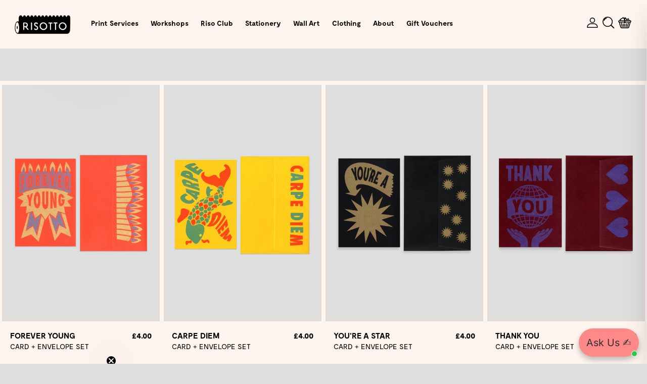

--- FILE ---
content_type: text/html; charset=utf-8
request_url: https://risottostudio.com/collections/a6-cards-sets
body_size: 98605
content:
<!-- / --><!doctype html>

<html class="no-js" lang="en">
<head>
	<title>A6 Cards Sets &ndash; RISOTTO</title>

<!-- Avada Boost Sales Script -->

      


          
          
          
          
          
          
          
          
          
          <script>
            const AVADA_ENHANCEMENTS = {};
            AVADA_ENHANCEMENTS.contentProtection = false;
            AVADA_ENHANCEMENTS.hideCheckoutButon = false;
            AVADA_ENHANCEMENTS.cartSticky = false;
            AVADA_ENHANCEMENTS.multiplePixelStatus = false;
            AVADA_ENHANCEMENTS.inactiveStatus = false;
            AVADA_ENHANCEMENTS.cartButtonAnimationStatus = false;
            AVADA_ENHANCEMENTS.whatsappStatus = false;
            AVADA_ENHANCEMENTS.messengerStatus = false;
            AVADA_ENHANCEMENTS.livechatStatus = false;
          </script>



























      <script>
        const AVADA_CDT = {};
        AVADA_CDT.products = [];
        AVADA_CDT.template = "collection";
        AVADA_CDT.collections = [];
        

        const AVADA_INVQTY = {};
        

        AVADA_CDT.cartitem = 0;
        AVADA_CDT.moneyformat = `£{{amount}}`;
        AVADA_CDT.cartTotalPrice = 0;
        

        window.AVADA_BADGES = window.AVADA_BADGES || {};
        window.AVADA_BADGES = [{"badgeEffect":"","showBadgeBorder":false,"badgePageType":"product","headerText":"Secure Checkout With","badgeBorderRadius":3,"collectionPageInlinePosition":"after","description":"Increase a sense of urgency and boost conversation rate on each product page. ","badgeStyle":"color","badgeList":["https:\/\/cdn1.avada.io\/boost-sales\/visa.svg","https:\/\/cdn1.avada.io\/boost-sales\/mastercard.svg","https:\/\/cdn1.avada.io\/boost-sales\/americanexpress.svg","https:\/\/cdn1.avada.io\/boost-sales\/discover.svg","https:\/\/cdn1.avada.io\/boost-sales\/paypal.svg","https:\/\/cdn1.avada.io\/boost-sales\/applepay.svg","https:\/\/cdn1.avada.io\/boost-sales\/googlepay.svg"],"cartInlinePosition":"after","isSetCustomWidthMobile":false,"homePageInlinePosition":"after","createdAt":"2024-01-26T14:11:49.910Z","badgeWidth":"full-width","showHeaderText":true,"showBadges":true,"customWidthSize":450,"cartPosition":"","shopDomain":"risottostudio.myshopify.com","shopId":"CN521o8HBz5jYCNlCKsU","inlinePosition":"after","badgeBorderColor":"#e1e1e1","headingSize":16,"badgeCustomSize":70,"badgesSmartSelector":false,"headingColor":"#232323","textAlign":"avada-align-center","badgeSize":"small","priority":"0","collectionPagePosition":"","customWidthSizeInMobile":450,"name":"Product Pages","position":"","homePagePosition":"","status":true,"font":"default","removeBranding":true,"id":"ycXb36vcbwxo87lH64dC"},{"badgeEffect":"","showBadgeBorder":false,"badgePageType":"footer","headerText":"","badgeBorderRadius":3,"collectionPageInlinePosition":"after","description":"Win customers' trust from every pages by showing various trust badges at website's footer.","badgeStyle":"color","badgeList":["https:\/\/cdn1.avada.io\/boost-sales\/visa.svg","https:\/\/cdn1.avada.io\/boost-sales\/mastercard.svg","https:\/\/cdn1.avada.io\/boost-sales\/americanexpress.svg","https:\/\/cdn1.avada.io\/boost-sales\/discover.svg","https:\/\/cdn1.avada.io\/boost-sales\/paypal.svg","https:\/\/cdn1.avada.io\/boost-sales\/applepay.svg","https:\/\/cdn1.avada.io\/boost-sales\/googlepay.svg"],"cartInlinePosition":"after","isSetCustomWidthMobile":false,"homePageInlinePosition":"after","createdAt":"2024-01-26T14:11:49.400Z","badgeWidth":"full-width","showHeaderText":true,"showBadges":true,"customWidthSize":450,"cartPosition":"","shopDomain":"risottostudio.myshopify.com","shopId":"CN521o8HBz5jYCNlCKsU","inlinePosition":"after","badgeBorderColor":"#e1e1e1","headingSize":16,"badgeCustomSize":40,"badgesSmartSelector":false,"headingColor":"#232323","textAlign":"avada-align-center","badgeSize":"custom","priority":"0","selectedPreset":"Payment 1","collectionPagePosition":"","customWidthSizeInMobile":450,"name":"Footer","position":"","homePagePosition":"","status":true,"font":"default","removeBranding":true,"id":"RlUuHGSLT7uAQEEeMzFn"}];

        window.AVADA_GENERAL_SETTINGS = window.AVADA_GENERAL_SETTINGS || {};
        window.AVADA_GENERAL_SETTINGS = null;

        window.AVADA_COUNDOWNS = window.AVADA_COUNDOWNS || {};
        window.AVADA_COUNDOWNS = [{},{},{"id":"RYOUTDeHYARQpkB48NRX","categoryNumbWidth":30,"numbWidth":60,"countdownSmartSelector":false,"collectionPageInlinePosition":"after","stockTextSize":16,"daysText":"Days","countdownEndAction":"HIDE_COUNTDOWN","secondsText":"Seconds","saleCustomSeconds":"59","createdAt":"2024-01-26T14:11:49.607Z","txtDatePos":"txt_outside_box","numbHeight":60,"txtDateSize":16,"shopId":"CN521o8HBz5jYCNlCKsU","inlinePosition":"after","headingSize":30,"categoryTxtDateSize":8,"textAlign":"text-center","displayLayout":"square-countdown","categoryNumberSize":14,"priority":"0","displayType":"ALL_PRODUCT","numbBorderColor":"#cccccc","productIds":[],"collectionPagePosition":"","name":"Product Pages","numbBorderWidth":1,"manualDisplayPlacement":"after","position":"form[action='\/cart\/add']","showCountdownTimer":true,"conditions":{"type":"ALL","conditions":[{"type":"TITLE","operation":"CONTAINS","value":""}]},"timeUnits":"unit-dhms","status":true,"manualDisplayPosition":"form[action='\/cart\/add']","stockTextBefore":"Only {{stock_qty}} left in stock. Hurry up 🔥","saleCustomMinutes":"10","categoryUseDefaultSize":true,"description":"Increase urgency and boost conversions for each product page.","saleDateType":"date-custom","numbBgColor":"#ffffff","txtDateColor":"#122234","numbColor":"#122234","minutesText":"Minutes","showInventoryCountdown":true,"numbBorderRadius":0,"shopDomain":"risottostudio.myshopify.com","countdownTextBottom":"","productExcludeIds":[],"headingColor":"#0985C5","stockType":"real_stock","linkText":"Hurry! sale ends in","saleCustomHours":"00","hoursText":"Hours","categoryTxtDatePos":"txt_outside_box","useDefaultSize":true,"stockTextColor":"#122234","categoryNumbHeight":30,"saleCustomDays":"00","removeBranding":true}];

        window.AVADA_STOCK_COUNTDOWNS = window.AVADA_STOCK_COUNTDOWNS || {};
        window.AVADA_STOCK_COUNTDOWNS = {};

        window.AVADA_COUNDOWNS_V2 = window.AVADA_COUNDOWNS_V2 || {};
        window.AVADA_COUNDOWNS_V2 = [{"id":"OXyOf7tEMOLVwVAQhkx1","isSpecificTimeZone":true,"classes":["Avada-CDTV2__Display--block"],"specificCollectionIds":[279842128032],"timeType":"date_sale_to","preset":"london","whenTimeReached":"hide_block","daysText":"Days","minutesCustom":1,"secondsCustom":1,"secondsText":"Sec","isCanChangeBgContainer":true,"specificProductIds":[6911987744928,6911978832032],"minutesText":"Min","hoursCustom":1,"conditionToShow":"specificConditions","startTime":"2024-01-26T14:12","shopId":"CN521o8HBz5jYCNlCKsU","daysCustom":1,"isShowToCollectionPages":true,"image":"\/083e4e3d3578121d27659457fa2972d0.png","isShowToProductPages":true,"widgetId":"AVADA-9RSVS0T5FRYS","timeZone":"Etc\/GMT+12","nfc":true,"bgNumberColor":"","isCanChangeBgNumberColor":true,"designSetting":[{"path":"designSetting.0","components":[],"name":"Heading","style":{"path":"designSetting.0.style","color":"#FF3200","fontWeight":"bold","textTransform":"uppercase"},"label":"ISSUE 78: URUGUAY  |  ORDER DEADLINE","type":"heading"},{"path":"designSetting.1","components":[{"path":"designSetting.1.components.0","components":[{"path":"designSetting.1.components.0.components.0","identification":"dayValue","unitLabel":"","classes":[""],"name":"CD Item Value","style":{"padding":"1rem","path":"designSetting.1.components.0.components.0.style","backgroundColor":"#FF9DE9","color":"#FDF5EE","borderRadius":"4px","lineHeight":"150%","fontWeight":"600"},"label":"","type":"countdownItemValue"},{"path":"designSetting.1.components.0.components.1","identification":"dayLabel","classes":["Avada-CDTV2__PositionLabel--bottom"],"name":"CD Item Label","style":{"padding":"0.5rem","path":"designSetting.1.components.0.components.1.style","color":"#FF3200","lineHeight":"150%","position":"absolute"},"type":"countdownItemLabel"}],"identification":"Day","name":"Item Container","style":{"padding":"0.5rem 0.25rem","path":"designSetting.1.components.0.style"},"label":"Days","type":"itemContainer","value":"04"},{"path":"designSetting.1.components.1","components":[{"path":"designSetting.1.components.1.components.0","identification":"hourValue","unitLabel":"","classes":[""],"name":"CD Item Value","style":{"padding":"1rem","path":"designSetting.1.components.1.components.0.style","backgroundColor":"#F2F2F6","color":"#202223","borderRadius":"4px","lineHeight":"150%","fontWeight":"600"},"label":"","type":"countdownItemValue"},{"path":"designSetting.1.components.1.components.1","identification":"hourLabel","classes":["Avada-CDTV2__PositionLabel--bottom"],"name":"CD Item Label","style":{"padding":"0.5rem","path":"designSetting.1.components.1.components.1.style","color":"#A8ADBC","lineHeight":"150%","position":"absolute"},"type":"countdownItemLabel"}],"identification":"Hour","name":"Item Container","style":{"padding":"0.5rem 0.25rem","path":"designSetting.1.components.1.style"},"label":"Hours","type":"itemContainer","value":"22"},{"path":"designSetting.1.components.2","components":[{"path":"designSetting.1.components.2.components.0","identification":"minuteValue","unitLabel":"","classes":[""],"name":"CD Item Value","style":{"padding":"1rem","path":"designSetting.1.components.2.components.0.style","backgroundColor":"#F2F2F6","color":"#202223","borderRadius":"4px","lineHeight":"150%","fontWeight":"600"},"label":"","type":"countdownItemValue"},{"path":"designSetting.1.components.2.components.1","identification":"minuteLabel","classes":["Avada-CDTV2__PositionLabel--bottom"],"name":"CD Item Label","style":{"padding":"0.5rem","path":"designSetting.1.components.2.components.1.style","color":"#A8ADBC","lineHeight":"150%","position":"absolute"},"type":"countdownItemLabel"}],"identification":"Minute","name":"Item Container","style":{"padding":"0.5rem 0.25rem","path":"designSetting.1.components.2.style"},"label":"Min","type":"itemContainer","value":"47"},{"path":"designSetting.1.components.3","components":[{"path":"designSetting.1.components.3.components.0","identification":"secondValue","unitLabel":"","classes":[""],"name":"CD Item Value","style":{"padding":"1rem","path":"designSetting.1.components.3.components.0.style","backgroundColor":"#F2F2F6","color":"#202223","borderRadius":"4px","lineHeight":"150%","fontWeight":"600"},"label":"","type":"countdownItemValue"},{"path":"designSetting.1.components.3.components.1","identification":"secondLabel","classes":["Avada-CDTV2__PositionLabel--bottom"],"name":"CD Item Label","style":{"padding":"0.5rem","path":"designSetting.1.components.3.components.1.style","color":"#A8ADBC","lineHeight":"150%","position":"absolute"},"type":"countdownItemLabel"}],"identification":"Second","name":"Item Container","style":{"padding":"0.5rem 0.25rem","path":"designSetting.1.components.3.style"},"label":"Sec","type":"itemContainer","value":"00"}],"name":"Countdown","label":"","type":"countdown","isCanChangeBgNumberColor":true}],"hoursText":"Hours","isAdvancedSettings":true,"size":"medium","name":"Countdown Timer 26\/01\/24","pageShowCountdown":"product","endTime":"2024-01-31T12:59","presetType":"light","status":true,"specificProducts":[{"image":{"src":"https:\/\/cdn.shopify.com\/s\/files\/1\/0549\/0003\/1648\/products\/RISOCLUB_Subscription_uk_23.jpg?v=1671119856"},"handle":"riso-club-uk-membership","id":6911987744928,"title":"Riso Club - UK Membership"},{"image":{"src":"https:\/\/cdn.shopify.com\/s\/files\/1\/0549\/0003\/1648\/products\/RISOCLUB_Subscription_world_23.jpg?v=1671119853"},"handle":"riso-club-world-membership","id":6911978832032,"title":"Riso Club - World Membership"}],"createdAt":"2024-01-26T15:03:17.045Z","isFirstSave":false,"updatedAt":"2024-01-26T15:03:47.202Z"}];

        window.AVADA_BADGES_V2 = window.AVADA_BADGES_V2 || {};
        window.AVADA_BADGES_V2 = [];

        window.AVADA_INACTIVE_TAB = window.AVADA_INACTIVE_TAB || {};
        window.AVADA_INACTIVE_TAB = null;

        window.AVADA_LIVECHAT = window.AVADA_LIVECHAT || {};
        window.AVADA_LIVECHAT = null;

        window.AVADA_STICKY_ATC = window.AVADA_STICKY_ATC || {};
        window.AVADA_STICKY_ATC = null;

        window.AVADA_ATC_ANIMATION = window.AVADA_ATC_ANIMATION || {};
        window.AVADA_ATC_ANIMATION = null;

        window.AVADA_SP = window.AVADA_SP || {};
        window.AVADA_SP = {"shop":"CN521o8HBz5jYCNlCKsU","configuration":{"position":"bottom-left","hide_time_ago":false,"smart_hide":false,"smart_hide_time":3,"smart_hide_unit":"days","truncate_product_name":true,"display_duration":5,"first_delay":10,"pops_interval":10,"max_pops_display":20,"show_mobile":true,"mobile_position":"bottom","animation":"fadeInUp","out_animation":"fadeOutDown","with_sound":false,"display_order":"order","only_product_viewing":false,"notice_continuously":false,"custom_css":"","replay":true,"included_urls":"","excluded_urls":"","excluded_product_type":"","countries_all":true,"countries":[],"allow_show":"all","hide_close":true,"close_time":1,"close_time_unit":"days","support_rtl":false},"notifications":{"5WWIYwZOVyft7Nj7K2nj":{"settings":{"heading_text":"{{first_name}} in {{city}}, {{country}}","heading_font_weight":500,"heading_font_size":12,"content_text":"Purchased {{product_name}}","content_font_weight":800,"content_font_size":13,"background_image":"","background_color":"#FFF","heading_color":"#111","text_color":"#142A47","time_color":"#234342","with_border":false,"border_color":"#333333","border_width":1,"border_radius":20,"image_border_radius":20,"heading_decoration":null,"hover_product_decoration":null,"hover_product_color":"#122234","with_box_shadow":true,"font":"Raleway","language_code":"en","with_static_map":false,"use_dynamic_names":false,"dynamic_names":"","use_flag":false,"popup_custom_link":"","popup_custom_image":"","display_type":"popup","use_counter":false,"counter_color":"#0b4697","counter_unit_color":"#0b4697","counter_unit_plural":"views","counter_unit_single":"view","truncate_product_name":false,"allow_show":"all","included_urls":"","excluded_urls":""},"type":"order","items":[],"source":"shopify\/order"}},"removeBranding":true};

        window.AVADA_SP_V2 = window.AVADA_SP_V2 || {};
        window.AVADA_SP_V2 = [];

        window.AVADA_SETTING_SP_V2 = window.AVADA_SETTING_SP_V2 || {};
        window.AVADA_SETTING_SP_V2 = {"show_mobile":true,"countries_all":true,"display_order":"order","hide_time_ago":false,"max_pops_display":30,"first_delay":4,"custom_css":"","notice_continuously":false,"orderItems":[{"date":"2024-01-26T13:57:58.000Z","country":"United Kingdom","city":"Glasgow","shipping_first_name":"","product_image":"https:\/\/cdn.shopify.com\/s\/files\/1\/0549\/0003\/1648\/products\/RISOTTO_Print_A3_notrimming_FLAT.jpg?v=1635423913","shipping_city":"","type":"order","product_name":"A3 Print","product_id":7044964384928,"product_handle":"a3-print","first_name":"Georgie","shipping_country":"","product_link":"https:\/\/risottostudio.myshopify.com\/products\/a3-print"},{"date":"2024-01-26T13:57:58.000Z","country":"United Kingdom","city":"Glasgow","shipping_first_name":"","product_image":null,"shipping_city":"","type":"order","product_name":"Stencil Setup","product_id":7014030114976,"product_handle":"stencil-setup","first_name":"Georgie","shipping_country":"","product_link":"https:\/\/risottostudio.myshopify.com\/products\/stencil-setup"},{"date":"2024-01-26T13:57:58.000Z","country":"United Kingdom","city":"Glasgow","shipping_first_name":"","product_image":"https:\/\/cdn.shopify.com\/s\/files\/1\/0549\/0003\/1648\/products\/RISOTTO_Risographscan_Red_Contextsmoothcopy.jpg?v=1635685911","shipping_city":"","type":"order","product_name":"Warm Red U","product_id":7355566948611,"product_handle":"warm-red-u","first_name":"Georgie","shipping_country":"","product_link":"https:\/\/risottostudio.myshopify.com\/products\/warm-red-u"},{"date":"2024-01-26T13:57:58.000Z","country":"United Kingdom","city":"Glasgow","shipping_first_name":"","product_image":"https:\/\/cdn.shopify.com\/s\/files\/1\/0549\/0003\/1648\/products\/RISOTTO_Print_BlottingSheets_2.5_b53d82ea-ee7e-45cf-b6e8-6ee8325e8781.jpg?v=1635437782","shipping_city":"","type":"order","product_name":"Blotting Sheet Setup","product_id":7067998879904,"product_handle":"blotting-sheet-setup","first_name":"Georgie","shipping_country":"","product_link":"https:\/\/risottostudio.myshopify.com\/products\/blotting-sheet-setup"},{"date":"2024-01-26T13:57:58.000Z","country":"United Kingdom","city":"Glasgow","shipping_first_name":"","product_image":"https:\/\/cdn.shopify.com\/s\/files\/1\/0549\/0003\/1648\/products\/RISOTTO_Print_BlottingSheets_2.jpg?v=1635437776","shipping_city":"","type":"order","product_name":"Blotting Sheets","product_id":7016476573856,"product_handle":"blotting-sheets","first_name":"Georgie","shipping_country":"","product_link":"https:\/\/risottostudio.myshopify.com\/products\/blotting-sheets"},{"date":"2024-01-26T13:57:58.000Z","country":"United Kingdom","city":"Glasgow","shipping_first_name":"","product_image":"https:\/\/cdn.shopify.com\/s\/files\/1\/0549\/0003\/1648\/products\/RISOTTO_PaperLibrary_Colour_80_160_IntensiveYellow.jpg?v=1635684072","shipping_city":"","type":"order","product_name":"Bright Yellow 160gsm","product_id":7355469299971,"product_handle":"bright-yellow-160gsm","first_name":"Georgie","shipping_country":"","product_link":"https:\/\/risottostudio.myshopify.com\/products\/bright-yellow-160gsm"},{"date":"2024-01-26T12:46:28.000Z","country":"United Kingdom","city":"Manchester","shipping_first_name":"ellie","product_image":"https:\/\/cdn.shopify.com\/s\/files\/1\/0549\/0003\/1648\/products\/RISOTTO_Print_A42up-Nobleed_FLAT_1.jpg?v=1635428668","shipping_city":"Manchester","type":"order","product_name":"A4 Print","product_id":7044964417696,"product_handle":"a4-print","first_name":"ellie","shipping_country":"United Kingdom","product_link":"https:\/\/risottostudio.myshopify.com\/products\/a4-print"},{"date":"2024-01-26T12:46:28.000Z","country":"United Kingdom","city":"Manchester","shipping_first_name":"ellie","product_image":null,"shipping_city":"Manchester","type":"order","product_name":"Stencil Setup","product_id":7014030114976,"product_handle":"stencil-setup","first_name":"ellie","shipping_country":"United Kingdom","product_link":"https:\/\/risottostudio.myshopify.com\/products\/stencil-setup"},{"date":"2024-01-26T12:46:28.000Z","country":"United Kingdom","city":"Manchester","shipping_first_name":"ellie","product_image":"https:\/\/cdn.shopify.com\/s\/files\/1\/0549\/0003\/1648\/products\/RISOTTO_Risographscan_Lilac_Contextsmoothcopy.jpg?v=1635694115","shipping_city":"Manchester","type":"order","product_name":"Custom: Violet 265U","product_id":7355568292099,"product_handle":"custom-violet-265u","first_name":"ellie","shipping_country":"United Kingdom","product_link":"https:\/\/risottostudio.myshopify.com\/products\/custom-violet-265u"},{"date":"2024-01-26T12:46:28.000Z","country":"United Kingdom","city":"Manchester","shipping_first_name":"ellie","product_image":"https:\/\/cdn.shopify.com\/s\/files\/1\/0549\/0003\/1648\/products\/RISOTTO_Risographscan_FederalBlue_Contextsmoothcopy.jpg?v=1635685576","shipping_city":"Manchester","type":"order","product_name":"Fed Blue 294U","product_id":7355567046915,"product_handle":"fed-blue-294u","first_name":"ellie","shipping_country":"United Kingdom","product_link":"https:\/\/risottostudio.myshopify.com\/products\/fed-blue-294u"},{"date":"2024-01-26T12:19:01.000Z","country":"United Kingdom","city":"Glasgow","shipping_first_name":"","product_image":"https:\/\/cdn.shopify.com\/s\/files\/1\/0549\/0003\/1648\/files\/tetris_A3_Prints_---Collection_PLP.jpg?v=1699352653","shipping_city":"","type":"order","product_name":"Tetris - Play Collection: Editioned A3 Print","product_id":8196560093443,"product_handle":"tetris-play-collection-editioned-a3-print","first_name":"Timmy","shipping_country":"","product_link":"https:\/\/risottostudio.myshopify.com\/products\/tetris-play-collection-editioned-a3-print"},{"date":"2024-01-26T12:19:01.000Z","country":"United Kingdom","city":"Glasgow","shipping_first_name":"","product_image":"https:\/\/cdn.shopify.com\/s\/files\/1\/0549\/0003\/1648\/files\/RISOTTO_A1mockup_2024_easle_23grey_sm.jpg?v=1699530708","shipping_city":"","type":"order","product_name":"A1 XL Year Planner - 2024 Calendar","product_id":8102078218499,"product_handle":"a1-xl-year-planner-2024-calendar","first_name":"Timmy","shipping_country":"","product_link":"https:\/\/risottostudio.myshopify.com\/products\/a1-xl-year-planner-2024-calendar"},{"date":"2024-01-26T12:19:01.000Z","country":"United Kingdom","city":"Glasgow","shipping_first_name":"","product_image":"https:\/\/cdn.shopify.com\/s\/files\/1\/0549\/0003\/1648\/products\/hitlistpink_orange_216ee2b2-5491-419b-96cd-3215caef30d4.jpg?v=1638895550","shipping_city":"","type":"order","product_name":"HIT LIST in Two-Tone: Pink+Orange - To Do List Notepad","product_id":7490490368259,"product_handle":"hit-list-2-pink-orange-notepad","first_name":"Timmy","shipping_country":"","product_link":"https:\/\/risottostudio.myshopify.com\/products\/hit-list-2-pink-orange-notepad"},{"date":"2024-01-26T12:06:53.000Z","country":"United Kingdom","city":"Hunstanton","shipping_first_name":"Holland","product_image":"https:\/\/cdn.shopify.com\/s\/files\/1\/0549\/0003\/1648\/files\/2024_Risotto_A3scatterpileup_23.jpg?v=1699608932","shipping_city":"Hunstanton","type":"order","product_name":"A3 Wall Hanger - 2024 Risograph Calendar","product_id":8102078251267,"product_handle":"a3-wall-hanger-2024-calendar","first_name":"Holland","shipping_country":"United Kingdom","product_link":"https:\/\/risottostudio.myshopify.com\/products\/a3-wall-hanger-2024-calendar"},{"date":"2024-01-26T12:06:53.000Z","country":"United Kingdom","city":"Hunstanton","shipping_first_name":"Holland","product_image":"https:\/\/cdn.shopify.com\/s\/files\/1\/0549\/0003\/1648\/files\/RISOTTO_A1_2024_23_2UPgreen_digital.jpg?v=1695296776","shipping_city":"Hunstanton","type":"order","product_name":"A1 XL Year Planner - 2024 Calendar: Multi Buy x 2","product_id":7069889429664,"product_handle":"2022-a1-year-planner-multi-buy-lithograph-print","first_name":"Holland","shipping_country":"United Kingdom","product_link":"https:\/\/risottostudio.myshopify.com\/products\/2022-a1-year-planner-multi-buy-lithograph-print"},{"date":"2024-01-26T07:31:06.000Z","country":"Belgium","city":"Brussels","shipping_first_name":"Gabrielle","product_image":"https:\/\/cdn.shopify.com\/s\/files\/1\/0549\/0003\/1648\/products\/PaleGreen_Red_WEEKLY_PLP.jpg?v=1665059558","shipping_city":"Brussels","type":"order","product_name":"WEEKLY PLANNER: Pale Green - Giant A3 Desktop Notepad","product_id":7890230706435,"product_handle":"weekly-planner-pale-green-desktop-notepad","first_name":"Gabrielle","shipping_country":"Belgium","product_link":"https:\/\/risottostudio.myshopify.com\/products\/weekly-planner-pale-green-desktop-notepad"},{"date":"2024-01-26T07:31:06.000Z","country":"Belgium","city":"Brussels","shipping_first_name":"Gabrielle","product_image":"https:\/\/cdn.shopify.com\/s\/files\/1\/0549\/0003\/1648\/products\/Lilac_Gold_WEEKLY_PLP.jpg?v=1665059284","shipping_city":"Brussels","type":"order","product_name":"WEEKLY PLANNER: Lilac - Giant A3 Desktop Notepad","product_id":7890227921155,"product_handle":"weekly-planner-lilac-desktop-notepad","first_name":"Gabrielle","shipping_country":"Belgium","product_link":"https:\/\/risottostudio.myshopify.com\/products\/weekly-planner-lilac-desktop-notepad"},{"date":"2024-01-26T07:31:06.000Z","country":"Belgium","city":"Brussels","shipping_first_name":"Gabrielle","product_image":"https:\/\/cdn.shopify.com\/s\/files\/1\/0549\/0003\/1648\/products\/RISOTTO_WEEKLY_FLATLAY_B_G_43600X5400.jpg?v=1663149372","shipping_city":"Brussels","type":"order","product_name":"WEEKLY PLANNER: Blue - Giant A3 Desktop Notepad","product_id":6668373721248,"product_handle":"weekly-planner-blue-desktop-notepad","first_name":"Gabrielle","shipping_country":"Belgium","product_link":"https:\/\/risottostudio.myshopify.com\/products\/weekly-planner-blue-desktop-notepad"},{"date":"2024-01-26T07:31:06.000Z","country":"Belgium","city":"Brussels","shipping_first_name":"Gabrielle","product_image":"https:\/\/cdn.shopify.com\/s\/files\/1\/0549\/0003\/1648\/products\/WEEKLY-P_Y_52812e32-1792-431e-a6dd-c3c09156c637.jpg?v=1638901139","shipping_city":"Brussels","type":"order","product_name":"WEEKLY PLANNER: Pink - Giant A3 Desktop Notepad","product_id":7490614427907,"product_handle":"weekly-planner-pink-desktop-notepad","first_name":"Gabrielle","shipping_country":"Belgium","product_link":"https:\/\/risottostudio.myshopify.com\/products\/weekly-planner-pink-desktop-notepad"},{"date":"2024-01-26T07:31:06.000Z","country":"Belgium","city":"Brussels","shipping_first_name":"Gabrielle","product_image":"https:\/\/cdn.shopify.com\/s\/files\/1\/0549\/0003\/1648\/products\/RISOTTO_Hitlist_Peach_SM.jpg?v=1638898150","shipping_city":"Brussels","type":"order","product_name":"HIT LIST: Peach - To Do List Notepad","product_id":7490571895043,"product_handle":"hit-list-peach-notepad","first_name":"Gabrielle","shipping_country":"Belgium","product_link":"https:\/\/risottostudio.myshopify.com\/products\/hit-list-peach-notepad"},{"date":"2024-01-26T07:31:06.000Z","country":"Belgium","city":"Brussels","shipping_first_name":"Gabrielle","product_image":"https:\/\/cdn.shopify.com\/s\/files\/1\/0549\/0003\/1648\/products\/HITLISTlilac4_9e72b712-5ec4-4e03-a76b-aac6b013ce38.jpg?v=1638897874","shipping_city":"Brussels","type":"order","product_name":"HIT LIST: Lilac - To Do List Notepad","product_id":7490567569667,"product_handle":"hit-list-lilac-notepad","first_name":"Gabrielle","shipping_country":"Belgium","product_link":"https:\/\/risottostudio.myshopify.com\/products\/hit-list-lilac-notepad"},{"date":"2024-01-26T07:31:06.000Z","country":"Belgium","city":"Brussels","shipping_first_name":"Gabrielle","product_image":"https:\/\/cdn.shopify.com\/s\/files\/1\/0549\/0003\/1648\/products\/hitlistpink_orange_216ee2b2-5491-419b-96cd-3215caef30d4.jpg?v=1638895550","shipping_city":"Brussels","type":"order","product_name":"HIT LIST in Two-Tone: Pink+Orange - To Do List Notepad","product_id":7490490368259,"product_handle":"hit-list-2-pink-orange-notepad","first_name":"Gabrielle","shipping_country":"Belgium","product_link":"https:\/\/risottostudio.myshopify.com\/products\/hit-list-2-pink-orange-notepad"},{"date":"2024-01-26T07:31:06.000Z","country":"Belgium","city":"Brussels","shipping_first_name":"Gabrielle","product_image":"https:\/\/cdn.shopify.com\/s\/files\/1\/0549\/0003\/1648\/files\/Pinball_A3_Prints_---Collection_PLP.jpg?v=1699353238","shipping_city":"Brussels","type":"order","product_name":"PINBALL - Play Collection: Editioned A3 Print","product_id":8196559765763,"product_handle":"pinball-play-collection-editioned-a3-print","first_name":"Gabrielle","shipping_country":"Belgium","product_link":"https:\/\/risottostudio.myshopify.com\/products\/pinball-play-collection-editioned-a3-print"},{"date":"2024-01-26T07:31:06.000Z","country":"Belgium","city":"Brussels","shipping_first_name":"Gabrielle","product_image":"https:\/\/cdn.shopify.com\/s\/files\/1\/0549\/0003\/1648\/files\/BlackJack_A3_Prints_---Collection_PLP.jpg?v=1699355307","shipping_city":"Brussels","type":"order","product_name":"BLACKJACK - Play Collection: Editioned A3 Print","product_id":8196559077635,"product_handle":"blackjack-repeats-collection-editioned-a3-print","first_name":"Gabrielle","shipping_country":"Belgium","product_link":"https:\/\/risottostudio.myshopify.com\/products\/blackjack-repeats-collection-editioned-a3-print"},{"date":"2024-01-26T07:31:06.000Z","country":"Belgium","city":"Brussels","shipping_first_name":"Gabrielle","product_image":"https:\/\/cdn.shopify.com\/s\/files\/1\/0549\/0003\/1648\/files\/Eggs_A3_Prints_PopCollection_PLP.jpg?v=1699357678","shipping_city":"Brussels","type":"order","product_name":"EGGS - Pop Collection: A3 Print","product_id":8196554227971,"product_handle":"eggs-pop-collection-editioned-a3-print","first_name":"Gabrielle","shipping_country":"Belgium","product_link":"https:\/\/risottostudio.myshopify.com\/products\/eggs-pop-collection-editioned-a3-print"},{"date":"2024-01-26T07:31:06.000Z","country":"Belgium","city":"Brussels","shipping_first_name":"Gabrielle","product_image":"https:\/\/cdn.shopify.com\/s\/files\/1\/0549\/0003\/1648\/products\/PRINTS-17.6.jpg?v=1634767771","shipping_city":"Brussels","type":"order","product_name":"JANUARY - Calendar Collection: Editioned A3 Print","product_id":6668374507680,"product_handle":"january-a3-wall-art","first_name":"Gabrielle","shipping_country":"Belgium","product_link":"https:\/\/risottostudio.myshopify.com\/products\/january-a3-wall-art"},{"date":"2024-01-26T07:31:06.000Z","country":"Belgium","city":"Brussels","shipping_first_name":"Gabrielle","product_image":"https:\/\/cdn.shopify.com\/s\/files\/1\/0549\/0003\/1648\/products\/MULTI-BUY_A4Prints_FRAMED.jpg?v=1668699878","shipping_city":"Brussels","type":"order","product_name":"ZANNI | HARLEQUIN | OVOLO | CROP CIRCLE Pick n Mix - A4 Prints: Multi-Buy x 2","product_id":7828797554947,"product_handle":"multi-buy-a4-wall-art","first_name":"Gabrielle","shipping_country":"Belgium","product_link":"https:\/\/risottostudio.myshopify.com\/products\/multi-buy-a4-wall-art"},{"date":"2024-01-26T07:31:06.000Z","country":"Belgium","city":"Brussels","shipping_first_name":"Gabrielle","product_image":"https:\/\/cdn.shopify.com\/s\/files\/1\/0549\/0003\/1648\/products\/PRINTS-14.2.jpg?v=1634761462","shipping_city":"Brussels","type":"order","product_name":"NOVEMBER - Calendar Collection: Editioned A3 Print","product_id":6668375130272,"product_handle":"november-a3-wall-art","first_name":"Gabrielle","shipping_country":"Belgium","product_link":"https:\/\/risottostudio.myshopify.com\/products\/november-a3-wall-art"},{"date":"2024-01-26T07:31:06.000Z","country":"Belgium","city":"Brussels","shipping_first_name":"Gabrielle","product_image":"https:\/\/cdn.shopify.com\/s\/files\/1\/0549\/0003\/1648\/products\/RISOTTO_Prints_repeats_cloudy.jpg?v=1638575405","shipping_city":"Brussels","type":"order","product_name":"CLOUDY - Repeats Collection: Editioned A3 Print","product_id":7485555998979,"product_handle":"cloudy-a3-wall-art","first_name":"Gabrielle","shipping_country":"Belgium","product_link":"https:\/\/risottostudio.myshopify.com\/products\/cloudy-a3-wall-art"},{"date":"2024-01-26T07:31:06.000Z","country":"Belgium","city":"Brussels","shipping_first_name":"Gabrielle","product_image":"https:\/\/cdn.shopify.com\/s\/files\/1\/0549\/0003\/1648\/products\/PRINTS-3.1.jpg?v=1634732479","shipping_city":"Brussels","type":"order","product_name":"FORMATION - Repeats Collection: Editioned A3 Print","product_id":6668377030816,"product_handle":"formation-a3-wall-art","first_name":"Gabrielle","shipping_country":"Belgium","product_link":"https:\/\/risottostudio.myshopify.com\/products\/formation-a3-wall-art"}],"hide_close":true,"createdAt":"2024-01-26T14:11:49.719Z","excluded_product_type":"","display_duration":4,"support_rtl":false,"only_product_viewing":false,"shopId":"CN521o8HBz5jYCNlCKsU","close_time_unit":"days","out_animation":"fadeOutDown","included_urls":"","pops_interval":4,"countries":[],"replay":true,"close_time":1,"smart_hide_unit":"hours","mobile_position":"bottom","smart_hide":false,"animation":"fadeInUp","smart_hide_time":4,"truncate_product_name":true,"excluded_urls":"","allow_show":"all","position":"bottom-left","with_sound":false,"font":"Raleway","id":"kDZiIT6Nt9CfVC2kKIgO"};

        window.AVADA_BS_EMBED = window.AVADA_BS_EMBED || {};
        window.AVADA_BS_EMBED.isSupportThemeOS = true
        window.AVADA_BS_EMBED.dupTrustBadge = false

        window.AVADA_BS_VERSION = window.AVADA_BS_VERSION || {};
        window.AVADA_BS_VERSION = { BSVersion : 'AVADA-BS-1.0.3'}

        window.AVADA_BS_FSB = window.AVADA_BS_FSB || {};
        window.AVADA_BS_FSB = {
          bars: [],
          cart: 0,
          compatible: {
            langify: ''
          }
        };

        window.AVADA_BADGE_CART_DRAWER = window.AVADA_BADGE_CART_DRAWER || {};
        window.AVADA_BADGE_CART_DRAWER = {id : 'null'};
      </script>
<!-- /Avada Boost Sales Script -->


	
	<meta charset="utf-8"> 
	<meta name="theme-color" content="#EF4444" />
	<!--[if IE]><meta http-equiv="X-UA-Compatible" content="IE=edge,chrome=1"><![endif]-->
	<meta name="viewport" content="width=device-width,initial-scale=1"><meta name="robots" content="index,follow"><meta property="og:type" content="website">
<meta property="og:title" content="A6 Cards Sets">
<meta property="og:image" content="http://risottostudio.com/cdn/shop/files/FOREVERYOUNG_CARD_MAINMOCKUP_SQ_GREY_23_800x.jpg?v=1721928073">
<meta property="og:image:secure_url" content="https://risottostudio.com/cdn/shop/files/FOREVERYOUNG_CARD_MAINMOCKUP_SQ_GREY_23_800x.jpg?v=1721928073">
<meta property="og:image:width" content="3600">
<meta property="og:image:height" content="5400"><meta property="og:url" content="https://risottostudio.com/collections/a6-cards-sets">
<meta property="og:site_name" content="RISOTTO"><meta name="twitter:card" content="summary"><meta name="twitter:title" content="A6 Cards Sets">
<meta name="twitter:description" content="">
<meta name="twitter:image" content="https://risottostudio.com/cdn/shop/files/FOREVERYOUNG_CARD_MAINMOCKUP_SQ_GREY_23_1200x1200_crop_center.jpg?v=1721928073"><link rel="canonical" href="https://risottostudio.com/collections/a6-cards-sets">
	<link rel="shortcut icon" href="//risottostudio.com/cdn/shop/t/2/assets/favicon.ico?v=17530212643593977281628070752">
<link rel="icon" sizes="16x16 32x32 64x64" href="//risottostudio.com/cdn/shop/t/2/assets/favicon.ico?v=17530212643593977281628070752">
<link rel="icon" type="image/png" sizes="196x196" href="//risottostudio.com/cdn/shop/t/2/assets/favicon-192.png?v=75635426560824677641628070756">
<link rel="icon" type="image/png" sizes="160x160" href="//risottostudio.com/cdn/shop/t/2/assets/favicon-160.png?v=34588013034830750441628070752">
<link rel="icon" type="image/png" sizes="96x96" href="//risottostudio.com/cdn/shop/t/2/assets/favicon-96.png?v=8815162536598031981628070748">
<link rel="icon" type="image/png" sizes="64x64" href="//risottostudio.com/cdn/shop/t/2/assets/favicon-64.png?v=139892309662610928861628070753">
<link rel="icon" type="image/png" sizes="32x32" href="//risottostudio.com/cdn/shop/t/2/assets/favicon-32.png?v=163488204986231606261628070751">
<link rel="icon" type="image/png" sizes="16x16" href="//risottostudio.com/cdn/shop/t/2/assets/favicon-16.png?v=167381369125815625591628070760">
<link rel="apple-touch-icon" href="//risottostudio.com/cdn/shop/t/2/assets/favicon-57.png?v=78550560735714810471628070764">
<link rel="apple-touch-icon" sizes="114x114" href="//risottostudio.com/cdn/shop/t/2/assets/favicon-114.png?v=106593373880831755301628070758">
<link rel="apple-touch-icon" sizes="72x72" href="//risottostudio.com/cdn/shop/t/2/assets/favicon-72.png?v=78947348515004686161628070763">
<link rel="apple-touch-icon" sizes="144x144" href="//risottostudio.com/cdn/shop/t/2/assets/favicon-144.png?v=153097753826813230911628070750">
<link rel="apple-touch-icon" sizes="60x60" href="//risottostudio.com/cdn/shop/t/2/assets/favicon-60.png?v=89080348753670798601628070757">
<link rel="apple-touch-icon" sizes="120x120" href="//risottostudio.com/cdn/shop/t/2/assets/favicon-120.png?v=59401590741453292721628070754">
<link rel="apple-touch-icon" sizes="76x76" href="//risottostudio.com/cdn/shop/t/2/assets/favicon-76.png?v=124807408138831321111628070759">
<link rel="apple-touch-icon" sizes="152x152" href="//risottostudio.com/cdn/shop/t/2/assets/favicon-152.png?v=163549496039008439431628070761">
<link rel="apple-touch-icon" sizes="180x180" href="//risottostudio.com/cdn/shop/t/2/assets/favicon-180.png?v=91975778601138812091628070762">
<meta name="apple-mobile-web-app-title" content="RISOTTO">
<meta name="application-name" content="RISOTTO">
<meta name="msapplication-TileColor" content="#ff2300">
<meta name="msapplication-TileImage" content="//risottostudio.com/cdn/shop/t/2/assets/favicon-144.png?v=153097753826813230911628070750">
<meta name="msapplication-config" content="//risottostudio.com/cdn/shop/t/2/assets/browserconfig.xml?v=74058210947052718791696931674">
<meta name="theme-color" content="#facc11">
	
	<link rel="stylesheet" href="//risottostudio.com/cdn/shop/t/2/assets/custom.css?v=103767695013873801731644839885">
	
	<meta name="google-site-verification" content="5WNS0YIJXOscUBvPVVfjM8PiR3xh03Lrv3e0K31NsA0" /><script src="//risottostudio.com/cdn/shop/t/2/assets/custom.js?v=109154398728014215341636540315"></script>
	
	<script src="https://unpkg.com/vue@3.2.21/dist/vue.global.prod.js"></script>
	<script src="https://unpkg.com/jquery@3.6.0/dist/jquery.min.js"></script>
	<script> (function(h,o,t,j,a,r){ h.hj=h.hj||function(){(h.hj.q=h.hj.q||[]).push(arguments)}; h._hjSettings={hjid:2456848,hjsv:6}; a=o.getElementsByTagName('head')[0]; r=o.createElement('script');r.async=1; r.src=t+h._hjSettings.hjid+j+h._hjSettings.hjsv; a.appendChild(r); })(window,document,'https://static.hotjar.com/c/hotjar-','.js?sv='); </script>

	
	<script>window.performance && window.performance.mark && window.performance.mark('shopify.content_for_header.start');</script><meta name="facebook-domain-verification" content="vh8ayer5yda8ofk0as9kgxe1acyvrk">
<meta name="google-site-verification" content="5WNS0YIJXOscUBvPVVfjM8PiR3xh03Lrv3e0K31NsA0">
<meta id="shopify-digital-wallet" name="shopify-digital-wallet" content="/54900031648/digital_wallets/dialog">
<meta name="shopify-checkout-api-token" content="850e938097f50a7512a971bac6be1db1">
<meta name="in-context-paypal-metadata" content="in-context-paypal-metadata" id="in-context-paypal-metadata" data-shop-id="54900031648" data-venmo-supported="false" data-environment="production" data-locale="en_US" data-paypal-v4="true" data-currency="GBP">
<link rel="alternate" type="application/atom+xml" title="Feed" href="/collections/a6-cards-sets.atom" />
<link rel="alternate" type="application/json+oembed" href="https://risottostudio.com/collections/a6-cards-sets.oembed">
<script async="async" src="/checkouts/internal/preloads.js?locale=en-GB"></script>
<script id="apple-pay-shop-capabilities" type="application/json">{"shopId":54900031648,"countryCode":"GB","currencyCode":"GBP","merchantCapabilities":["supports3DS"],"merchantId":"gid:\/\/shopify\/Shop\/54900031648","merchantName":"RISOTTO","requiredBillingContactFields":["postalAddress","email","phone"],"requiredShippingContactFields":["postalAddress","email","phone"],"shippingType":"shipping","supportedNetworks":["visa","maestro","masterCard","amex","discover","elo"],"total":{"type":"pending","label":"RISOTTO","amount":"1.00"},"shopifyPaymentsEnabled":true,"supportsSubscriptions":true}</script>
<script id="shopify-features" type="application/json">{"accessToken":"850e938097f50a7512a971bac6be1db1","betas":["rich-media-storefront-analytics"],"domain":"risottostudio.com","predictiveSearch":true,"shopId":54900031648,"locale":"en"}</script>
<script>var Shopify = Shopify || {};
Shopify.shop = "risottostudio.myshopify.com";
Shopify.locale = "en";
Shopify.currency = {"active":"GBP","rate":"1.0"};
Shopify.country = "GB";
Shopify.theme = {"name":"Tailwind","id":124436381856,"schema_name":"Tailwind","schema_version":"0.1","theme_store_id":null,"role":"main"};
Shopify.theme.handle = "null";
Shopify.theme.style = {"id":null,"handle":null};
Shopify.cdnHost = "risottostudio.com/cdn";
Shopify.routes = Shopify.routes || {};
Shopify.routes.root = "/";</script>
<script type="module">!function(o){(o.Shopify=o.Shopify||{}).modules=!0}(window);</script>
<script>!function(o){function n(){var o=[];function n(){o.push(Array.prototype.slice.apply(arguments))}return n.q=o,n}var t=o.Shopify=o.Shopify||{};t.loadFeatures=n(),t.autoloadFeatures=n()}(window);</script>
<script id="shop-js-analytics" type="application/json">{"pageType":"collection"}</script>
<script defer="defer" async type="module" src="//risottostudio.com/cdn/shopifycloud/shop-js/modules/v2/client.init-shop-cart-sync_BdyHc3Nr.en.esm.js"></script>
<script defer="defer" async type="module" src="//risottostudio.com/cdn/shopifycloud/shop-js/modules/v2/chunk.common_Daul8nwZ.esm.js"></script>
<script type="module">
  await import("//risottostudio.com/cdn/shopifycloud/shop-js/modules/v2/client.init-shop-cart-sync_BdyHc3Nr.en.esm.js");
await import("//risottostudio.com/cdn/shopifycloud/shop-js/modules/v2/chunk.common_Daul8nwZ.esm.js");

  window.Shopify.SignInWithShop?.initShopCartSync?.({"fedCMEnabled":true,"windoidEnabled":true});

</script>
<script>(function() {
  var isLoaded = false;
  function asyncLoad() {
    if (isLoaded) return;
    isLoaded = true;
    var urls = ["\/\/cdn.shopify.com\/proxy\/4bceb359da62cdc77435edbf14a76e7401be72527d6151e0cebeca579c6e2941\/d1639lhkj5l89m.cloudfront.net\/js\/storefront\/uppromote.js?shop=risottostudio.myshopify.com\u0026sp-cache-control=cHVibGljLCBtYXgtYWdlPTkwMA"];
    for (var i = 0; i < urls.length; i++) {
      var s = document.createElement('script');
      s.type = 'text/javascript';
      s.async = true;
      s.src = urls[i];
      var x = document.getElementsByTagName('script')[0];
      x.parentNode.insertBefore(s, x);
    }
  };
  if(window.attachEvent) {
    window.attachEvent('onload', asyncLoad);
  } else {
    window.addEventListener('load', asyncLoad, false);
  }
})();</script>
<script id="__st">var __st={"a":54900031648,"offset":0,"reqid":"1aad3497-c5b2-4933-b8fd-8deb18210ce3-1769006459","pageurl":"risottostudio.com\/collections\/a6-cards-sets","u":"21e0fc425f70","p":"collection","rtyp":"collection","rid":403578552579};</script>
<script>window.ShopifyPaypalV4VisibilityTracking = true;</script>
<script id="form-persister">!function(){'use strict';const t='contact',e='new_comment',n=[[t,t],['blogs',e],['comments',e],[t,'customer']],o='password',r='form_key',c=['recaptcha-v3-token','g-recaptcha-response','h-captcha-response',o],s=()=>{try{return window.sessionStorage}catch{return}},i='__shopify_v',u=t=>t.elements[r],a=function(){const t=[...n].map((([t,e])=>`form[action*='/${t}']:not([data-nocaptcha='true']) input[name='form_type'][value='${e}']`)).join(',');var e;return e=t,()=>e?[...document.querySelectorAll(e)].map((t=>t.form)):[]}();function m(t){const e=u(t);a().includes(t)&&(!e||!e.value)&&function(t){try{if(!s())return;!function(t){const e=s();if(!e)return;const n=u(t);if(!n)return;const o=n.value;o&&e.removeItem(o)}(t);const e=Array.from(Array(32),(()=>Math.random().toString(36)[2])).join('');!function(t,e){u(t)||t.append(Object.assign(document.createElement('input'),{type:'hidden',name:r})),t.elements[r].value=e}(t,e),function(t,e){const n=s();if(!n)return;const r=[...t.querySelectorAll(`input[type='${o}']`)].map((({name:t})=>t)),u=[...c,...r],a={};for(const[o,c]of new FormData(t).entries())u.includes(o)||(a[o]=c);n.setItem(e,JSON.stringify({[i]:1,action:t.action,data:a}))}(t,e)}catch(e){console.error('failed to persist form',e)}}(t)}const f=t=>{if('true'===t.dataset.persistBound)return;const e=function(t,e){const n=function(t){return'function'==typeof t.submit?t.submit:HTMLFormElement.prototype.submit}(t).bind(t);return function(){let t;return()=>{t||(t=!0,(()=>{try{e(),n()}catch(t){(t=>{console.error('form submit failed',t)})(t)}})(),setTimeout((()=>t=!1),250))}}()}(t,(()=>{m(t)}));!function(t,e){if('function'==typeof t.submit&&'function'==typeof e)try{t.submit=e}catch{}}(t,e),t.addEventListener('submit',(t=>{t.preventDefault(),e()})),t.dataset.persistBound='true'};!function(){function t(t){const e=(t=>{const e=t.target;return e instanceof HTMLFormElement?e:e&&e.form})(t);e&&m(e)}document.addEventListener('submit',t),document.addEventListener('DOMContentLoaded',(()=>{const e=a();for(const t of e)f(t);var n;n=document.body,new window.MutationObserver((t=>{for(const e of t)if('childList'===e.type&&e.addedNodes.length)for(const t of e.addedNodes)1===t.nodeType&&'FORM'===t.tagName&&a().includes(t)&&f(t)})).observe(n,{childList:!0,subtree:!0,attributes:!1}),document.removeEventListener('submit',t)}))}()}();</script>
<script integrity="sha256-4kQ18oKyAcykRKYeNunJcIwy7WH5gtpwJnB7kiuLZ1E=" data-source-attribution="shopify.loadfeatures" defer="defer" src="//risottostudio.com/cdn/shopifycloud/storefront/assets/storefront/load_feature-a0a9edcb.js" crossorigin="anonymous"></script>
<script data-source-attribution="shopify.dynamic_checkout.dynamic.init">var Shopify=Shopify||{};Shopify.PaymentButton=Shopify.PaymentButton||{isStorefrontPortableWallets:!0,init:function(){window.Shopify.PaymentButton.init=function(){};var t=document.createElement("script");t.src="https://risottostudio.com/cdn/shopifycloud/portable-wallets/latest/portable-wallets.en.js",t.type="module",document.head.appendChild(t)}};
</script>
<script data-source-attribution="shopify.dynamic_checkout.buyer_consent">
  function portableWalletsHideBuyerConsent(e){var t=document.getElementById("shopify-buyer-consent"),n=document.getElementById("shopify-subscription-policy-button");t&&n&&(t.classList.add("hidden"),t.setAttribute("aria-hidden","true"),n.removeEventListener("click",e))}function portableWalletsShowBuyerConsent(e){var t=document.getElementById("shopify-buyer-consent"),n=document.getElementById("shopify-subscription-policy-button");t&&n&&(t.classList.remove("hidden"),t.removeAttribute("aria-hidden"),n.addEventListener("click",e))}window.Shopify?.PaymentButton&&(window.Shopify.PaymentButton.hideBuyerConsent=portableWalletsHideBuyerConsent,window.Shopify.PaymentButton.showBuyerConsent=portableWalletsShowBuyerConsent);
</script>
<script data-source-attribution="shopify.dynamic_checkout.cart.bootstrap">document.addEventListener("DOMContentLoaded",(function(){function t(){return document.querySelector("shopify-accelerated-checkout-cart, shopify-accelerated-checkout")}if(t())Shopify.PaymentButton.init();else{new MutationObserver((function(e,n){t()&&(Shopify.PaymentButton.init(),n.disconnect())})).observe(document.body,{childList:!0,subtree:!0})}}));
</script>
<script id='scb4127' type='text/javascript' async='' src='https://risottostudio.com/cdn/shopifycloud/privacy-banner/storefront-banner.js'></script><link id="shopify-accelerated-checkout-styles" rel="stylesheet" media="screen" href="https://risottostudio.com/cdn/shopifycloud/portable-wallets/latest/accelerated-checkout-backwards-compat.css" crossorigin="anonymous">
<style id="shopify-accelerated-checkout-cart">
        #shopify-buyer-consent {
  margin-top: 1em;
  display: inline-block;
  width: 100%;
}

#shopify-buyer-consent.hidden {
  display: none;
}

#shopify-subscription-policy-button {
  background: none;
  border: none;
  padding: 0;
  text-decoration: underline;
  font-size: inherit;
  cursor: pointer;
}

#shopify-subscription-policy-button::before {
  box-shadow: none;
}

      </style>

<script>window.performance && window.performance.mark && window.performance.mark('shopify.content_for_header.end');</script>
	
	

	
	<link rel="preload" as="image" href="//risottostudio.com/cdn/shop/files/FOREVERYOUNG_CARD_MAINMOCKUP_SQ_GREY_23_500x750_crop_center.jpg?v=1721928073" />
	<link rel="preload" as="image" href="//risottostudio.com/cdn/shop/files/FOREVERYOUNG_CARD_MAINMOCKUP_SQ_GREY_23_zoom_500x750_crop_center.jpg?v=1721928074" />
	<link rel="preload" as="image" href="//risottostudio.com/cdn/shop/files/CARPEDIEM_CARD_MAINMOCKUP__SQ_GREY23_500x750_crop_center.jpg?v=1721927414" />
	<link rel="preload" as="image" href="//risottostudio.com/cdn/shop/files/CARPEDIEM_CARD_MAINMOCKUP__SQ_GREY_zoom_500x750_crop_center.jpg?v=1721927539" />
	<link rel="preload" as="image" href="//risottostudio.com/cdn/shop/products/RISOTTO_YOU_REASTAR_PRODUCT-LISTING_IMAGE_500x750_crop_center.jpg?v=1668702976" />
	<link rel="preload" as="image" href="//risottostudio.com/cdn/shop/products/RISOTTO_YOU_REASTAR_ROLLOVER_500x750_crop_center.jpg?v=1668702976" />
	<link rel="preload" as="image" href="//risottostudio.com/cdn/shop/products/RISOTTO_THANKYOU_PRODUCT-LISTING_IMAGE_500x750_crop_center.jpg?v=1668779792" />
	<link rel="preload" as="image" href="//risottostudio.com/cdn/shop/products/RISOTTO_THANKYOU_ROLLOVER_1_500x750_crop_center.jpg?v=1668779792" />
	<link rel="preload" as="image" href="//risottostudio.com/cdn/shop/products/Happilyyellowcard1_500x750_crop_center.jpg?v=1634314730" />
	<link rel="preload" as="image" href="//risottostudio.com/cdn/shop/products/happilycard1_500x750_crop_center.jpg?v=1634501132" />
	<link rel="preload" as="image" href="//risottostudio.com/cdn/shop/products/pinkcard1_500x750_crop_center.jpg?v=1634306609" />
	<link rel="preload" as="image" href="//risottostudio.com/cdn/shop/products/pinkcard7_500x750_crop_center.jpg?v=1634312479" />
	<link rel="preload" as="image" href="//risottostudio.com/cdn/shop/products/leocard1_500x750_crop_center.jpg?v=1634340073" />
	<link rel="preload" as="image" href="//risottostudio.com/cdn/shop/products/leocard2_500x750_crop_center.jpg?v=1634340894" />
	<link rel="preload" as="image" href="//risottostudio.com/cdn/shop/products/tancard1_500x750_crop_center.jpg?v=1634314058" />
	<link rel="preload" as="image" href="//risottostudio.com/cdn/shop/products/legs6_500x750_crop_center.jpg?v=1634341789" />
	<link rel="preload" as="image" href="//risottostudio.com/cdn/shop/products/pinkleaves1_500x750_crop_center.jpg?v=1634315029" />
	<link rel="preload" as="image" href="//risottostudio.com/cdn/shop/products/pinkleavecard5_500x750_crop_center.jpg?v=1634505111" />
	<link rel="preload" as="image" href="//risottostudio.com/cdn/shop/products/marblecard1_500x750_crop_center.jpg?v=1634316016" />
	<link rel="preload" as="image" href="//risottostudio.com/cdn/shop/products/folliagecard6_500x750_crop_center.jpg?v=1634499940" />
	<link rel="preload" as="image" href="//risottostudio.com/cdn/shop/products/Purplecard1_500x750_crop_center.jpg?v=1634313774" />
	<link rel="preload" as="image" href="//risottostudio.com/cdn/shop/products/purplecard2_500x750_crop_center.jpg?v=1634491061" />
	
	<meta name="google-site-verification" content="O-LuDDI65fPE9r3zLqQ1iIHrUxSxm3zJ8dckb6zl854" />
	<meta name="facebook-domain-verification" content="d0cov9cco9f2jxnuypwcczmyvhbxok" />
<script>window.is_hulkpo_installed=false</script><!-- BEGIN app block: shopify://apps/hulk-discounts/blocks/app-embed/25745434-52e7-4378-88f1-890df18a0110 --><!-- BEGIN app snippet: hulkapps_volume_discount -->
    <script>
      var is_po = false
      if(window.hulkapps != undefined && window.hulkapps != '' ){
        var is_po = window.hulkapps.is_product_option
      }
      
        window.hulkapps = {
          shop_slug: "risottostudio",
          store_id: "risottostudio.myshopify.com",
          money_format: "£{{amount}}",
          cart: null,
          product: null,
          product_collections: null,
          product_variants: null,
          is_volume_discount: true,
          is_product_option: is_po,
          product_id: null,
          page_type: null,
          po_url: "https://productoption.hulkapps.com",
          vd_url: "https://volumediscount.hulkapps.com",
          vd_proxy_url: "https://risottostudio.com",
          customer: null
        }
        

        window.hulkapps.page_type = "cart";
        window.hulkapps.cart = {"note":null,"attributes":{},"original_total_price":0,"total_price":0,"total_discount":0,"total_weight":0.0,"item_count":0,"items":[],"requires_shipping":false,"currency":"GBP","items_subtotal_price":0,"cart_level_discount_applications":[],"checkout_charge_amount":0}
        if (typeof window.hulkapps.cart.items == "object") {
          for (var i=0; i<window.hulkapps.cart.items.length; i++) {
            ["sku", "grams", "vendor", "url", "image", "handle", "requires_shipping", "product_type", "product_description"].map(function(a) {
              delete window.hulkapps.cart.items[i][a]
            })
          }
        }
        window.hulkapps.cart_collections = {}
        window.hulkapps.product_tags = {}
        

      

    </script><!-- END app snippet --><!-- END app block --><!-- BEGIN app block: shopify://apps/klaviyo-email-marketing-sms/blocks/klaviyo-onsite-embed/2632fe16-c075-4321-a88b-50b567f42507 -->












  <script async src="https://static.klaviyo.com/onsite/js/WUbG8v/klaviyo.js?company_id=WUbG8v"></script>
  <script>!function(){if(!window.klaviyo){window._klOnsite=window._klOnsite||[];try{window.klaviyo=new Proxy({},{get:function(n,i){return"push"===i?function(){var n;(n=window._klOnsite).push.apply(n,arguments)}:function(){for(var n=arguments.length,o=new Array(n),w=0;w<n;w++)o[w]=arguments[w];var t="function"==typeof o[o.length-1]?o.pop():void 0,e=new Promise((function(n){window._klOnsite.push([i].concat(o,[function(i){t&&t(i),n(i)}]))}));return e}}})}catch(n){window.klaviyo=window.klaviyo||[],window.klaviyo.push=function(){var n;(n=window._klOnsite).push.apply(n,arguments)}}}}();</script>

  




  <script>
    window.klaviyoReviewsProductDesignMode = false
  </script>







<!-- END app block --><script src="https://cdn.shopify.com/extensions/019b7356-b863-740e-a434-3295b201790d/volumediscount-74/assets/hulkcode.js" type="text/javascript" defer="defer"></script>
<link href="https://cdn.shopify.com/extensions/019b7356-b863-740e-a434-3295b201790d/volumediscount-74/assets/hulkcode.css" rel="stylesheet" type="text/css" media="all">
<script src="https://cdn.shopify.com/extensions/019bb19b-97cd-7cb8-a12e-d866b0ee3716/avada-app-147/assets/chatty.js" type="text/javascript" defer="defer"></script>
<link href="https://monorail-edge.shopifysvc.com" rel="dns-prefetch">
<script>(function(){if ("sendBeacon" in navigator && "performance" in window) {try {var session_token_from_headers = performance.getEntriesByType('navigation')[0].serverTiming.find(x => x.name == '_s').description;} catch {var session_token_from_headers = undefined;}var session_cookie_matches = document.cookie.match(/_shopify_s=([^;]*)/);var session_token_from_cookie = session_cookie_matches && session_cookie_matches.length === 2 ? session_cookie_matches[1] : "";var session_token = session_token_from_headers || session_token_from_cookie || "";function handle_abandonment_event(e) {var entries = performance.getEntries().filter(function(entry) {return /monorail-edge.shopifysvc.com/.test(entry.name);});if (!window.abandonment_tracked && entries.length === 0) {window.abandonment_tracked = true;var currentMs = Date.now();var navigation_start = performance.timing.navigationStart;var payload = {shop_id: 54900031648,url: window.location.href,navigation_start,duration: currentMs - navigation_start,session_token,page_type: "collection"};window.navigator.sendBeacon("https://monorail-edge.shopifysvc.com/v1/produce", JSON.stringify({schema_id: "online_store_buyer_site_abandonment/1.1",payload: payload,metadata: {event_created_at_ms: currentMs,event_sent_at_ms: currentMs}}));}}window.addEventListener('pagehide', handle_abandonment_event);}}());</script>
<script id="web-pixels-manager-setup">(function e(e,d,r,n,o){if(void 0===o&&(o={}),!Boolean(null===(a=null===(i=window.Shopify)||void 0===i?void 0:i.analytics)||void 0===a?void 0:a.replayQueue)){var i,a;window.Shopify=window.Shopify||{};var t=window.Shopify;t.analytics=t.analytics||{};var s=t.analytics;s.replayQueue=[],s.publish=function(e,d,r){return s.replayQueue.push([e,d,r]),!0};try{self.performance.mark("wpm:start")}catch(e){}var l=function(){var e={modern:/Edge?\/(1{2}[4-9]|1[2-9]\d|[2-9]\d{2}|\d{4,})\.\d+(\.\d+|)|Firefox\/(1{2}[4-9]|1[2-9]\d|[2-9]\d{2}|\d{4,})\.\d+(\.\d+|)|Chrom(ium|e)\/(9{2}|\d{3,})\.\d+(\.\d+|)|(Maci|X1{2}).+ Version\/(15\.\d+|(1[6-9]|[2-9]\d|\d{3,})\.\d+)([,.]\d+|)( \(\w+\)|)( Mobile\/\w+|) Safari\/|Chrome.+OPR\/(9{2}|\d{3,})\.\d+\.\d+|(CPU[ +]OS|iPhone[ +]OS|CPU[ +]iPhone|CPU IPhone OS|CPU iPad OS)[ +]+(15[._]\d+|(1[6-9]|[2-9]\d|\d{3,})[._]\d+)([._]\d+|)|Android:?[ /-](13[3-9]|1[4-9]\d|[2-9]\d{2}|\d{4,})(\.\d+|)(\.\d+|)|Android.+Firefox\/(13[5-9]|1[4-9]\d|[2-9]\d{2}|\d{4,})\.\d+(\.\d+|)|Android.+Chrom(ium|e)\/(13[3-9]|1[4-9]\d|[2-9]\d{2}|\d{4,})\.\d+(\.\d+|)|SamsungBrowser\/([2-9]\d|\d{3,})\.\d+/,legacy:/Edge?\/(1[6-9]|[2-9]\d|\d{3,})\.\d+(\.\d+|)|Firefox\/(5[4-9]|[6-9]\d|\d{3,})\.\d+(\.\d+|)|Chrom(ium|e)\/(5[1-9]|[6-9]\d|\d{3,})\.\d+(\.\d+|)([\d.]+$|.*Safari\/(?![\d.]+ Edge\/[\d.]+$))|(Maci|X1{2}).+ Version\/(10\.\d+|(1[1-9]|[2-9]\d|\d{3,})\.\d+)([,.]\d+|)( \(\w+\)|)( Mobile\/\w+|) Safari\/|Chrome.+OPR\/(3[89]|[4-9]\d|\d{3,})\.\d+\.\d+|(CPU[ +]OS|iPhone[ +]OS|CPU[ +]iPhone|CPU IPhone OS|CPU iPad OS)[ +]+(10[._]\d+|(1[1-9]|[2-9]\d|\d{3,})[._]\d+)([._]\d+|)|Android:?[ /-](13[3-9]|1[4-9]\d|[2-9]\d{2}|\d{4,})(\.\d+|)(\.\d+|)|Mobile Safari.+OPR\/([89]\d|\d{3,})\.\d+\.\d+|Android.+Firefox\/(13[5-9]|1[4-9]\d|[2-9]\d{2}|\d{4,})\.\d+(\.\d+|)|Android.+Chrom(ium|e)\/(13[3-9]|1[4-9]\d|[2-9]\d{2}|\d{4,})\.\d+(\.\d+|)|Android.+(UC? ?Browser|UCWEB|U3)[ /]?(15\.([5-9]|\d{2,})|(1[6-9]|[2-9]\d|\d{3,})\.\d+)\.\d+|SamsungBrowser\/(5\.\d+|([6-9]|\d{2,})\.\d+)|Android.+MQ{2}Browser\/(14(\.(9|\d{2,})|)|(1[5-9]|[2-9]\d|\d{3,})(\.\d+|))(\.\d+|)|K[Aa][Ii]OS\/(3\.\d+|([4-9]|\d{2,})\.\d+)(\.\d+|)/},d=e.modern,r=e.legacy,n=navigator.userAgent;return n.match(d)?"modern":n.match(r)?"legacy":"unknown"}(),u="modern"===l?"modern":"legacy",c=(null!=n?n:{modern:"",legacy:""})[u],f=function(e){return[e.baseUrl,"/wpm","/b",e.hashVersion,"modern"===e.buildTarget?"m":"l",".js"].join("")}({baseUrl:d,hashVersion:r,buildTarget:u}),m=function(e){var d=e.version,r=e.bundleTarget,n=e.surface,o=e.pageUrl,i=e.monorailEndpoint;return{emit:function(e){var a=e.status,t=e.errorMsg,s=(new Date).getTime(),l=JSON.stringify({metadata:{event_sent_at_ms:s},events:[{schema_id:"web_pixels_manager_load/3.1",payload:{version:d,bundle_target:r,page_url:o,status:a,surface:n,error_msg:t},metadata:{event_created_at_ms:s}}]});if(!i)return console&&console.warn&&console.warn("[Web Pixels Manager] No Monorail endpoint provided, skipping logging."),!1;try{return self.navigator.sendBeacon.bind(self.navigator)(i,l)}catch(e){}var u=new XMLHttpRequest;try{return u.open("POST",i,!0),u.setRequestHeader("Content-Type","text/plain"),u.send(l),!0}catch(e){return console&&console.warn&&console.warn("[Web Pixels Manager] Got an unhandled error while logging to Monorail."),!1}}}}({version:r,bundleTarget:l,surface:e.surface,pageUrl:self.location.href,monorailEndpoint:e.monorailEndpoint});try{o.browserTarget=l,function(e){var d=e.src,r=e.async,n=void 0===r||r,o=e.onload,i=e.onerror,a=e.sri,t=e.scriptDataAttributes,s=void 0===t?{}:t,l=document.createElement("script"),u=document.querySelector("head"),c=document.querySelector("body");if(l.async=n,l.src=d,a&&(l.integrity=a,l.crossOrigin="anonymous"),s)for(var f in s)if(Object.prototype.hasOwnProperty.call(s,f))try{l.dataset[f]=s[f]}catch(e){}if(o&&l.addEventListener("load",o),i&&l.addEventListener("error",i),u)u.appendChild(l);else{if(!c)throw new Error("Did not find a head or body element to append the script");c.appendChild(l)}}({src:f,async:!0,onload:function(){if(!function(){var e,d;return Boolean(null===(d=null===(e=window.Shopify)||void 0===e?void 0:e.analytics)||void 0===d?void 0:d.initialized)}()){var d=window.webPixelsManager.init(e)||void 0;if(d){var r=window.Shopify.analytics;r.replayQueue.forEach((function(e){var r=e[0],n=e[1],o=e[2];d.publishCustomEvent(r,n,o)})),r.replayQueue=[],r.publish=d.publishCustomEvent,r.visitor=d.visitor,r.initialized=!0}}},onerror:function(){return m.emit({status:"failed",errorMsg:"".concat(f," has failed to load")})},sri:function(e){var d=/^sha384-[A-Za-z0-9+/=]+$/;return"string"==typeof e&&d.test(e)}(c)?c:"",scriptDataAttributes:o}),m.emit({status:"loading"})}catch(e){m.emit({status:"failed",errorMsg:(null==e?void 0:e.message)||"Unknown error"})}}})({shopId: 54900031648,storefrontBaseUrl: "https://risottostudio.com",extensionsBaseUrl: "https://extensions.shopifycdn.com/cdn/shopifycloud/web-pixels-manager",monorailEndpoint: "https://monorail-edge.shopifysvc.com/unstable/produce_batch",surface: "storefront-renderer",enabledBetaFlags: ["2dca8a86"],webPixelsConfigList: [{"id":"2164162935","configuration":"{\"shopId\":\"222943\",\"env\":\"production\",\"metaData\":\"[]\"}","eventPayloadVersion":"v1","runtimeContext":"STRICT","scriptVersion":"bfd9a967c6567947e7b2121ef63afeee","type":"APP","apiClientId":2773553,"privacyPurposes":[],"dataSharingAdjustments":{"protectedCustomerApprovalScopes":["read_customer_address","read_customer_email","read_customer_name","read_customer_personal_data","read_customer_phone"]}},{"id":"1805287799","configuration":"{\"shopId\":\"CbhQsewHipKcRb4Df9Nk\",\"description\":\"Chatty conversion tracking pixel\"}","eventPayloadVersion":"v1","runtimeContext":"STRICT","scriptVersion":"13ac37025cff8583d58d6f1e51d29e4b","type":"APP","apiClientId":6641085,"privacyPurposes":["ANALYTICS"],"dataSharingAdjustments":{"protectedCustomerApprovalScopes":["read_customer_address","read_customer_email","read_customer_name","read_customer_personal_data","read_customer_phone"]}},{"id":"1483080055","configuration":"{\"pixelCode\":\"CTMQVRRC77U45EPH5S00\"}","eventPayloadVersion":"v1","runtimeContext":"STRICT","scriptVersion":"22e92c2ad45662f435e4801458fb78cc","type":"APP","apiClientId":4383523,"privacyPurposes":["ANALYTICS","MARKETING","SALE_OF_DATA"],"dataSharingAdjustments":{"protectedCustomerApprovalScopes":["read_customer_address","read_customer_email","read_customer_name","read_customer_personal_data","read_customer_phone"]}},{"id":"933265783","configuration":"{\"config\":\"{\\\"google_tag_ids\\\":[\\\"G-84CHHXZSQE\\\",\\\"AW-11498132559\\\",\\\"GT-PZSP98K\\\"],\\\"target_country\\\":\\\"GB\\\",\\\"gtag_events\\\":[{\\\"type\\\":\\\"begin_checkout\\\",\\\"action_label\\\":[\\\"G-84CHHXZSQE\\\",\\\"AW-11498132559\\\/Eaw8CKDTlscbEM-o3uoq\\\"]},{\\\"type\\\":\\\"search\\\",\\\"action_label\\\":[\\\"G-84CHHXZSQE\\\",\\\"AW-11498132559\\\/p7TnCKzTlscbEM-o3uoq\\\"]},{\\\"type\\\":\\\"view_item\\\",\\\"action_label\\\":[\\\"G-84CHHXZSQE\\\",\\\"AW-11498132559\\\/EG0eCKnTlscbEM-o3uoq\\\",\\\"MC-L9VRJ3XT8Z\\\"]},{\\\"type\\\":\\\"purchase\\\",\\\"action_label\\\":[\\\"G-84CHHXZSQE\\\",\\\"AW-11498132559\\\/JK_yCJ3TlscbEM-o3uoq\\\",\\\"MC-L9VRJ3XT8Z\\\"]},{\\\"type\\\":\\\"page_view\\\",\\\"action_label\\\":[\\\"G-84CHHXZSQE\\\",\\\"AW-11498132559\\\/eV_kCKbTlscbEM-o3uoq\\\",\\\"MC-L9VRJ3XT8Z\\\"]},{\\\"type\\\":\\\"add_payment_info\\\",\\\"action_label\\\":[\\\"G-84CHHXZSQE\\\",\\\"AW-11498132559\\\/ABoICK_TlscbEM-o3uoq\\\"]},{\\\"type\\\":\\\"add_to_cart\\\",\\\"action_label\\\":[\\\"G-84CHHXZSQE\\\",\\\"AW-11498132559\\\/0exUCKPTlscbEM-o3uoq\\\"]}],\\\"enable_monitoring_mode\\\":false}\"}","eventPayloadVersion":"v1","runtimeContext":"OPEN","scriptVersion":"b2a88bafab3e21179ed38636efcd8a93","type":"APP","apiClientId":1780363,"privacyPurposes":[],"dataSharingAdjustments":{"protectedCustomerApprovalScopes":["read_customer_address","read_customer_email","read_customer_name","read_customer_personal_data","read_customer_phone"]}},{"id":"213319939","configuration":"{\"pixel_id\":\"460537731709330\",\"pixel_type\":\"facebook_pixel\",\"metaapp_system_user_token\":\"-\"}","eventPayloadVersion":"v1","runtimeContext":"OPEN","scriptVersion":"ca16bc87fe92b6042fbaa3acc2fbdaa6","type":"APP","apiClientId":2329312,"privacyPurposes":["ANALYTICS","MARKETING","SALE_OF_DATA"],"dataSharingAdjustments":{"protectedCustomerApprovalScopes":["read_customer_address","read_customer_email","read_customer_name","read_customer_personal_data","read_customer_phone"]}},{"id":"91488515","configuration":"{\"tagID\":\"2614333344196\"}","eventPayloadVersion":"v1","runtimeContext":"STRICT","scriptVersion":"18031546ee651571ed29edbe71a3550b","type":"APP","apiClientId":3009811,"privacyPurposes":["ANALYTICS","MARKETING","SALE_OF_DATA"],"dataSharingAdjustments":{"protectedCustomerApprovalScopes":["read_customer_address","read_customer_email","read_customer_name","read_customer_personal_data","read_customer_phone"]}},{"id":"shopify-app-pixel","configuration":"{}","eventPayloadVersion":"v1","runtimeContext":"STRICT","scriptVersion":"0450","apiClientId":"shopify-pixel","type":"APP","privacyPurposes":["ANALYTICS","MARKETING"]},{"id":"shopify-custom-pixel","eventPayloadVersion":"v1","runtimeContext":"LAX","scriptVersion":"0450","apiClientId":"shopify-pixel","type":"CUSTOM","privacyPurposes":["ANALYTICS","MARKETING"]}],isMerchantRequest: false,initData: {"shop":{"name":"RISOTTO","paymentSettings":{"currencyCode":"GBP"},"myshopifyDomain":"risottostudio.myshopify.com","countryCode":"GB","storefrontUrl":"https:\/\/risottostudio.com"},"customer":null,"cart":null,"checkout":null,"productVariants":[],"purchasingCompany":null},},"https://risottostudio.com/cdn","fcfee988w5aeb613cpc8e4bc33m6693e112",{"modern":"","legacy":""},{"shopId":"54900031648","storefrontBaseUrl":"https:\/\/risottostudio.com","extensionBaseUrl":"https:\/\/extensions.shopifycdn.com\/cdn\/shopifycloud\/web-pixels-manager","surface":"storefront-renderer","enabledBetaFlags":"[\"2dca8a86\"]","isMerchantRequest":"false","hashVersion":"fcfee988w5aeb613cpc8e4bc33m6693e112","publish":"custom","events":"[[\"page_viewed\",{}],[\"collection_viewed\",{\"collection\":{\"id\":\"403578552579\",\"title\":\"A6 Cards Sets\",\"productVariants\":[{\"price\":{\"amount\":4.0,\"currencyCode\":\"GBP\"},\"product\":{\"title\":\"FOREVER YOUNG - CARD + ENVELOPE SET\",\"vendor\":\"RISOTTO\",\"id\":\"8699470283011\",\"untranslatedTitle\":\"FOREVER YOUNG - CARD + ENVELOPE SET\",\"url\":\"\/products\/forever-young-card-envelope-set\",\"type\":\"Card\"},\"id\":\"45783502520579\",\"image\":{\"src\":\"\/\/risottostudio.com\/cdn\/shop\/files\/FOREVERYOUNG_CARD_MAINMOCKUP_SQ_GREY_23.jpg?v=1721928073\"},\"sku\":\"CAR-A6-FY\",\"title\":\"Default Title\",\"untranslatedTitle\":\"Default Title\"},{\"price\":{\"amount\":4.0,\"currencyCode\":\"GBP\"},\"product\":{\"title\":\"CARPE DIEM - CARD + ENVELOPE SET\",\"vendor\":\"RISOTTO\",\"id\":\"8699464188163\",\"untranslatedTitle\":\"CARPE DIEM - CARD + ENVELOPE SET\",\"url\":\"\/products\/carpe-diem-card-envelope-set\",\"type\":\"Card\"},\"id\":\"45783480074499\",\"image\":{\"src\":\"\/\/risottostudio.com\/cdn\/shop\/files\/CARPEDIEM_CARD_MAINMOCKUP__SQ_GREY23.jpg?v=1721927414\"},\"sku\":\"CAR-A6-CD\",\"title\":\"Default Title\",\"untranslatedTitle\":\"Default Title\"},{\"price\":{\"amount\":4.0,\"currencyCode\":\"GBP\"},\"product\":{\"title\":\"YOU'RE A STAR - CARD + ENVELOPE SET\",\"vendor\":\"RISOTTO\",\"id\":\"7941672665347\",\"untranslatedTitle\":\"YOU'RE A STAR - CARD + ENVELOPE SET\",\"url\":\"\/products\/star-card-envelope-set\",\"type\":\"Card\"},\"id\":\"43531047764227\",\"image\":{\"src\":\"\/\/risottostudio.com\/cdn\/shop\/products\/RISOTTO_YOU_REASTAR_PRODUCT-LISTING_IMAGE.jpg?v=1668702976\"},\"sku\":\"CAR-A6-STA\",\"title\":\"Default Title\",\"untranslatedTitle\":\"Default Title\"},{\"price\":{\"amount\":4.0,\"currencyCode\":\"GBP\"},\"product\":{\"title\":\"THANK YOU - CARD + ENVELOPE SET\",\"vendor\":\"RISOTTO\",\"id\":\"7941661229315\",\"untranslatedTitle\":\"THANK YOU - CARD + ENVELOPE SET\",\"url\":\"\/products\/thank-you-card-envelope-set\",\"type\":\"Card\"},\"id\":\"43531021320451\",\"image\":{\"src\":\"\/\/risottostudio.com\/cdn\/shop\/products\/RISOTTO_THANKYOU_PRODUCT-LISTING_IMAGE.jpg?v=1668779792\"},\"sku\":\"CAR-A6-THA\",\"title\":\"Default Title\",\"untranslatedTitle\":\"Default Title\"},{\"price\":{\"amount\":4.0,\"currencyCode\":\"GBP\"},\"product\":{\"title\":\"HAPPILY EVER AFTER - CARD + ENVELOPE SET\",\"vendor\":\"RISOTTO\",\"id\":\"6668372213920\",\"untranslatedTitle\":\"HAPPILY EVER AFTER - CARD + ENVELOPE SET\",\"url\":\"\/products\/happily-ever-after-card-envelope\",\"type\":\"Card\"},\"id\":\"39841189068960\",\"image\":{\"src\":\"\/\/risottostudio.com\/cdn\/shop\/products\/Happilyyellowcard1.jpg?v=1634314730\"},\"sku\":\"CAR-A6L-HAP\",\"title\":\"Default Title\",\"untranslatedTitle\":\"Default Title\"},{\"price\":{\"amount\":4.0,\"currencyCode\":\"GBP\"},\"product\":{\"title\":\"TI AMO (LOVE YOU) - CARD + ENVELOPE SET\",\"vendor\":\"RISOTTO\",\"id\":\"6668372115616\",\"untranslatedTitle\":\"TI AMO (LOVE YOU) - CARD + ENVELOPE SET\",\"url\":\"\/products\/ti-amo-card-envelope\",\"type\":\"Card\"},\"id\":\"39841188741280\",\"image\":{\"src\":\"\/\/risottostudio.com\/cdn\/shop\/products\/pinkcard1.jpg?v=1634306609\"},\"sku\":\"CAR-A6L-AMO\",\"title\":\"Default Title\",\"untranslatedTitle\":\"Default Title\"},{\"price\":{\"amount\":4.0,\"currencyCode\":\"GBP\"},\"product\":{\"title\":\"LEO - CARD + ENVELOPE SET\",\"vendor\":\"RISOTTO\",\"id\":\"6668371820704\",\"untranslatedTitle\":\"LEO - CARD + ENVELOPE SET\",\"url\":\"\/products\/leo-card-envelope\",\"type\":\"Card\"},\"id\":\"39841188151456\",\"image\":{\"src\":\"\/\/risottostudio.com\/cdn\/shop\/products\/leocard1.jpg?v=1634340073\"},\"sku\":\"CAR-A6-LEO\",\"title\":\"Default Title\",\"untranslatedTitle\":\"Default Title\"},{\"price\":{\"amount\":4.0,\"currencyCode\":\"GBP\"},\"product\":{\"title\":\"LEGS - CARD + ENVELOPE SET\",\"vendor\":\"RISOTTO\",\"id\":\"6668371755168\",\"untranslatedTitle\":\"LEGS - CARD + ENVELOPE SET\",\"url\":\"\/products\/legs-card-envelope\",\"type\":\"Card\"},\"id\":\"39841188053152\",\"image\":{\"src\":\"\/\/risottostudio.com\/cdn\/shop\/products\/tancard1.jpg?v=1634314058\"},\"sku\":\"CAR-A6-LEG\",\"title\":\"Default Title\",\"untranslatedTitle\":\"Default Title\"},{\"price\":{\"amount\":4.0,\"currencyCode\":\"GBP\"},\"product\":{\"title\":\"LEAVES - CARD + ENVELOPE SET\",\"vendor\":\"RISOTTO\",\"id\":\"6668371624096\",\"untranslatedTitle\":\"LEAVES - CARD + ENVELOPE SET\",\"url\":\"\/products\/leaves-card-envelope\",\"type\":\"Card\"},\"id\":\"39841186939040\",\"image\":{\"src\":\"\/\/risottostudio.com\/cdn\/shop\/products\/pinkleaves1.jpg?v=1634315029\"},\"sku\":\"CAR-A6-LEA\",\"title\":\"Default Title\",\"untranslatedTitle\":\"Default Title\"},{\"price\":{\"amount\":4.0,\"currencyCode\":\"GBP\"},\"product\":{\"title\":\"FOLIAGE - CARD + ENVELOPE SET\",\"vendor\":\"RISOTTO\",\"id\":\"6668371493024\",\"untranslatedTitle\":\"FOLIAGE - CARD + ENVELOPE SET\",\"url\":\"\/products\/foliage-card-envelope\",\"type\":\"Card\"},\"id\":\"39841186709664\",\"image\":{\"src\":\"\/\/risottostudio.com\/cdn\/shop\/products\/marblecard1.jpg?v=1634316016\"},\"sku\":\"CAR-A6-FOL\",\"title\":\"Default Title\",\"untranslatedTitle\":\"Default Title\"},{\"price\":{\"amount\":4.0,\"currencyCode\":\"GBP\"},\"product\":{\"title\":\"BANANAS - CARD + ENVELOPE SET\",\"vendor\":\"RISOTTO\",\"id\":\"6668371198112\",\"untranslatedTitle\":\"BANANAS - CARD + ENVELOPE SET\",\"url\":\"\/products\/bananas-card-envelope\",\"type\":\"Card\"},\"id\":\"39841186381984\",\"image\":{\"src\":\"\/\/risottostudio.com\/cdn\/shop\/products\/Purplecard1.jpg?v=1634313774\"},\"sku\":\"CAR-A6-BAN\",\"title\":\"Default Title\",\"untranslatedTitle\":\"Default Title\"}]}}]]"});</script><script>
  window.ShopifyAnalytics = window.ShopifyAnalytics || {};
  window.ShopifyAnalytics.meta = window.ShopifyAnalytics.meta || {};
  window.ShopifyAnalytics.meta.currency = 'GBP';
  var meta = {"products":[{"id":8699470283011,"gid":"gid:\/\/shopify\/Product\/8699470283011","vendor":"RISOTTO","type":"Card","handle":"forever-young-card-envelope-set","variants":[{"id":45783502520579,"price":400,"name":"FOREVER YOUNG - CARD + ENVELOPE SET","public_title":null,"sku":"CAR-A6-FY"}],"remote":false},{"id":8699464188163,"gid":"gid:\/\/shopify\/Product\/8699464188163","vendor":"RISOTTO","type":"Card","handle":"carpe-diem-card-envelope-set","variants":[{"id":45783480074499,"price":400,"name":"CARPE DIEM - CARD + ENVELOPE SET","public_title":null,"sku":"CAR-A6-CD"}],"remote":false},{"id":7941672665347,"gid":"gid:\/\/shopify\/Product\/7941672665347","vendor":"RISOTTO","type":"Card","handle":"star-card-envelope-set","variants":[{"id":43531047764227,"price":400,"name":"YOU'RE A STAR - CARD + ENVELOPE SET","public_title":null,"sku":"CAR-A6-STA"}],"remote":false},{"id":7941661229315,"gid":"gid:\/\/shopify\/Product\/7941661229315","vendor":"RISOTTO","type":"Card","handle":"thank-you-card-envelope-set","variants":[{"id":43531021320451,"price":400,"name":"THANK YOU - CARD + ENVELOPE SET","public_title":null,"sku":"CAR-A6-THA"}],"remote":false},{"id":6668372213920,"gid":"gid:\/\/shopify\/Product\/6668372213920","vendor":"RISOTTO","type":"Card","handle":"happily-ever-after-card-envelope","variants":[{"id":39841189068960,"price":400,"name":"HAPPILY EVER AFTER - CARD + ENVELOPE SET","public_title":null,"sku":"CAR-A6L-HAP"}],"remote":false},{"id":6668372115616,"gid":"gid:\/\/shopify\/Product\/6668372115616","vendor":"RISOTTO","type":"Card","handle":"ti-amo-card-envelope","variants":[{"id":39841188741280,"price":400,"name":"TI AMO (LOVE YOU) - CARD + ENVELOPE SET","public_title":null,"sku":"CAR-A6L-AMO"}],"remote":false},{"id":6668371820704,"gid":"gid:\/\/shopify\/Product\/6668371820704","vendor":"RISOTTO","type":"Card","handle":"leo-card-envelope","variants":[{"id":39841188151456,"price":400,"name":"LEO - CARD + ENVELOPE SET","public_title":null,"sku":"CAR-A6-LEO"}],"remote":false},{"id":6668371755168,"gid":"gid:\/\/shopify\/Product\/6668371755168","vendor":"RISOTTO","type":"Card","handle":"legs-card-envelope","variants":[{"id":39841188053152,"price":400,"name":"LEGS - CARD + ENVELOPE SET","public_title":null,"sku":"CAR-A6-LEG"}],"remote":false},{"id":6668371624096,"gid":"gid:\/\/shopify\/Product\/6668371624096","vendor":"RISOTTO","type":"Card","handle":"leaves-card-envelope","variants":[{"id":39841186939040,"price":400,"name":"LEAVES - CARD + ENVELOPE SET","public_title":null,"sku":"CAR-A6-LEA"}],"remote":false},{"id":6668371493024,"gid":"gid:\/\/shopify\/Product\/6668371493024","vendor":"RISOTTO","type":"Card","handle":"foliage-card-envelope","variants":[{"id":39841186709664,"price":400,"name":"FOLIAGE - CARD + ENVELOPE SET","public_title":null,"sku":"CAR-A6-FOL"}],"remote":false},{"id":6668371198112,"gid":"gid:\/\/shopify\/Product\/6668371198112","vendor":"RISOTTO","type":"Card","handle":"bananas-card-envelope","variants":[{"id":39841186381984,"price":400,"name":"BANANAS - CARD + ENVELOPE SET","public_title":null,"sku":"CAR-A6-BAN"}],"remote":false}],"page":{"pageType":"collection","resourceType":"collection","resourceId":403578552579,"requestId":"1aad3497-c5b2-4933-b8fd-8deb18210ce3-1769006459"}};
  for (var attr in meta) {
    window.ShopifyAnalytics.meta[attr] = meta[attr];
  }
</script>
<script class="analytics">
  (function () {
    var customDocumentWrite = function(content) {
      var jquery = null;

      if (window.jQuery) {
        jquery = window.jQuery;
      } else if (window.Checkout && window.Checkout.$) {
        jquery = window.Checkout.$;
      }

      if (jquery) {
        jquery('body').append(content);
      }
    };

    var hasLoggedConversion = function(token) {
      if (token) {
        return document.cookie.indexOf('loggedConversion=' + token) !== -1;
      }
      return false;
    }

    var setCookieIfConversion = function(token) {
      if (token) {
        var twoMonthsFromNow = new Date(Date.now());
        twoMonthsFromNow.setMonth(twoMonthsFromNow.getMonth() + 2);

        document.cookie = 'loggedConversion=' + token + '; expires=' + twoMonthsFromNow;
      }
    }

    var trekkie = window.ShopifyAnalytics.lib = window.trekkie = window.trekkie || [];
    if (trekkie.integrations) {
      return;
    }
    trekkie.methods = [
      'identify',
      'page',
      'ready',
      'track',
      'trackForm',
      'trackLink'
    ];
    trekkie.factory = function(method) {
      return function() {
        var args = Array.prototype.slice.call(arguments);
        args.unshift(method);
        trekkie.push(args);
        return trekkie;
      };
    };
    for (var i = 0; i < trekkie.methods.length; i++) {
      var key = trekkie.methods[i];
      trekkie[key] = trekkie.factory(key);
    }
    trekkie.load = function(config) {
      trekkie.config = config || {};
      trekkie.config.initialDocumentCookie = document.cookie;
      var first = document.getElementsByTagName('script')[0];
      var script = document.createElement('script');
      script.type = 'text/javascript';
      script.onerror = function(e) {
        var scriptFallback = document.createElement('script');
        scriptFallback.type = 'text/javascript';
        scriptFallback.onerror = function(error) {
                var Monorail = {
      produce: function produce(monorailDomain, schemaId, payload) {
        var currentMs = new Date().getTime();
        var event = {
          schema_id: schemaId,
          payload: payload,
          metadata: {
            event_created_at_ms: currentMs,
            event_sent_at_ms: currentMs
          }
        };
        return Monorail.sendRequest("https://" + monorailDomain + "/v1/produce", JSON.stringify(event));
      },
      sendRequest: function sendRequest(endpointUrl, payload) {
        // Try the sendBeacon API
        if (window && window.navigator && typeof window.navigator.sendBeacon === 'function' && typeof window.Blob === 'function' && !Monorail.isIos12()) {
          var blobData = new window.Blob([payload], {
            type: 'text/plain'
          });

          if (window.navigator.sendBeacon(endpointUrl, blobData)) {
            return true;
          } // sendBeacon was not successful

        } // XHR beacon

        var xhr = new XMLHttpRequest();

        try {
          xhr.open('POST', endpointUrl);
          xhr.setRequestHeader('Content-Type', 'text/plain');
          xhr.send(payload);
        } catch (e) {
          console.log(e);
        }

        return false;
      },
      isIos12: function isIos12() {
        return window.navigator.userAgent.lastIndexOf('iPhone; CPU iPhone OS 12_') !== -1 || window.navigator.userAgent.lastIndexOf('iPad; CPU OS 12_') !== -1;
      }
    };
    Monorail.produce('monorail-edge.shopifysvc.com',
      'trekkie_storefront_load_errors/1.1',
      {shop_id: 54900031648,
      theme_id: 124436381856,
      app_name: "storefront",
      context_url: window.location.href,
      source_url: "//risottostudio.com/cdn/s/trekkie.storefront.cd680fe47e6c39ca5d5df5f0a32d569bc48c0f27.min.js"});

        };
        scriptFallback.async = true;
        scriptFallback.src = '//risottostudio.com/cdn/s/trekkie.storefront.cd680fe47e6c39ca5d5df5f0a32d569bc48c0f27.min.js';
        first.parentNode.insertBefore(scriptFallback, first);
      };
      script.async = true;
      script.src = '//risottostudio.com/cdn/s/trekkie.storefront.cd680fe47e6c39ca5d5df5f0a32d569bc48c0f27.min.js';
      first.parentNode.insertBefore(script, first);
    };
    trekkie.load(
      {"Trekkie":{"appName":"storefront","development":false,"defaultAttributes":{"shopId":54900031648,"isMerchantRequest":null,"themeId":124436381856,"themeCityHash":"6826947574007156935","contentLanguage":"en","currency":"GBP","eventMetadataId":"3b616f2d-9d6b-48b1-8311-621bfe758962"},"isServerSideCookieWritingEnabled":true,"monorailRegion":"shop_domain","enabledBetaFlags":["65f19447"]},"Session Attribution":{},"S2S":{"facebookCapiEnabled":true,"source":"trekkie-storefront-renderer","apiClientId":580111}}
    );

    var loaded = false;
    trekkie.ready(function() {
      if (loaded) return;
      loaded = true;

      window.ShopifyAnalytics.lib = window.trekkie;

      var originalDocumentWrite = document.write;
      document.write = customDocumentWrite;
      try { window.ShopifyAnalytics.merchantGoogleAnalytics.call(this); } catch(error) {};
      document.write = originalDocumentWrite;

      window.ShopifyAnalytics.lib.page(null,{"pageType":"collection","resourceType":"collection","resourceId":403578552579,"requestId":"1aad3497-c5b2-4933-b8fd-8deb18210ce3-1769006459","shopifyEmitted":true});

      var match = window.location.pathname.match(/checkouts\/(.+)\/(thank_you|post_purchase)/)
      var token = match? match[1]: undefined;
      if (!hasLoggedConversion(token)) {
        setCookieIfConversion(token);
        window.ShopifyAnalytics.lib.track("Viewed Product Category",{"currency":"GBP","category":"Collection: a6-cards-sets","collectionName":"a6-cards-sets","collectionId":403578552579,"nonInteraction":true},undefined,undefined,{"shopifyEmitted":true});
      }
    });


        var eventsListenerScript = document.createElement('script');
        eventsListenerScript.async = true;
        eventsListenerScript.src = "//risottostudio.com/cdn/shopifycloud/storefront/assets/shop_events_listener-3da45d37.js";
        document.getElementsByTagName('head')[0].appendChild(eventsListenerScript);

})();</script>
  <script>
  if (!window.ga || (window.ga && typeof window.ga !== 'function')) {
    window.ga = function ga() {
      (window.ga.q = window.ga.q || []).push(arguments);
      if (window.Shopify && window.Shopify.analytics && typeof window.Shopify.analytics.publish === 'function') {
        window.Shopify.analytics.publish("ga_stub_called", {}, {sendTo: "google_osp_migration"});
      }
      console.error("Shopify's Google Analytics stub called with:", Array.from(arguments), "\nSee https://help.shopify.com/manual/promoting-marketing/pixels/pixel-migration#google for more information.");
    };
    if (window.Shopify && window.Shopify.analytics && typeof window.Shopify.analytics.publish === 'function') {
      window.Shopify.analytics.publish("ga_stub_initialized", {}, {sendTo: "google_osp_migration"});
    }
  }
</script>
<script
  defer
  src="https://risottostudio.com/cdn/shopifycloud/perf-kit/shopify-perf-kit-3.0.4.min.js"
  data-application="storefront-renderer"
  data-shop-id="54900031648"
  data-render-region="gcp-us-east1"
  data-page-type="collection"
  data-theme-instance-id="124436381856"
  data-theme-name="Tailwind"
  data-theme-version="0.1"
  data-monorail-region="shop_domain"
  data-resource-timing-sampling-rate="10"
  data-shs="true"
  data-shs-beacon="true"
  data-shs-export-with-fetch="true"
  data-shs-logs-sample-rate="1"
  data-shs-beacon-endpoint="https://risottostudio.com/api/collect"
></script>
</head>

<body class="collection-a6-cards-sets" style="background:#dedede;">

	<a class="sr-only" href="#main">Skip to content</a><header id="shopify-section-header" class="shopify-section w-full fixed z-50">





<script src="https://cdn.lordicon.com/libs/frhvbuzj/lord-icon-2.0.2.js"></script>

<div id="Header" class="flex bg-risotto-off-white">
	<div class="flex flex-grow-0 justify-center items-center">
		<a href="/" class="p-2 lg:p-7 cursor-pointer"><img onmouseenter="this.src=`//risottostudio.com/cdn/shop/t/2/assets/risotto-studio-logo.gif?a=10375797669&v=7978431145363022111636129740`;" onmouseout="this.src=`//risottostudio.com/cdn/shop/t/2/assets/risotto-studio-logo.gif?a=10375797669&v=7978431145363022111636129740`;" alt="RISOTTO Studio Logo" class="w-22 h-8 lg:w-28 lg:h-10" src="//risottostudio.com/cdn/shop/t/2/assets/risotto-studio-logo.gif?a=10375797669&v=7978431145363022111636129740" /></a>
	</div>
	<div class="flex flex-grow flex-1 w-full">
		<div class="grid place-items-center w-full">
			<div class="flex flex-row z-50 w-full justify-end lg:justify-between">
				<nav class="hidden lg:flex lg:justify-between">
					<ul class="inline-flex">
						
<li class="group hoverable block static py-3">
								<a class="whitespace-nowrap	mb-10 p-3 pb-2 text-sm border-b-4 font-navigation border-transparent group-hover:border-yellow-300" href="/pages/print-services">Print Services</a><div class="hidden left-0 absolute text-left w-full mega" style="border-top:36px solid transparent!important;">
										<div class="left-0 absolute w-full bg-yellow-300 p-4">
											<div class="mx-auto container flex justify-center gap-4">
												
													<ul>
														<li><a class="text-sm text-black hover:text-gray-500 font-navigation" href="/pages/print-your-own">PRINT YOUR OWN</a></li>
														
															<ul>
																
																	<li><a class="text-sm text-black hover:text-gray-500" href= "/products/order-bespoke-risograph-prints">Quote / Order Prints</a></li>
																
																	<li><a class="text-sm text-black hover:text-gray-500" href= "/products/risograph-sample-pack">Get Riso Ink Samples</a></li>
																
																	<li><a class="text-sm text-black hover:text-gray-500" href= "https://risottostudio.com/collections/blank-paper">Buy Blank A3 Papers</a></li>
																
																	<li><a class="text-sm text-black hover:text-gray-500" href= "/products/buy-paper">Buy Paper, Cut to size</a></li>
																
																	<li><a class="text-sm text-black hover:text-gray-500" href= "/pages/printing-faq">Printing FAQ</a></li>
																
																	<li><a class="text-sm text-black hover:text-gray-500" href= "https://risottostudio.com/collections/workshops">Workshops + Consultation</a></li>
																
															</ul>
														
													</ul>
												
													<ul>
														<li><a class="text-sm text-black hover:text-gray-500 font-navigation" href="/pages/how-to-guides">HOW TO GUIDES</a></li>
														
															<ul>
																
																	<li><a class="text-sm text-black hover:text-gray-500" href= "/pages/what-is-risograph-printing">What is Risograph printing?</a></li>
																
																	<li><a class="text-sm text-black hover:text-gray-500" href= "/pages/basic-print-setup">Basic print setup</a></li>
																
																	<li><a class="text-sm text-black hover:text-gray-500" href= "/pages/advanced-print-setup">Advanced print setup</a></li>
																
																	<li><a class="text-sm text-black hover:text-gray-500" href= "/pages/tutorials">Tutorials</a></li>
																
																	<li><a class="text-sm text-black hover:text-gray-500" href= "https://risottostudio.myshopify.com/pages/print-setup-templates#rc-f03ca6c8bf634e9baab4b38c5f0a74ad">The Print Bible!</a></li>
																
															</ul>
														
													</ul>
												
													<ul>
														<li><a class="text-sm text-black hover:text-gray-500 font-navigation" href="/pages/tools">TOOLS</a></li>
														
															<ul>
																
																	<li><a class="text-sm text-black hover:text-gray-500" href= "/collections/paper-shelf">Paper Library</a></li>
																
																	<li><a class="text-sm text-black hover:text-gray-500" href= "/collections/ink-swatches">Ink Selector</a></li>
																
																	<li><a class="text-sm text-black hover:text-gray-500" href= "/pages/print-setup-templates">Templates + Downloads</a></li>
																
																	<li><a class="text-sm text-black hover:text-gray-500" href= "/pages/print-simulator-simple">Print Simulator</a></li>
																
																	<li><a class="text-sm text-black hover:text-gray-500" href= "/blogs/inspiration">Explore our Archive!</a></li>
																
															</ul>
														
													</ul>
												
<a class="lg:block hidden group bg-risotto-off-white xl:ml-12" href="https://risottostudio.myshopify.com/products/order-bespoke-risograph-prints">
															<div class="lg:block hidden group-hover:opacity-75 transition ease-in-out duration-500 flex-none bg-risotto-off-white w-60 xl:w-80 2xl:w-96">
																<picture class="m-0 p-0 relative overflow-hidden block w-full bg-risotto-off-white">
																	<img loading="lazy" class="w-full block border-0 align-middle select-none" src="//risottostudio.com/cdn/shop/files/RISOTTO_riso_print_layout_file_500x300_crop_center.png?v=1635249590" alt="PRINT YOUR OWN">
																</picture>
																<div class="p-2 text-center group-hover:opacity-100 transition ease-in-out duration-500 bg-risotto-off-white">
																	<h3 class="text-sm font-navigation">PRINT YOUR OWN</h3>
																	<p class="text-sm">
																		
																			Play around with prices, quantities and press GO
																		
																	</p>
																</div>
															</div>
														</a><a class="lg:block hidden group bg-risotto-off-white " href="https://risottostudio.myshopify.com/collections/ink-swatches">
															<div class="lg:block hidden group-hover:opacity-75 transition ease-in-out duration-500 flex-none bg-risotto-off-white w-60 xl:w-80 2xl:w-96">
																<picture class="m-0 p-0 relative overflow-hidden block w-full bg-risotto-off-white">
																	<img loading="lazy" class="w-full block border-0 align-middle select-none" src="//risottostudio.com/cdn/shop/files/RISOTTO_ink_pallette_5.3_500x300_crop_center.jpg?v=1635788062" alt="INK PALETTE">
																</picture>
																<div class="p-2 text-center group-hover:opacity-100 transition ease-in-out duration-500 bg-risotto-off-white">
																	<h3 class="text-sm font-navigation">INK PALETTE</h3>
																	<p class="text-sm">
																		
																			Pick a colour, any colour!
																		
																	</p>
																</div>
															</div>
														</a></div>
										</div>
									</div></li>
						
<li class="group hoverable block static py-3">
								<a class="whitespace-nowrap	mb-10 p-3 pb-2 text-sm border-b-4 font-navigation border-transparent group-hover:border-yellow-300" href="/collections/workshops">Workshops</a></li>
						
<li class="group hoverable block static py-3">
								<a class="whitespace-nowrap	mb-10 p-3 pb-2 text-sm border-b-4 font-navigation border-transparent group-hover:border-yellow-300" href="/pages/riso-club-membership">Riso Club</a><div class="hidden left-0 absolute text-left w-full mega" style="border-top:36px solid transparent!important;">
										<div class="left-0 absolute w-full bg-yellow-300 p-4">
											<div class="mx-auto container flex justify-center gap-4">
												
													<ul>
														<li><a class="text-sm text-black hover:text-gray-500 font-navigation" href="/pages/riso-club-membership">RISO CLUB</a></li>
														
															<ul>
																
																	<li><a class="text-sm text-black hover:text-gray-500" href= "/pages/riso-club-membership">Join Riso Club</a></li>
																
																	<li><a class="text-sm text-black hover:text-gray-500" href= "/collections/riso-club-back-issues">Browse Back Issues</a></li>
																
																	<li><a class="text-sm text-black hover:text-gray-500" href= "/products/pen-pals-postcard-pack">PEN PALS, Lucky Dip!</a></li>
																
															</ul>
														
													</ul>
												
<a class="lg:block hidden group bg-risotto-off-white " href="/pages/riso-club-membership">
															<div class="lg:block hidden group-hover:opacity-75 transition ease-in-out duration-500 flex-none bg-risotto-off-white w-60 xl:w-80 2xl:w-96">
																<picture class="m-0 p-0 relative overflow-hidden block w-full bg-risotto-off-white">
																	<img loading="lazy" class="w-full block border-0 align-middle select-none" src="//risottostudio.com/cdn/shop/files/RISOTTO_RISOCLUB_join2_500x300_crop_center.jpg?v=1635793793" alt="Sign up for a Print Subscription">
																</picture>
																<div class="p-2 text-center group-hover:opacity-100 transition ease-in-out duration-500 bg-risotto-off-white">
																	<h3 class="text-sm font-navigation">Sign up for a Print Subscription</h3>
																	<p class="text-sm">
																		
																			&nbsp;
																		
																	</p>
																</div>
															</div>
														</a><a class="lg:block hidden group bg-risotto-off-white " href="/collections/riso-club-back-issues">
															<div class="lg:block hidden group-hover:opacity-75 transition ease-in-out duration-500 flex-none bg-risotto-off-white w-60 xl:w-80 2xl:w-96">
																<picture class="m-0 p-0 relative overflow-hidden block w-full bg-risotto-off-white">
																	<img loading="lazy" class="w-full block border-0 align-middle select-none" src="//risottostudio.com/cdn/shop/files/RISOTTO_risoclub_TV_Set_wes_anderson_crop_500x300_crop_center.jpg?v=1699564065" alt="MISSED AN ISSUE?">
																</picture>
																<div class="p-2 text-center group-hover:opacity-100 transition ease-in-out duration-500 bg-risotto-off-white">
																	<h3 class="text-sm font-navigation">MISSED AN ISSUE?</h3>
																	<p class="text-sm">
																		
																			Browse our back catalogue
																		
																	</p>
																</div>
															</div>
														</a></div>
										</div>
									</div></li>
						
<li class="group hoverable block static py-3">
								<a class="whitespace-nowrap	mb-10 p-3 pb-2 text-sm border-b-4 font-navigation border-transparent group-hover:border-yellow-300" href="/collections/stationery">Stationery</a><div class="hidden left-0 absolute text-left w-full mega" style="border-top:36px solid transparent!important;">
										<div class="left-0 absolute w-full bg-yellow-300 p-4">
											<div class="mx-auto container flex justify-center gap-4">
												
													<ul>
														<li><a class="text-sm text-black hover:text-gray-500 font-navigation" href="/collections/stationery">All Stationery</a></li>
														
															<ul>
																
																	<li><a class="text-sm text-black hover:text-gray-500" href= "/collections/calendars">Calendars</a></li>
																
																	<li><a class="text-sm text-black hover:text-gray-500" href= "/collections/pads">Notepads</a></li>
																
																	<li><a class="text-sm text-black hover:text-gray-500" href= "/collections/notebooks">Notebooks</a></li>
																
																	<li><a class="text-sm text-black hover:text-gray-500" href= "/collections/organisers">Organisers + Planners</a></li>
																
																	<li><a class="text-sm text-black hover:text-gray-500" href= "/collections/cards">Cards</a></li>
																
																	<li><a class="text-sm text-black hover:text-gray-500" href= "/collections/badges">Badges</a></li>
																
																	<li><a class="text-sm text-black hover:text-gray-500" href= "https://risottostudio.com/collections/blank-paper">Coloured Paper Supplies</a></li>
																
																	<li><a class="text-sm text-black hover:text-gray-500" href= "/collections/multi-buy-deals/multibuy-deals">Multibuy Deals</a></li>
																
																	<li><a class="text-sm text-black hover:text-gray-500" href= "/collections/under-10">Under £10</a></li>
																
															</ul>
														
													</ul>
												
<a class="lg:block hidden group bg-risotto-off-white " href="/collections/calendars">
															<div class="lg:block hidden group-hover:opacity-75 transition ease-in-out duration-500 flex-none bg-risotto-off-white w-60 xl:w-80 2xl:w-96">
																<picture class="m-0 p-0 relative overflow-hidden block w-full bg-risotto-off-white">
																	<img loading="lazy" class="w-full block border-0 align-middle select-none" src="//risottostudio.com/cdn/shop/files/2024-RISOTTO_wall_calendar_collection_5x3jpg_500x300_crop_center.jpg?v=1699558583" alt="CALENDARS">
																</picture>
																<div class="p-2 text-center group-hover:opacity-100 transition ease-in-out duration-500 bg-risotto-off-white">
																	<h3 class="text-sm font-navigation">CALENDARS</h3>
																	<p class="text-sm">
																		
																			This way, for all your 2026 needs!
																		
																	</p>
																</div>
															</div>
														</a><a class="lg:block hidden group bg-risotto-off-white " href="/collections/organisers">
															<div class="lg:block hidden group-hover:opacity-75 transition ease-in-out duration-500 flex-none bg-risotto-off-white w-60 xl:w-80 2xl:w-96">
																<picture class="m-0 p-0 relative overflow-hidden block w-full bg-risotto-off-white">
																	<img loading="lazy" class="w-full block border-0 align-middle select-none" src="//risottostudio.com/cdn/shop/files/RISOTTO_Weekly_Yellow_stack_5.3_500x300_crop_center.jpg?v=1635788977" alt="WEEKLY PLANNERS">
																</picture>
																<div class="p-2 text-center group-hover:opacity-100 transition ease-in-out duration-500 bg-risotto-off-white">
																	<h3 class="text-sm font-navigation">WEEKLY PLANNERS</h3>
																	<p class="text-sm">
																		
																			Organisers in every colour!
																		
																	</p>
																</div>
															</div>
														</a></div>
										</div>
									</div></li>
						
<li class="group hoverable block static py-3">
								<a class="whitespace-nowrap	mb-10 p-3 pb-2 text-sm border-b-4 font-navigation border-transparent group-hover:border-yellow-300" href="/collections/wall-art">Wall Art</a><div class="hidden left-0 absolute text-left w-full mega" style="border-top:36px solid transparent!important;">
										<div class="left-0 absolute w-full bg-yellow-300 p-4">
											<div class="mx-auto container flex justify-center gap-4">
												
													<ul>
														<li><a class="text-sm text-black hover:text-gray-500 font-navigation" href="/collections/wall-art">All Wall Art</a></li>
														
															<ul>
																
																	<li><a class="text-sm text-black hover:text-gray-500" href= "/collections/wall-art/A3">A3</a></li>
																
																	<li><a class="text-sm text-black hover:text-gray-500" href= "/collections/wall-art/A4">A4</a></li>
																
																	<li><a class="text-sm text-black hover:text-gray-500" href= "/collections/wall-art/A5">A5</a></li>
																
																	<li><a class="text-sm text-black hover:text-gray-500" href= "/collections/wall-art/multibuy-deals">Multi Buy Deals</a></li>
																
															</ul>
														
													</ul>
												
<a class="lg:block hidden group bg-risotto-off-white " href="/collections/wall-art">
															<div class="lg:block hidden group-hover:opacity-75 transition ease-in-out duration-500 flex-none bg-risotto-off-white w-60 xl:w-80 2xl:w-96">
																<picture class="m-0 p-0 relative overflow-hidden block w-full bg-risotto-off-white">
																	<img loading="lazy" class="w-full block border-0 align-middle select-none" src="//risottostudio.com/cdn/shop/files/RISOTTO_mix_collection_8_prints_on_peach_lobby_wall_crop_500x300_crop_center.jpg?v=1699529615" alt="ART EDITIONS">
																</picture>
																<div class="p-2 text-center group-hover:opacity-100 transition ease-in-out duration-500 bg-risotto-off-white">
																	<h3 class="text-sm font-navigation">ART EDITIONS</h3>
																	<p class="text-sm">
																		
																			Adorn your walls in vibrant Prints
																		
																	</p>
																</div>
															</div>
														</a><a class="lg:block hidden group bg-risotto-off-white " href="https://risottostudio.com/collections/calendars">
															<div class="lg:block hidden group-hover:opacity-75 transition ease-in-out duration-500 flex-none bg-risotto-off-white w-60 xl:w-80 2xl:w-96">
																<picture class="m-0 p-0 relative overflow-hidden block w-full bg-risotto-off-white">
																	<img loading="lazy" class="w-full block border-0 align-middle select-none" src="//risottostudio.com/cdn/shop/files/A1_2025_yellow_burgundy_school_frame_53_crop_500x300_crop_center.jpg?v=1732009269" alt="2026 YEAR PLANNER">
																</picture>
																<div class="p-2 text-center group-hover:opacity-100 transition ease-in-out duration-500 bg-risotto-off-white">
																	<h3 class="text-sm font-navigation">2026 YEAR PLANNER</h3>
																	<p class="text-sm">
																		
																			For all your colourful plans
																		
																	</p>
																</div>
															</div>
														</a><a class="lg:block hidden group bg-risotto-off-white " href="/collections/riso-club-back-issues">
															<div class="lg:block hidden group-hover:opacity-75 transition ease-in-out duration-500 flex-none bg-risotto-off-white w-60 xl:w-80 2xl:w-96">
																<picture class="m-0 p-0 relative overflow-hidden block w-full bg-risotto-off-white">
																	<img loading="lazy" class="w-full block border-0 align-middle select-none" src="//risottostudio.com/cdn/shop/files/Stacked_RISOCLUB__V1_1_500x300_crop_center.jpg?v=1635794402" alt="A5 PRINTS">
																</picture>
																<div class="p-2 text-center group-hover:opacity-100 transition ease-in-out duration-500 bg-risotto-off-white">
																	<h3 class="text-sm font-navigation">A5 PRINTS</h3>
																	<p class="text-sm">
																		
																			Smaller Works, Perfect for Gifting
																		
																	</p>
																</div>
															</div>
														</a></div>
										</div>
									</div></li>
						
<li class="group hoverable block static py-3">
								<a class="whitespace-nowrap	mb-10 p-3 pb-2 text-sm border-b-4 font-navigation border-transparent group-hover:border-yellow-300" href="/collections/apparel">Clothing</a><div class="hidden left-0 absolute text-left w-full mega" style="border-top:36px solid transparent!important;">
										<div class="left-0 absolute w-full bg-yellow-300 p-4">
											<div class="mx-auto container flex justify-center gap-4">
												
													<ul>
														<li><a class="text-sm text-black hover:text-gray-500 font-navigation" href="/collections/apparel">All Apparel</a></li>
														
															<ul>
																
																	<li><a class="text-sm text-black hover:text-gray-500" href= "/collections/apparel/t-shirts">Screen Printed T-shirts</a></li>
																
																	<li><a class="text-sm text-black hover:text-gray-500" href= "/collections/long-sleeve-t-shirts">Long Sleeve T-Shirts</a></li>
																
																	<li><a class="text-sm text-black hover:text-gray-500" href= "/collections/sweatshirts">Sweatshirts</a></li>
																
																	<li><a class="text-sm text-black hover:text-gray-500" href= "/collections/collaborations">Collaborations</a></li>
																
																	<li><a class="text-sm text-black hover:text-gray-500" href= "/collections/apparel/kids">Kids</a></li>
																
															</ul>
														
													</ul>
												
<a class="lg:block hidden group bg-risotto-off-white " href="/collections/apparel">
															<div class="lg:block hidden group-hover:opacity-75 transition ease-in-out duration-500 flex-none bg-risotto-off-white w-60 xl:w-80 2xl:w-96">
																<picture class="m-0 p-0 relative overflow-hidden block w-full bg-risotto-off-white">
																	<img loading="lazy" class="w-full block border-0 align-middle select-none" src="//risottostudio.com/cdn/shop/files/2018_RISOTTO_Apparel_collection_500x700_0ec7674c-387d-4509-a437-d9a744546e12_500x300_crop_center.jpg?v=1638572724" alt="SCREEN PRINTED TEES">
																</picture>
																<div class="p-2 text-center group-hover:opacity-100 transition ease-in-out duration-500 bg-risotto-off-white">
																	<h3 class="text-sm font-navigation">SCREEN PRINTED TEES</h3>
																	<p class="text-sm">
																		
																			One for every occasion!
																		
																	</p>
																</div>
															</div>
														</a></div>
										</div>
									</div></li>
						
<li class="group hoverable block static py-3">
								<a class="whitespace-nowrap	mb-10 p-3 pb-2 text-sm border-b-4 font-navigation border-transparent group-hover:border-yellow-300" href="/pages/about-risotto-studio">About</a><div class="hidden left-0 absolute text-left w-full mega" style="border-top:36px solid transparent!important;">
										<div class="left-0 absolute w-full bg-yellow-300 p-4">
											<div class="mx-auto container flex justify-center gap-4">
												
													<ul>
														<li><a class="text-sm text-black hover:text-gray-500 font-navigation" href="/pages/about-risotto-studio">About RISOTTO</a></li>
														
															<ul>
																
																	<li><a class="text-sm text-black hover:text-gray-500" href= "https://risottostudio.com/pages/about-risotto-studio">Inside the Studio</a></li>
																
																	<li><a class="text-sm text-black hover:text-gray-500" href= "https://risottostudio.myshopify.com/pages/about-risotto-studio#rc-91d5b6a3747643eeb00564f316ee2b51">Outside the Studio</a></li>
																
																	<li><a class="text-sm text-black hover:text-gray-500" href= "https://risottostudio.myshopify.com/pages/about-risotto-studio?#rc-517d3487c89043e29f179f5599dd8b08">Sustainable Stationery</a></li>
																
																	<li><a class="text-sm text-black hover:text-gray-500" href= "https://gabriellamarcella.com/">Super Graphics + Commissions</a></li>
																
																	<li><a class="text-sm text-black hover:text-gray-500" href= "https://risottostudio.com/collections/join-our-mailing-list">Be the First to Know!</a></li>
																
															</ul>
														
													</ul>
												
<a class="lg:block hidden group bg-risotto-off-white " href="/pages/about-risotto-studio">
															<div class="lg:block hidden group-hover:opacity-75 transition ease-in-out duration-500 flex-none bg-risotto-off-white w-60 xl:w-80 2xl:w-96">
																<picture class="m-0 p-0 relative overflow-hidden block w-full bg-risotto-off-white">
																	<img loading="lazy" class="w-full block border-0 align-middle select-none" src="//risottostudio.com/cdn/shop/files/Local_Heroes_-_Risotto-5_500x300_crop_center.jpg?v=1635792281" alt="INSIDE THE STUDIO">
																</picture>
																<div class="p-2 text-center group-hover:opacity-100 transition ease-in-out duration-500 bg-risotto-off-white">
																	<h3 class="text-sm font-navigation">INSIDE THE STUDIO</h3>
																	<p class="text-sm">
																		
																			with Gabriella Marcella
																		
																	</p>
																</div>
															</div>
														</a><a class="lg:block hidden group bg-risotto-off-white " href="https://risottostudio.myshopify.com/pages/about-risotto-studio#rc-9b7c83ebd46447c7bc763d8188927fee">
															<div class="lg:block hidden group-hover:opacity-75 transition ease-in-out duration-500 flex-none bg-risotto-off-white w-60 xl:w-80 2xl:w-96">
																<picture class="m-0 p-0 relative overflow-hidden block w-full bg-risotto-off-white">
																	<img loading="lazy" class="w-full block border-0 align-middle select-none" src="//risottostudio.com/cdn/shop/files/RISOTTO_Gabriella_Marcella_WaterWorks_bus_500x300_crop_center.jpg?v=1635791785" alt="OUTSIDE THE STUDIO">
																</picture>
																<div class="p-2 text-center group-hover:opacity-100 transition ease-in-out duration-500 bg-risotto-off-white">
																	<h3 class="text-sm font-navigation">OUTSIDE THE STUDIO</h3>
																	<p class="text-sm">
																		
																			Design Commissions + Projects
																		
																	</p>
																</div>
															</div>
														</a><a class="lg:block hidden group bg-risotto-off-white " href="https://risottostudio.myshopify.com/pages/about-risotto-studio#rc-517d3487c89043e29f179f5599dd8b08">
															<div class="lg:block hidden group-hover:opacity-75 transition ease-in-out duration-500 flex-none bg-risotto-off-white w-60 xl:w-80 2xl:w-96">
																<picture class="m-0 p-0 relative overflow-hidden block w-full bg-risotto-off-white">
																	<img loading="lazy" class="w-full block border-0 align-middle select-none" src="//risottostudio.com/cdn/shop/files/Local_Heroes_-_Risotto-13_500x300_crop_center.jpg?v=1635792231" alt="SUSTAINABLE STATIONERY">
																</picture>
																<div class="p-2 text-center group-hover:opacity-100 transition ease-in-out duration-500 bg-risotto-off-white">
																	<h3 class="text-sm font-navigation">SUSTAINABLE STATIONERY</h3>
																	<p class="text-sm">
																		
																			Made by hand, in Glasgow
																		
																	</p>
																</div>
															</div>
														</a></div>
										</div>
									</div></li>
						
<li class="group hoverable block static py-3">
								<a class="whitespace-nowrap	mb-10 p-3 pb-2 text-sm border-b-4 font-navigation border-transparent group-hover:border-yellow-300" href="/collections/gift-vouchers">Gift Vouchers</a></li>
						
					</ul>
				</nav>
				<nav class="flex self-center">
					<ul class="flex flex-row content-center m-0 p-0 lg:p-2 lg:gap-2 mr-5">
						<li class="p-2 lg:p-0 hidden lg:block"><a href="/account"><lord-icon src="https://cdn.lordicon.com/dxjqoygy.json" colors="primary:#000,secondary:#000" stroke="100" trigger="hover" class="w-8 h-8"><span class="sr-only">My Account</span></lord-icon></a></li>
						<li class="p-2 lg:p-0"><lord-icon onclick="openSearchBox()" src="https://cdn.lordicon.com/msoeawqm.json" colors="primary:#000,secondary:#000" trigger="hover" stroke="100" class="w-8 h-8"><span class="sr-only">Search</span></lord-icon></li>
						<li class="p-2 pr-4 lg:p-0 relative"><a href="/cart"><lord-icon src="https://cdn.lordicon.com/dnoiydox.json" colors="primary:#000,secondary:#000" trigger="hover" stroke="100" class="w-8 h-8"><span class="sr-only">My Cart</span></lord-icon></a>
							
						</li>
						<li class="w-7 p-2 lg:p-0 border-l border-black lg:hidden"><a class="cursor-pointer btn slide-menu__control" data-target="drawerMenuElem" data-action="toggle"><div class="menu__toggler"><span></span></div></a></li>
					</ul>
				</nav>
			</div>
		</div>
	</div>
</div>

<div class="w-full max-w-full h-full fixed top-12 right-0 hidden overflow-hidden box-border overflow-y-auto z-50 slide-menu" id="drawerMenuElem">
	<div class="bg-risotto-off-white border-t border-risotto-off-white h-full">
		<ul class="relative list-none m-0 w-full h-full">
			
				<li class="">
					
					<a class="hover:bg-pink-500 bg-risotto-green text-sm text-risotto-off-white block cursor-pointer p-3 border-b border-risotto-off-white font-navigation hover:text-black flex justify-between" href="/pages/print-services"><span>Print Services</span><span><img class="w-4 h-4" src="[data-uri]" /></span></a>
					
						<ul class="absolute top-0 left-full w-full hidden">
						<li><a class="hover:bg-pink-500 bg-risotto-blue slide-menu__backlink slide-menu__control hover:text-black text-sm text-risotto-off-white block cursor-pointer p-3 border-b border-risotto-off-white font-navigation" data-action="back">&lt; Back</a></li>
						
							<li><a class="fdsafdsaf hover:bg-pink-500 bg-risotto-green text-sm block cursor-pointer hover:text-black p-3 border-b border-risotto-off-white text-risotto-off-white font-navigation" href="/pages/print-your-own">PRINT YOUR OWN</a></li>
							
								
									<li><a class="dbsyaugdsyua hover:bg-pink-500 bg-risotto-grey text-sm text-black hover:text-black block cursor-pointer p-3 pl-6 border-b border-risotto-off-white font-navigation" href="/products/order-bespoke-risograph-prints">Quote / Order Prints</a></li>
								
									<li><a class="dbsyaugdsyua hover:bg-pink-500 bg-risotto-grey text-sm text-black hover:text-black block cursor-pointer p-3 pl-6 border-b border-risotto-off-white font-navigation" href="/products/risograph-sample-pack">Get Riso Ink Samples</a></li>
								
									<li><a class="dbsyaugdsyua hover:bg-pink-500 bg-risotto-grey text-sm text-black hover:text-black block cursor-pointer p-3 pl-6 border-b border-risotto-off-white font-navigation" href="https://risottostudio.com/collections/blank-paper">Buy Blank A3 Papers</a></li>
								
									<li><a class="dbsyaugdsyua hover:bg-pink-500 bg-risotto-grey text-sm text-black hover:text-black block cursor-pointer p-3 pl-6 border-b border-risotto-off-white font-navigation" href="/products/buy-paper">Buy Paper, Cut to size</a></li>
								
									<li><a class="dbsyaugdsyua hover:bg-pink-500 bg-risotto-grey text-sm text-black hover:text-black block cursor-pointer p-3 pl-6 border-b border-risotto-off-white font-navigation" href="/pages/printing-faq">Printing FAQ</a></li>
								
									<li><a class="dbsyaugdsyua hover:bg-pink-500 bg-risotto-grey text-sm text-black hover:text-black block cursor-pointer p-3 pl-6 border-b border-risotto-off-white font-navigation" href="https://risottostudio.com/collections/workshops">Workshops + Consultation</a></li>
								
							
						
							<li><a class="fdsafdsaf hover:bg-pink-500 bg-risotto-green text-sm block cursor-pointer hover:text-black p-3 border-b border-risotto-off-white text-risotto-off-white font-navigation" href="/pages/how-to-guides">HOW TO GUIDES</a></li>
							
								
									<li><a class="dbsyaugdsyua hover:bg-pink-500 bg-risotto-grey text-sm text-black hover:text-black block cursor-pointer p-3 pl-6 border-b border-risotto-off-white font-navigation" href="/pages/what-is-risograph-printing">What is Risograph printing?</a></li>
								
									<li><a class="dbsyaugdsyua hover:bg-pink-500 bg-risotto-grey text-sm text-black hover:text-black block cursor-pointer p-3 pl-6 border-b border-risotto-off-white font-navigation" href="/pages/basic-print-setup">Basic print setup</a></li>
								
									<li><a class="dbsyaugdsyua hover:bg-pink-500 bg-risotto-grey text-sm text-black hover:text-black block cursor-pointer p-3 pl-6 border-b border-risotto-off-white font-navigation" href="/pages/advanced-print-setup">Advanced print setup</a></li>
								
									<li><a class="dbsyaugdsyua hover:bg-pink-500 bg-risotto-grey text-sm text-black hover:text-black block cursor-pointer p-3 pl-6 border-b border-risotto-off-white font-navigation" href="/pages/tutorials">Tutorials</a></li>
								
									<li><a class="dbsyaugdsyua hover:bg-pink-500 bg-risotto-grey text-sm text-black hover:text-black block cursor-pointer p-3 pl-6 border-b border-risotto-off-white font-navigation" href="https://risottostudio.myshopify.com/pages/print-setup-templates#rc-f03ca6c8bf634e9baab4b38c5f0a74ad">The Print Bible!</a></li>
								
							
						
							<li><a class="fdsafdsaf hover:bg-pink-500 bg-risotto-green text-sm block cursor-pointer hover:text-black p-3 border-b border-risotto-off-white text-risotto-off-white font-navigation" href="/pages/tools">TOOLS</a></li>
							
								
									<li><a class="dbsyaugdsyua hover:bg-pink-500 bg-risotto-grey text-sm text-black hover:text-black block cursor-pointer p-3 pl-6 border-b border-risotto-off-white font-navigation" href="/collections/paper-shelf">Paper Library</a></li>
								
									<li><a class="dbsyaugdsyua hover:bg-pink-500 bg-risotto-grey text-sm text-black hover:text-black block cursor-pointer p-3 pl-6 border-b border-risotto-off-white font-navigation" href="/collections/ink-swatches">Ink Selector</a></li>
								
									<li><a class="dbsyaugdsyua hover:bg-pink-500 bg-risotto-grey text-sm text-black hover:text-black block cursor-pointer p-3 pl-6 border-b border-risotto-off-white font-navigation" href="/pages/print-setup-templates">Templates + Downloads</a></li>
								
									<li><a class="dbsyaugdsyua hover:bg-pink-500 bg-risotto-grey text-sm text-black hover:text-black block cursor-pointer p-3 pl-6 border-b border-risotto-off-white font-navigation" href="/pages/print-simulator-simple">Print Simulator</a></li>
								
									<li><a class="dbsyaugdsyua hover:bg-pink-500 bg-risotto-grey text-sm text-black hover:text-black block cursor-pointer p-3 pl-6 border-b border-risotto-off-white font-navigation" href="/blogs/inspiration">Explore our Archive!</a></li>
								
							
						
						<li class="bg-risotto-off-white block p-3 pl-6">&nbsp;</li>
						</ul>
					 
				</li>
			
				<li class="">
					
					<a class="hover:bg-pink-500 bg-risotto-green text-sm text-risotto-off-white block cursor-pointer p-3 border-b border-risotto-off-white font-navigation hover:text-black flex justify-between" href="/collections/workshops"><span>Workshops</span><span></span></a>
					 
				</li>
			
				<li class="">
					
					<a class="hover:bg-pink-500 bg-risotto-green text-sm text-risotto-off-white block cursor-pointer p-3 border-b border-risotto-off-white font-navigation hover:text-black flex justify-between" href="/pages/riso-club-membership"><span>Riso Club</span><span><img class="w-4 h-4" src="[data-uri]" /></span></a>
					
						<ul class="absolute top-0 left-full w-full hidden">
						<li><a class="hover:bg-pink-500 bg-risotto-blue slide-menu__backlink slide-menu__control hover:text-black text-sm text-risotto-off-white block cursor-pointer p-3 border-b border-risotto-off-white font-navigation" data-action="back">&lt; Back</a></li>
						
							<li><a class="fdsafdsaf hover:bg-pink-500 bg-risotto-green text-sm block cursor-pointer hover:text-black p-3 border-b border-risotto-off-white text-risotto-off-white font-navigation" href="/pages/riso-club-membership">RISO CLUB</a></li>
							
								
									<li><a class="dbsyaugdsyua hover:bg-pink-500 bg-risotto-grey text-sm text-black hover:text-black block cursor-pointer p-3 pl-6 border-b border-risotto-off-white font-navigation" href="/pages/riso-club-membership">Join Riso Club</a></li>
								
									<li><a class="dbsyaugdsyua hover:bg-pink-500 bg-risotto-grey text-sm text-black hover:text-black block cursor-pointer p-3 pl-6 border-b border-risotto-off-white font-navigation" href="/collections/riso-club-back-issues">Browse Back Issues</a></li>
								
									<li><a class="dbsyaugdsyua hover:bg-pink-500 bg-risotto-grey text-sm text-black hover:text-black block cursor-pointer p-3 pl-6 border-b border-risotto-off-white font-navigation" href="/products/pen-pals-postcard-pack">PEN PALS, Lucky Dip!</a></li>
								
							
						
						<li class="bg-risotto-off-white block p-3 pl-6">&nbsp;</li>
						</ul>
					 
				</li>
			
				<li class="">
					
					<a class="hover:bg-pink-500 bg-risotto-green text-sm text-risotto-off-white block cursor-pointer p-3 border-b border-risotto-off-white font-navigation hover:text-black flex justify-between" href="/collections/stationery"><span>Stationery</span><span><img class="w-4 h-4" src="[data-uri]" /></span></a>
					
						<ul class="absolute top-0 left-full w-full hidden">
						<li><a class="hover:bg-pink-500 bg-risotto-blue slide-menu__backlink slide-menu__control hover:text-black text-sm text-risotto-off-white block cursor-pointer p-3 border-b border-risotto-off-white font-navigation" data-action="back">&lt; Back</a></li>
						
							<li><a class="fdsafdsaf hover:bg-pink-500 bg-risotto-green text-sm block cursor-pointer hover:text-black p-3 border-b border-risotto-off-white text-risotto-off-white font-navigation" href="/collections/stationery">All Stationery</a></li>
							
								
									<li><a class="dbsyaugdsyua hover:bg-pink-500 bg-risotto-grey text-sm text-black hover:text-black block cursor-pointer p-3 pl-6 border-b border-risotto-off-white font-navigation" href="/collections/calendars">Calendars</a></li>
								
									<li><a class="dbsyaugdsyua hover:bg-pink-500 bg-risotto-grey text-sm text-black hover:text-black block cursor-pointer p-3 pl-6 border-b border-risotto-off-white font-navigation" href="/collections/pads">Notepads</a></li>
								
									<li><a class="dbsyaugdsyua hover:bg-pink-500 bg-risotto-grey text-sm text-black hover:text-black block cursor-pointer p-3 pl-6 border-b border-risotto-off-white font-navigation" href="/collections/notebooks">Notebooks</a></li>
								
									<li><a class="dbsyaugdsyua hover:bg-pink-500 bg-risotto-grey text-sm text-black hover:text-black block cursor-pointer p-3 pl-6 border-b border-risotto-off-white font-navigation" href="/collections/organisers">Organisers + Planners</a></li>
								
									<li><a class="dbsyaugdsyua hover:bg-pink-500 bg-risotto-grey text-sm text-black hover:text-black block cursor-pointer p-3 pl-6 border-b border-risotto-off-white font-navigation" href="/collections/cards">Cards</a></li>
								
									<li><a class="dbsyaugdsyua hover:bg-pink-500 bg-risotto-grey text-sm text-black hover:text-black block cursor-pointer p-3 pl-6 border-b border-risotto-off-white font-navigation" href="/collections/badges">Badges</a></li>
								
									<li><a class="dbsyaugdsyua hover:bg-pink-500 bg-risotto-grey text-sm text-black hover:text-black block cursor-pointer p-3 pl-6 border-b border-risotto-off-white font-navigation" href="https://risottostudio.com/collections/blank-paper">Coloured Paper Supplies</a></li>
								
									<li><a class="dbsyaugdsyua hover:bg-pink-500 bg-risotto-grey text-sm text-black hover:text-black block cursor-pointer p-3 pl-6 border-b border-risotto-off-white font-navigation" href="/collections/multi-buy-deals/multibuy-deals">Multibuy Deals</a></li>
								
									<li><a class="dbsyaugdsyua hover:bg-pink-500 bg-risotto-grey text-sm text-black hover:text-black block cursor-pointer p-3 pl-6 border-b border-risotto-off-white font-navigation" href="/collections/under-10">Under £10</a></li>
								
							
						
						<li class="bg-risotto-off-white block p-3 pl-6">&nbsp;</li>
						</ul>
					 
				</li>
			
				<li class="">
					
					<a class="hover:bg-pink-500 bg-risotto-green text-sm text-risotto-off-white block cursor-pointer p-3 border-b border-risotto-off-white font-navigation hover:text-black flex justify-between" href="/collections/wall-art"><span>Wall Art</span><span><img class="w-4 h-4" src="[data-uri]" /></span></a>
					
						<ul class="absolute top-0 left-full w-full hidden">
						<li><a class="hover:bg-pink-500 bg-risotto-blue slide-menu__backlink slide-menu__control hover:text-black text-sm text-risotto-off-white block cursor-pointer p-3 border-b border-risotto-off-white font-navigation" data-action="back">&lt; Back</a></li>
						
							<li><a class="fdsafdsaf hover:bg-pink-500 bg-risotto-green text-sm block cursor-pointer hover:text-black p-3 border-b border-risotto-off-white text-risotto-off-white font-navigation" href="/collections/wall-art">All Wall Art</a></li>
							
								
									<li><a class="dbsyaugdsyua hover:bg-pink-500 bg-risotto-grey text-sm text-black hover:text-black block cursor-pointer p-3 pl-6 border-b border-risotto-off-white font-navigation" href="/collections/wall-art/A3">A3</a></li>
								
									<li><a class="dbsyaugdsyua hover:bg-pink-500 bg-risotto-grey text-sm text-black hover:text-black block cursor-pointer p-3 pl-6 border-b border-risotto-off-white font-navigation" href="/collections/wall-art/A4">A4</a></li>
								
									<li><a class="dbsyaugdsyua hover:bg-pink-500 bg-risotto-grey text-sm text-black hover:text-black block cursor-pointer p-3 pl-6 border-b border-risotto-off-white font-navigation" href="/collections/wall-art/A5">A5</a></li>
								
									<li><a class="dbsyaugdsyua hover:bg-pink-500 bg-risotto-grey text-sm text-black hover:text-black block cursor-pointer p-3 pl-6 border-b border-risotto-off-white font-navigation" href="/collections/wall-art/multibuy-deals">Multi Buy Deals</a></li>
								
							
						
						<li class="bg-risotto-off-white block p-3 pl-6">&nbsp;</li>
						</ul>
					 
				</li>
			
				<li class="">
					
					<a class="hover:bg-pink-500 bg-risotto-green text-sm text-risotto-off-white block cursor-pointer p-3 border-b border-risotto-off-white font-navigation hover:text-black flex justify-between" href="/collections/apparel"><span>Clothing</span><span><img class="w-4 h-4" src="[data-uri]" /></span></a>
					
						<ul class="absolute top-0 left-full w-full hidden">
						<li><a class="hover:bg-pink-500 bg-risotto-blue slide-menu__backlink slide-menu__control hover:text-black text-sm text-risotto-off-white block cursor-pointer p-3 border-b border-risotto-off-white font-navigation" data-action="back">&lt; Back</a></li>
						
							<li><a class="fdsafdsaf hover:bg-pink-500 bg-risotto-green text-sm block cursor-pointer hover:text-black p-3 border-b border-risotto-off-white text-risotto-off-white font-navigation" href="/collections/apparel">All Apparel</a></li>
							
								
									<li><a class="dbsyaugdsyua hover:bg-pink-500 bg-risotto-grey text-sm text-black hover:text-black block cursor-pointer p-3 pl-6 border-b border-risotto-off-white font-navigation" href="/collections/apparel/t-shirts">Screen Printed T-shirts</a></li>
								
									<li><a class="dbsyaugdsyua hover:bg-pink-500 bg-risotto-grey text-sm text-black hover:text-black block cursor-pointer p-3 pl-6 border-b border-risotto-off-white font-navigation" href="/collections/long-sleeve-t-shirts">Long Sleeve T-Shirts</a></li>
								
									<li><a class="dbsyaugdsyua hover:bg-pink-500 bg-risotto-grey text-sm text-black hover:text-black block cursor-pointer p-3 pl-6 border-b border-risotto-off-white font-navigation" href="/collections/sweatshirts">Sweatshirts</a></li>
								
									<li><a class="dbsyaugdsyua hover:bg-pink-500 bg-risotto-grey text-sm text-black hover:text-black block cursor-pointer p-3 pl-6 border-b border-risotto-off-white font-navigation" href="/collections/collaborations">Collaborations</a></li>
								
									<li><a class="dbsyaugdsyua hover:bg-pink-500 bg-risotto-grey text-sm text-black hover:text-black block cursor-pointer p-3 pl-6 border-b border-risotto-off-white font-navigation" href="/collections/apparel/kids">Kids</a></li>
								
							
						
						<li class="bg-risotto-off-white block p-3 pl-6">&nbsp;</li>
						</ul>
					 
				</li>
			
				<li class="">
					
					<a class="hover:bg-pink-500 bg-risotto-green text-sm text-risotto-off-white block cursor-pointer p-3 border-b border-risotto-off-white font-navigation hover:text-black flex justify-between" href="/pages/about-risotto-studio"><span>About</span><span><img class="w-4 h-4" src="[data-uri]" /></span></a>
					
						<ul class="absolute top-0 left-full w-full hidden">
						<li><a class="hover:bg-pink-500 bg-risotto-blue slide-menu__backlink slide-menu__control hover:text-black text-sm text-risotto-off-white block cursor-pointer p-3 border-b border-risotto-off-white font-navigation" data-action="back">&lt; Back</a></li>
						
							<li><a class="fdsafdsaf hover:bg-pink-500 bg-risotto-green text-sm block cursor-pointer hover:text-black p-3 border-b border-risotto-off-white text-risotto-off-white font-navigation" href="/pages/about-risotto-studio">About RISOTTO</a></li>
							
								
									<li><a class="dbsyaugdsyua hover:bg-pink-500 bg-risotto-grey text-sm text-black hover:text-black block cursor-pointer p-3 pl-6 border-b border-risotto-off-white font-navigation" href="https://risottostudio.com/pages/about-risotto-studio">Inside the Studio</a></li>
								
									<li><a class="dbsyaugdsyua hover:bg-pink-500 bg-risotto-grey text-sm text-black hover:text-black block cursor-pointer p-3 pl-6 border-b border-risotto-off-white font-navigation" href="https://risottostudio.myshopify.com/pages/about-risotto-studio#rc-91d5b6a3747643eeb00564f316ee2b51">Outside the Studio</a></li>
								
									<li><a class="dbsyaugdsyua hover:bg-pink-500 bg-risotto-grey text-sm text-black hover:text-black block cursor-pointer p-3 pl-6 border-b border-risotto-off-white font-navigation" href="https://risottostudio.myshopify.com/pages/about-risotto-studio?#rc-517d3487c89043e29f179f5599dd8b08">Sustainable Stationery</a></li>
								
									<li><a class="dbsyaugdsyua hover:bg-pink-500 bg-risotto-grey text-sm text-black hover:text-black block cursor-pointer p-3 pl-6 border-b border-risotto-off-white font-navigation" href="https://gabriellamarcella.com/">Super Graphics + Commissions</a></li>
								
									<li><a class="dbsyaugdsyua hover:bg-pink-500 bg-risotto-grey text-sm text-black hover:text-black block cursor-pointer p-3 pl-6 border-b border-risotto-off-white font-navigation" href="https://risottostudio.com/collections/join-our-mailing-list">Be the First to Know!</a></li>
								
							
						
						<li class="bg-risotto-off-white block p-3 pl-6">&nbsp;</li>
						</ul>
					 
				</li>
			
				<li class="">
					
					<a class="hover:bg-pink-500 bg-risotto-green text-sm text-risotto-off-white block cursor-pointer p-3 border-b border-risotto-off-white font-navigation hover:text-black flex justify-between" href="/collections/gift-vouchers"><span>Gift Vouchers</span><span></span></a>
					 
				</li>
			
			
		<li class="bg-risotto-blue hover:bg-pink-500"><a class="text-sm block cursor-pointer p-3 border-b border-risotto-off-white font-navigation flex justify-between" href="/account">Account</a></li>
		</ul>
	</div>
</div>

<style>
.autocomplete-input{
    /*border:1px solid #eee;*/
    width:100%;
    padding:12px 12px 12px 48px;
    box-sizing:border-box;
    position:relative;
    font-size:16px;
    line-height:1.5;
    flex:1;
    /*background-color:#eee;*/
    background-image:url("[data-uri]");
    background-repeat:no-repeat;
    background-position:12px
}
.autocomplete-input:focus,.autocomplete-input[aria-expanded=true]{
    border-color:rgba(0,0,0,.12);
    /*background-color:#fff;*/
    outline:none;
}
[data-position=below] .autocomplete-input[aria-expanded=true]{
    
}
[data-position=above] .autocomplete-input[aria-expanded=true]{
    z-index:2
}
.autocomplete[data-loading=true]:after{
    content:"";
    border:3px solid rgba(0,0,0,.12);
    border-right-color:rgba(0,0,0,.48);
    border-radius:100%;
    width:20px;
    height:20px;
    position:absolute;
    right:12px;
    top:50%;
    transform:translateY(-50%);
    animation:rotate 1s linear infinite
}
.autocomplete-result-list{
    box-sizing:border-box;
    max-height:780px;
    max-width:10000px;
    overflow-y:auto;
    z-index: 1;
    box-sizing: border-box;
    visibility: hidden;
    pointer-events: none;
    top: 100%;
}
[data-position=below] .autocomplete-result-list{}
[data-position=above] .autocomplete-result-list{
    margin-bottom:-1px;    
    padding-top:8px
}
.autocomplete-result{
    cursor:pointer;
    padding:12px 12px 12px 48px;
    background-image:url("[data-uri]");
    background-repeat:no-repeat;
    background-position:12px
}
.autocomplete-result:hover,.autocomplete-result[aria-selected=true]{
    background-color:rgba(0,0,0,.06)
}
@keyframes rotate{
    0%{
        transform:translateY(-50%) rotate(0deg)
    }
    to{
        transform:translateY(-50%) rotate(359deg)
    }
}

#autocomplete {max-width: 100%;margin: 0 auto;}
.autocomplete-result {padding: 16px;background: transparent;}

.wiki-title {font-size: 20px;margin-bottom: 8px;}
.wiki-snippet {font-size: 14px;color: rgba(0, 0, 0, 0.54);}
</style>

<div id="autocomplete" class="autocomplete" data-expanded="false" data-loading="false" data-position="below" style="display:none;position:relative;">
<input class="autocomplete-input bg-yellow-300" id="autocomplete-input" placeholder="Search Risotto Studio" aria-label="Search Risotto Studio" role="combobox" autocomplete="off" autocapitalize="off" autocorrect="off" spellcheck="false" aria-autocomplete="list" aria-haspopup="listbox" aria-expanded="false" aria-owns="autocomplete-result-list-1" aria-activedescendant="">
<ul class="m-0 pt-4 p-0 md:pt-8 md:p-4 list-none absolute bg-yellow-300 w-full autocomplete-result-list grid grid-cols-2 sm:grid-cols-4" role="listbox" id="autocomplete-result-list-1">
</ul>
</div>


<script>

	var Autocomplete = function () {
	"use strict";

	function t(t, e) {
		if (!(t instanceof e)) throw new TypeError("Cannot call a class as a function")
	}

	function e(t, e) {
		for (var n = 0; n < e.length; n++) {
			var i = e[n];
			i.enumerable = i.enumerable || !1, i.configurable = !0, "value" in i && (i.writable = !0), Object.defineProperty(t, i.key, i)
		}
	}

	function n(t, e, n) {
		return e in t ? Object.defineProperty(t, e, {
			value: n,
			enumerable: !0,
			configurable: !0,
			writable: !0
		}) : t[e] = n, t
	}
	var i = function (t, e) {
			return t.matches ? t.matches(e) : t.msMatchesSelector ? t.msMatchesSelector(e) : t.webkitMatchesSelector ? t.webkitMatchesSelector(e) : null
		},
		s = function (t, e) {
			return t.closest ? t.closest(e) : function (t, e) {
				for (var n = t; n && 1 === n.nodeType;) {
					if (i(n, e)) return n;
					n = n.parentNode
				}
				return null
			}(t, e)
		},
		o = function (t) {
			return Boolean(t && "function" == typeof t.then)
		},
		u = function e() {
			var i = this,
				u = arguments.length > 0 && void 0 !== arguments[0] ? arguments[0] : {},
				a = u.search,
				l = u.autoSelect,
				r = void 0 !== l && l,
				d = u.setValue,
				c = void 0 === d ? function () {} : d,
				h = u.setAttribute,
				p = void 0 === h ? function () {} : h,
				f = u.onUpdate,
				b = void 0 === f ? function () {} : f,
				v = u.onSubmit,
				g = void 0 === v ? function () {} : v,
				L = u.onShow,
				y = void 0 === L ? function () {} : L,
				w = u.onHide,
				m = void 0 === w ? function () {} : w,
				S = u.onLoading,
				x = void 0 === S ? function () {} : S,
				R = u.onLoaded,
				A = void 0 === R ? function () {} : R;
			t(this, e), n(this, "value", ""), n(this, "searchCounter", 0), n(this, "results", []), n(this, "selectedIndex", -1), n(this, "handleInput", (function (t) {
				var e = t.target.value;
				i.updateResults(e), i.value = e
			})), n(this, "handleKeyDown", (function (t) {
				var e = t.key;
				switch (e) {
					case "Up":
					case "Down":
					case "ArrowUp":
					case "ArrowDown":
						var n = "ArrowUp" === e || "Up" === e ? i.selectedIndex - 1 : i.selectedIndex + 1;
						t.preventDefault(), i.handleArrows(n);
						break;
					case "Tab":
						i.selectResult();
						break;
					case "Enter":
						var s = i.results[i.selectedIndex];
						i.selectResult(), i.onSubmit(s);
						break;
					case "Esc":
					case "Escape":
						i.hideResults(), i.setValue();
						break;
					default:
						return
				}
			})), n(this, "handleFocus", (function (t) {
				var e = t.target.value;
				i.updateResults(e), i.value = e
			})), n(this, "handleBlur", (function () {
				i.hideResults()
			})), n(this, "handleResultMouseDown", (function (t) {
				t.preventDefault()
			})), n(this, "handleResultClick", (function (t) {
				var e = t.target,
					n = s(e, "[data-result-index]");
				if (n) {
					i.selectedIndex = parseInt(n.dataset.resultIndex, 10);
					var o = i.results[i.selectedIndex];
					i.selectResult(), i.onSubmit(o)
				}
			})), n(this, "handleArrows", (function (t) {
				var e = i.results.length;
				i.selectedIndex = (t % e + e) % e, i.onUpdate(i.results, i.selectedIndex)
			})), n(this, "selectResult", (function () {
				var t = i.results[i.selectedIndex];
				t && i.setValue(t), i.hideResults()
			})), n(this, "updateResults", (function (t) {
				var e = ++i.searchCounter;
				i.onLoading(), i.search(t).then((function (t) {
					e === i.searchCounter && (i.results = t, i.onLoaded(), 0 !== i.results.length ? (i.selectedIndex = i.autoSelect ? 0 : -1, i.onUpdate(i.results, i.selectedIndex), i.showResults()) : i.hideResults())
				}))
			})), n(this, "showResults", (function () {
				i.setAttribute("aria-expanded", !0), i.onShow()
			})), n(this, "hideResults", (function () {
				i.selectedIndex = -1, i.results = [], i.setAttribute("aria-expanded", !1), i.setAttribute("aria-activedescendant", ""), i.onUpdate(i.results, i.selectedIndex), i.onHide()
			})), n(this, "checkSelectedResultVisible", (function (t) {
				var e = t.querySelector('[data-result-index="'.concat(i.selectedIndex, '"]'));
				if (e) {
					var n = t.getBoundingClientRect(),
						s = e.getBoundingClientRect();
					s.top < n.top ? t.scrollTop -= n.top - s.top : s.bottom > n.bottom && (t.scrollTop += s.bottom - n.bottom)
				}
			})), this.search = o(a) ? a : function (t) {
				return Promise.resolve(a(t))
			}, this.autoSelect = r, this.setValue = c, this.setAttribute = p, this.onUpdate = b, this.onSubmit = g, this.onShow = y, this.onHide = m, this.onLoading = x, this.onLoaded = A
		},
		a = 0,
		l = function () {
			var t = arguments.length > 0 && void 0 !== arguments[0] ? arguments[0] : "";
			return "".concat(t).concat(++a)
		},
		r = function (t, e) {
			var n = t.getBoundingClientRect(),
				i = e.getBoundingClientRect();
			return n.bottom + i.height > window.innerHeight && window.innerHeight - n.bottom < n.top && window.pageYOffset + n.top - i.height > 0 ? "above" : "below"
		},
		d = function (t, e, n) {
			var i;
			return function () {
				var s = this,
					o = arguments,
					u = function () {
						i = null, n || t.apply(s, o)
					},
					a = n && !i;
				clearTimeout(i), i = setTimeout(u, e), a && t.apply(s, o)
			}
		},
		c = function () {
			function n(e, i, s) {
				t(this, n), this.id = "".concat(s, "-result-").concat(e), this.class = "".concat(s, "-result"), this["data-result-index"] = e, this.role = "option", e === i && (this["aria-selected"] = "true")
			}
			var i, s, o;
			return i = n, (s = [{
				key: "toString",
				value: function () {
					var t = this;
					return Object.keys(this).reduce((function (e, n) {
						return "".concat(e, " ").concat(n, '="').concat(t[n], '"')
					}), "")
				}
			}]) && e(i.prototype, s), o && e(i, o), n
		}();
	return function e(i) {
		var s = this,
			o = arguments.length > 1 && void 0 !== arguments[1] ? arguments[1] : {},
			a = o.search,
			h = o.onSubmit,
			p = void 0 === h ? function () {} : h,
			f = o.onUpdate,
			b = void 0 === f ? function () {} : f,
			v = o.baseClass,
			g = void 0 === v ? "autocomplete" : v,
			L = o.autoSelect,
			y = o.getResultValue,
			w = void 0 === y ? function (t) {
				return t
			} : y,
			m = o.renderResult,
			S = o.debounceTime,
			x = void 0 === S ? 0 : S;
		t(this, e), n(this, "expanded", !1), n(this, "loading", !1), n(this, "position", {}), n(this, "resetPosition", !0), n(this, "initialize", (function () {
			s.root.style.position = "relative", s.input.setAttribute("role", "combobox"), s.input.setAttribute("autocomplete", "off"), s.input.setAttribute("autocapitalize", "off"), s.input.setAttribute("autocorrect", "off"), s.input.setAttribute("spellcheck", "false"), s.input.setAttribute("aria-autocomplete", "list"), s.input.setAttribute("aria-haspopup", "listbox"), s.input.setAttribute("aria-expanded", "false"), s.resultList.setAttribute("role", "listbox"), s.resultList.style.position = "absolute", s.resultList.style.zIndex = "1", s.resultList.style.width = "100%", s.resultList.style.boxSizing = "border-box", s.resultList.id || (s.resultList.id = l("".concat(s.baseClass, "-result-list-"))), s.input.setAttribute("aria-owns", s.resultList.id), document.body.addEventListener("click", s.handleDocumentClick), s.input.addEventListener("input", s.core.handleInput), s.input.addEventListener("keydown", s.core.handleKeyDown), s.input.addEventListener("focus", s.core.handleFocus), s.input.addEventListener("blur", s.core.handleBlur), s.resultList.addEventListener("mousedown", s.core.handleResultMouseDown), s.resultList.addEventListener("click", s.core.handleResultClick), s.updateStyle()
		})), n(this, "setAttribute", (function (t, e) {
			s.input.setAttribute(t, e)
		})), n(this, "setValue", (function (t) {
			s.input.value = t ? s.getResultValue(t) : ""
		})), n(this, "renderResult", (function (t, e) {
			return "<li ".concat(e, ">").concat(s.getResultValue(t), "</li>")
		})), n(this, "handleUpdate", (function (t, e) {
			s.resultList.innerHTML = "<h1 class='col-span-1 sm:col-span-2 font-heading text-sm px-4 py-2'>Search Results</h1><h2 class='col-span-1 sm:col-span-2 font-heading text-right text-sm px-4 p-2'><a href='/search?q=" + document.getElementById("autocomplete-input").value + "&type=product'>View All Results &raquo;</a></h2>", t.forEach((function (t, n) {
				var i = new c(n, e, s.baseClass),
					o = s.renderResult(t, i);
				"string" == typeof o ? s.resultList.insertAdjacentHTML("beforeend", o) : s.resultList.insertAdjacentElement("beforeend", o)
			})), s.input.setAttribute("aria-activedescendant", e > -1 ? "".concat(s.baseClass, "-result-").concat(e) : ""), s.resetPosition && (s.resetPosition = !1, s.position = r(s.input, s.resultList), s.updateStyle()), s.core.checkSelectedResultVisible(s.resultList), s.onUpdate(t, e)
		})), n(this, "handleShow", (function () {
			s.expanded = !0, s.updateStyle()
		})), n(this, "handleHide", (function () {
			s.expanded = !1, s.resetPosition = !0, s.updateStyle()
		})), n(this, "handleLoading", (function () {
			s.loading = !0, s.updateStyle()
		})), n(this, "handleLoaded", (function () {
			s.loading = !1, s.updateStyle()
		})), n(this, "handleDocumentClick", (function (t) {
			s.root.contains(t.target) || s.core.hideResults()
		})), n(this, "updateStyle", (function () {
			s.root.dataset.expanded = s.expanded, s.root.dataset.loading = s.loading, s.root.dataset.position = s.position, s.resultList.style.visibility = s.expanded ? "visible" : "hidden", s.resultList.style.pointerEvents = s.expanded ? "auto" : "none", "below" === s.position ? (s.resultList.style.bottom = null, s.resultList.style.top = "100%") : (s.resultList.style.top = null, s.resultList.style.bottom = "100%")
		})), this.root = "string" == typeof i ? document.querySelector(i) : i, this.input = this.root.querySelector("input"), this.resultList = this.root.querySelector("ul"), this.baseClass = g, this.getResultValue = w, this.onUpdate = b, "function" == typeof m && (this.renderResult = m);
		var R = new u({
			search: a,
			autoSelect: L,
			setValue: this.setValue,
			setAttribute: this.setAttribute,
			onUpdate: this.handleUpdate,
			onSubmit: p,
			onShow: this.handleShow,
			onHide: this.handleHide,
			onLoading: this.handleLoading,
			onLoaded: this.handleLoaded
		});
		x > 0 && (R.handleInput = d(R.handleInput, x)), this.core = R, this.initialize()
	}
}();

const suggestURL = '/search/suggest.json?';
const suggestParams = 'resources[limit]=4&resources[type]=product,article,page&q=';

new Autocomplete('#autocomplete',{
	search: input => {
	const url = `${suggestURL}${suggestParams}${encodeURI(input)}`;
	return new Promise(resolve => {
		if (input.length < 3) {
			return resolve([]);
		}

		fetch(url).then(response => response.json()
	).then(data => {
		const product_results = data.resources.results.products.map(
			(result, index) => {
				return { ...result, index };
			}
		);
		const page_results = data.resources.results.pages.map(
			(result, index) => {
				return { ...result, index };
			}
		);
		const article_results = data.resources.results.articles.map(
			(result, index) => {
				return { ...result, index };
			}
		);
		// const collection_results = data.resources.results.collections.map(
		// 	(result, index) => {
		// 		return { ...result, index };
		// 	}
		// );
		const allResults = product_results.concat(page_results,article_results);
		//const allResults = article_results;
	resolve(allResults);
	
});

});
},

renderResult:(result,props)=>{
	//console.log(result);
	//<li ${props} class="p-4 bg-red-100 cursor-pointer hover:bg-red-500 focus:bg-red-500 active:bg-red-500">
	if(result.image){
		var myResultImage = result.image.replace('.gif','_600x600_crop_center.gif').replace('.png','_600x600_crop_center.png').replace('.jpg','_600x600_crop_center.jpg').replace('.jpeg','_600x600_crop_center.jpg');
	}else{
		var myResultImage = '';
	}
	if(result.url.includes('/products/')){
		return `
			<li ${props}>
				<div class="flex flex-col flex-1 bg-risotto-off-white h-full">
					<img loading="lazy" src="${myResultImage}" />
					<div class="text-xs lg:text-sm font-heading text-center p-4 bg-risotto-off-white">${result.title}<br/><span class="text-red-500 font-bold">${Shopify.formatMoney(result.price)}</span></div>
				</div>
			</li>
		`;
	}
	if(result.url.includes('/pages/')){
		return `
			<li ${props}>
				<div class="flex flex-col flex-1 bg-risotto-off-white h-full">
					<img loading="lazy" src="${myResultImage}" />
					<div class="text-xs lg:text-sm font-heading text-center p-4 bg-risotto-off-white">${result.title}</div>
				</div>
			</li>
		`;
	}
	if(result.url.includes('/blogs/')){
		return `
			<li ${props}>
				<div class="flex flex-col flex-1 bg-risotto-off-white h-full">
					<img loading="lazy" src="${myResultImage}" />
					<div class="text-xs lg:text-sm font-heading text-center p-4 bg-risotto-off-white">${result.title}</div>
				</div>
			</li>
		`;
	}
	if(result.url.includes('/collections/')){
		return `
			<li ${props}>
				<div class="flex flex-col flex-1 bg-risotto-off-white h-full">
					<img loading="lazy" src="${myResultImage}" />
					<div class="text-xs lg:text-sm font-heading text-center p-4 bg-risotto-off-white">${result.title}</div>
				</div>
			</li>
		`;
	}
	
},

getResultValue: result => result.title,

onSubmit:result=>{
	window.open(`${encodeURI(result.url)}`,`_self`);}
});

</script>

<script>

function openSearchBox() {
  var x = document.getElementById("autocomplete");
  if (x.style.display === "none") {
    x.style.display = "block";
    document.getElementById("autocomplete-input").focus();
  } else {
    x.style.display = "none";
  }
}

document.addEventListener('DOMContentLoaded',function(){
	const drawerMenuElem = document.getElementById('drawerMenuElem');
	const drawerMenu = new SlideMenu(drawerMenuElem,{
		keyClose: 'Escape',
		position: 'right',
		showBackLink: false
	});

	if(window.addEventListener){
		window.addEventListener('resize',function(){
			drawerMenu.close();
			//if(toggler.classList.toggle == "active"){
			//	toggler.classList.toggle("active");
			//}
		},true);
	}

	const toggler = document.querySelector(".menu__toggler");
	const picb = document.getElementById("product-image-carousel-buttons")
	toggler.addEventListener("click", () => {
  		if(picb){
	  		if(picb.style.display === "none"){
				picb.style.display = "block";
			}else{
				picb.style.display = "none";
			}
			toggler.classList.toggle("active");
		}
	});
});
</script>

<script>
	const Header = {
		mounted(){
			
		},
		data(){
			return{
				cartQuantity: 0
			}
		},
		methods:{
		}		
	}
	Vue.createApp(Header).mount('#Header');
</script>

</header><main id="main" class="pt-12 lg:pt-24"><div id="shopify-section-collection-grid" class="shopify-section">

<div id="CollectionPage" class="mb-8">
	
		<input type="hidden" v-model="filter_Colour" />
	
		<input type="hidden" v-model="filter_Ink" />
	
		<input type="hidden" v-model="filter_Size" />
	
		<input type="hidden" v-model="filter_size" />

	<div class="w-9/12 sm:w-6/12 md:w-6/12 lg:w-5/12 xl:w-4/12 2xl:w-3/12 shadow-2xl fixed flex flex-wrap content-between bg-risotto-off-white h-full top-0 right-0 hidden overflow-hidden box-border overflow-y-auto z-50 slide-menu" id="menuFiltersElem">
		<div class="pt-4 px-4 grid grid-cols-2">
			<h3 class="text-left font-heading text-black text-lg">Filter &amp; Sort</h3>
			
			<a data-target="menuFiltersElem" data-action="toggle" class="max-w-max ml-auto cursor-pointer slide-menu__control menuFiltersToggler bg-risotto-off-white" data-mobile-filter=""><img class="cursor-pointer bg-risotto-grey rounded-full h-8 w-8" src="[data-uri]" /></a>
		</div>
		<div class="px-4">
		  	
	
<template v-for="filter_values,type_name in collection_filters">
				<div v-if="type_name == 'Colour' || type_name == 'Ink'" class="leading-3 border-b border-dashed border-black grid grid-cols-8 gap-2 py-8" v-bind:data-group="type_name">
					<div class="col-span-8" v-bind:data-heading="type_name">
						<div class="text-black text-sm font-navigation capitalize" v-html="type_name"></div>
					</div>
					<button v-for="filter,filter_name in filter_values" @click="filter_by(type_name,filter.value)"
					class="mx-auto cursor-pointer w-8 h-8 border-2 border-transparent hover:border-black py-1 px-2 font-navigation rounded-swatch text-center text-xs"
					v-html="'&nbsp;'"
					:class="$data['filter_' + type_name] == filter.value?'border-black border-2 bg-risotto-ink-' + filter.value.toLowerCase():'bg-risotto-ink-' + filter.value.toLowerCase()"
					:class=""></button>
					
					<button @click="filter_by(type_name,null)" class="col-span-8 cursor-pointer hover:bg-black hover:text-white py-1 px-2 font-navigation rounded-full text-center text-xs" v-bind:class="$data['filter_' + type_name] == null?'bg-black text-risotto-off-white':'bg-risotto-pink text-black'">Any</button>
				</div>
				<div v-else class="leading-3 border-b border-dashed border-black grid grid-cols-2 gap-2 py-8" v-bind:data-group="type_name">
					<div class="col-span-2" v-bind:data-heading="type_name">
						<div class="text-black text-sm font-navigation capitalize" v-html="type_name"></div>
					</div>
					<button v-for="filter,filter_name in filter_values" @click="filter_by(type_name,filter.value)" class="cursor-pointer hover:bg-black hover:text-white py-1 px-2 font-navigation rounded-full text-center text-xs" v-html="filter.value" v-bind:class="$data['filter_' + type_name] == filter.value?'bg-black text-risotto-off-white':'bg-risotto-pink text-black'"></button>
					<button @click="filter_by(type_name,null)" class="col-span-2 cursor-pointer hover:bg-black hover:text-white py-1 px-2 font-navigation rounded-full text-center text-xs" v-bind:class="$data['filter_' + type_name] == null?'bg-black text-white':'bg-risotto-pink text-black'">Any</button>
				</div>
			</template>

			<div class="leading-3 grid grid-cols-2 gap-2 py-8" data-group="Sort">
	<div class="col-span-2" data-heading="Sort">
		<span class="text-black text-sm font-navigation" data-sidebar-title="Sort">Sort</span>
	</div>
	<button v-bind:class="my_sort_by == 'Title' && sort_ascending == true?'bg-black text-white':'bg-risotto-grey text-black'" @click="sort_variants_by('Title'),order_variants_by(true)" class="cursor-pointer hover:bg-black hover:text-white py-1 px-2 font-navigation rounded-full text-center text-xs">Title, Ascending</button>
	<button v-bind:class="my_sort_by == 'Title' && sort_ascending == false?'bg-black text-white':'bg-risotto-grey text-black'" @click="sort_variants_by('Title'),order_variants_by(false)" class="cursor-pointer hover:bg-black hover:text-white py-1 px-2 font-navigation rounded-full text-center text-xs">Title, Descending</button>
	
		
			<button v-bind:class="my_sort_by == 'Price' && sort_ascending == true?'bg-black text-white':'bg-risotto-grey text-black'" @click="sort_variants_by('Price'),order_variants_by(true)" class="cursor-pointer hover:bg-black hover:text-white py-1 px-2 font-navigation rounded-full text-center text-xs">Price, Ascending</button>
			<button v-bind:class="my_sort_by == 'Price' && sort_ascending == false?'bg-black text-white':'bg-risotto-grey text-black'" @click="sort_variants_by('Price'),order_variants_by(false)" class="cursor-pointer hover:bg-black hover:text-white py-1 px-2 font-navigation rounded-full text-center text-xs">Price, Descending</button>
		
		
	
	<button v-bind:class="my_sort_by == null && sort_ascending == null?'bg-black text-white':'bg-risotto-grey text-black'" @click="sort_variants_by(null),order_variants_by(null)" class="col-span-2 cursor-pointer hover:bg-black hover:text-white py-1 px-2 font-navigation rounded-full text-center text-xs">None</button>
</div>
			<div class="border-t border-black border-dashed grid grid-cols-2 gap-2 pt-8 pb-4 w-full text-xs">
				<button @click="
					filter_by('Colour',null),
					
					filter_by('Ink',null),
					
					filter_by('Size',null),
					
					sort_variants_by(null),
					order_variants_by(true)" class="rounded-full bg-risotto-grey hover:bg-black font-navigation hover:text-white text-black py-2 px-4 text-xs text-center">Clear</button>
				<a class="rounded-full bg-black hover:bg-risotto-off-white font-navigation hover:text-black text-white py-2 px-4 text-xs text-center cursor-pointer btn slide-menu__control menuFiltersToggler" data-target="menuFiltersElem" data-action="toggle" data-mobile-filter="">View Products <span v-html="'(' + filtered_products.length + ')'"></span></a>
			</div>
		</div>
	</div>
	
	
	<div class="container mx-auto flex flex-row py-8 gap-1">
		
			<a @click="filter_by('Colour',null)" class="cursor-pointer rounded-full bg-risotto-off-white hover:bg-black font-navigation hover:text-white text-black py-2 px-4 text-xs text-center" v-if="this.filter_Colour"><span v-if="this.filter_Colour" class="text-gray-400">Colour: </span><span v-if="this.filter_Colour" v-html="this.filter_Colour"></span><span v-if="this.filter_Colour" class="text-gray-400"> x</span></a>
		
			<a @click="filter_by('Ink',null)" class="cursor-pointer rounded-full bg-risotto-off-white hover:bg-black font-navigation hover:text-white text-black py-2 px-4 text-xs text-center" v-if="this.filter_Ink"><span v-if="this.filter_Ink" class="text-gray-400">Ink: </span><span v-if="this.filter_Ink" v-html="this.filter_Ink"></span><span v-if="this.filter_Ink" class="text-gray-400"> x</span></a>
		
			<a @click="filter_by('Size',null)" class="cursor-pointer rounded-full bg-risotto-off-white hover:bg-black font-navigation hover:text-white text-black py-2 px-4 text-xs text-center" v-if="this.filter_Size"><span v-if="this.filter_Size" class="text-gray-400">Size: </span><span v-if="this.filter_Size" v-html="this.filter_Size"></span><span v-if="this.filter_Size" class="text-gray-400"> x</span></a>
		
		<a v-if="this.filter_size" @click="sort_variants_by(null),order_variants_by(null)" class="cursor-pointer rounded-full bg-risotto-off-white hover:bg-black font-navigation hover:text-white text-black py-2 px-4 text-xs text-center"><span v-if="this.filter_size" class="text-gray-400">Size: </span><span v-if="this.filter_size" v-html="this.filter_size"></span><span v-if="this.filter_size" class="text-gray-400"> x</span></a>
		<a v-if="this.my_sort_by" @click="sort_variants_by(null),order_variants_by(null)" class="cursor-pointer rounded-full bg-risotto-off-white hover:bg-black font-navigation hover:text-white text-black py-2 px-4 text-xs text-center"><span v-if="this.my_sort_by" class="text-gray-400">Sort: </span><span v-if="this.my_sort_by" v-html="this.my_sort_by + ', '"></span><span v-if="this.sort_ascending">Ascending</span><span v-else>Descending</span><span v-if="this.my_sort_by" class="text-gray-400"> x</span></a>
	</div>
	
	
	<template v-if="products.length > 0">
		<div class="grid grid-cols-2 lg:grid-cols-4">
			<a v-for="(product,key) in filtered_products" :href="product.url" @mouseover="hovered = key" @mouseleave="hovered = null" class="hover:shadow-2xl flex flex-col transform transition duration-250 border-risotto-off-white border-t-8" :class="hovered===key?'z-10 border-r-8 border-l-8':'border-r-4 border-l-4'" :style="hovered===key?'box-shadow:0 5px 10px #6a6e6c;':''">
				<picture>
					
						<img loading="lazy" v-if="product.zoom_img" class="w-full h-full" :src="hovered === key ? product.zoom_img : product.img" :alt="product.alt" />
						<img loading="lazy" v-else class="w-full h-full" :src="product.img" :alt="product.alt" />
					
				</picture>
				<div class="bg-risotto-off-white flex-1 sm:p-4 p-2">
					<div class="absolute top-0 right-0 m-1">
						<div class="uppercase text-sm font-bold bg-risotto-red text-risotto-off-white px-2 py-1 inline-block" v-if="product.isSoldOut === true" v-html="'Sold Out'"></div>
						<div class="uppercase text-sm font-bold bg-risotto-red text-risotto-off-white px-2 py-1 inline-block" v-if="product.isLimitedEdition === true" v-html="'Limited Edition'"></div>
						<div class="uppercase m-1 text-sm font-bold bg-risotto-red text-risotto-off-white px-2 py-1 inline-block" v-if="product.isOnSale === true" v-html="'On Sale'"></div>
					</div>
					<div class="grid grid-cols-12 pb-4">
						<div class="col-span-12 md:col-span-7">
							<h5 class="font-heading text-base" v-if="product.title" v-html="product.title"></h5>
							<h5 class="text-sm" v-if="product.subtitle" v-html="product.subtitle"></h5>
						</div>
						<p class="col-span-12 md:col-span-5 font-heading text-base md:ml-auto">
							<span class="text-red-500 line-through text-sm" v-if="product.price != product.compare_at_price" v-html="product.compare_at_price"></span> <span v-html="product.price"></span>
						</p>
						<p class="col-span-12 text-sm">
							<span v-html="product.additional_text"></span>
						</p>
					</div>
				</div>
			</a>
		</div>
	</template>
	<template v-else>
		<div class="container mx-auto">
			<div class="gap-4 my-4">
				<div class="bg-risotto-off-white p-4 mx-4 mt-0 sm:m-0 col-span-full lg:col-span-2">
					<p class="pb-4">There are no products available for this combination of filters.</p>
					<a href="/collections/a6-cards-sets" class="rounded-full uppercase bg-black text-white py-2 px-4 font-navigation hover:bg-risotto-off-white hover:text-black hover:border hover:border-black text-center">Reset filters</a>
				</div>
			</div>
		</div>
	</template>
</div>

<style>
.menuFiltersToggler,.menuSortbyToggler{cursor:pointer;}
.menuFilters,.menuSortby{transition:500ms cubic-bezier(0, 1, 0.5, 1);}
.menuFilters.active,.menuSortby.active{bottom:0;}
</style>

<script>
document.addEventListener('DOMContentLoaded',function(){
	const menuFiltersElem = document.getElementById('menuFiltersElem');
	const menuFilters = new SlideMenu(menuFiltersElem,{
		keyClose: 'Escape',
		position: 'right',
		showBackLink: false
	});
	const toggler = document.querySelector(".menuFiltersToggler");
	toggler.addEventListener("click", () => {
		toggler.classList.toggle("active");
	});
});
</script>

<script>
	const CollectionPage = {
		data(){
			return {
				hovered: null,
				show: true,
      			sort_ascending: true,
			    my_sort_by: null,filter_Colour: null,filter_Ink: null,filter_Size: null,filter_size: null,
				collection_filters: {Colour:
						[

{ id: 3, value: "Black" },
{ id: 4, value: "Green" },
{ id: 5, value: "Grey" },
{ id: 6, value: "Lilac" },
{ id: 7, value: "Orange" },
{ id: 8, value: "Pink" },
{ id: 9, value: "Purple" },
{ id: 10, value: "Red" },
{ id: 11, value: "White" },
{ id: 12, value: "Yellow" },










],Ink:
						[












{ id: 14, value: "Aqua" },
{ id: 15, value: "Fluro-Orange" },
{ id: 16, value: "Green" },
{ id: 17, value: "Medium-Blue" },
{ id: 18, value: "Metallic Gold" },
{ id: 19, value: "Red" },
{ id: 20, value: "Violet" },


],Size:
						[



















{ id: 21, value: "Small" },

],},
				products: [
				
					
						
						
							
								
								
								
								
									{
										id: "8699470283011",
										url: "/products/forever-young-card-envelope-set",
										
											title: "FOREVER YOUNG",
											subtitle: "CARD + ENVELOPE SET",
										
										tags: "BulkCardsColour_RedInk_AquaInk_Metallic GoldSize_SmallStationery",
										additional_text: "",
										img: "//risottostudio.com/cdn/shop/files/FOREVERYOUNG_CARD_MAINMOCKUP_SQ_GREY_23_500x750_crop_center.jpg?v=1721928073",
										
										zoom_img: "//risottostudio.com/cdn/shop/files/FOREVERYOUNG_CARD_MAINMOCKUP_SQ_GREY_23_zoom_500x750_crop_center.jpg?v=1721928074",
										
										alt: "FOREVER YOUNG - CARD + ENVELOPE SET",
										
										
											isLimitedEdition: false,
										
										
											isOnSale: false,
										
										
											isSoldOut: false,
										
										
											isBulk: true,
										
										price: "£4.00",
										order_price: "400",
										compare_at_price: "",
										sizes: [{ id: 1, value: "Default Title" },]
									},
								
							
						
						
					
						
						
							
								
								
								
								
									{
										id: "8699464188163",
										url: "/products/carpe-diem-card-envelope-set",
										
											title: "CARPE DIEM",
											subtitle: "CARD + ENVELOPE SET",
										
										tags: "BulkCardsColour_RedColour_YellowInk_AquaInk_RedSize_SmallStationery",
										additional_text: "",
										img: "//risottostudio.com/cdn/shop/files/CARPEDIEM_CARD_MAINMOCKUP__SQ_GREY23_500x750_crop_center.jpg?v=1721927414",
										
										zoom_img: "//risottostudio.com/cdn/shop/files/CARPEDIEM_CARD_MAINMOCKUP__SQ_GREY_zoom_500x750_crop_center.jpg?v=1721927539",
										
										alt: "CARPE DIEM - CARD + ENVELOPE SET",
										
										
											isLimitedEdition: false,
										
										
											isOnSale: false,
										
										
											isSoldOut: false,
										
										
											isBulk: true,
										
										price: "£4.00",
										order_price: "400",
										compare_at_price: "",
										sizes: [{ id: 1, value: "Default Title" },]
									},
								
							
						
						
					
						
						
							
								
								
								
								
									{
										id: "7941672665347",
										url: "/products/star-card-envelope-set",
										
											title: "YOU'RE A STAR",
											subtitle: "CARD + ENVELOPE SET",
										
										tags: "BulkCardsColour_BlackInk_Metallic GoldSize_SmallStationery",
										additional_text: "",
										img: "//risottostudio.com/cdn/shop/products/RISOTTO_YOU_REASTAR_PRODUCT-LISTING_IMAGE_500x750_crop_center.jpg?v=1668702976",
										
										zoom_img: "//risottostudio.com/cdn/shop/products/RISOTTO_YOU_REASTAR_ROLLOVER_500x750_crop_center.jpg?v=1668702976",
										
										alt: "YOU'RE A STAR - CARD + ENVELOPE SET",
										
										
											isLimitedEdition: false,
										
										
											isOnSale: false,
										
										
											isSoldOut: false,
										
										
											isBulk: true,
										
										price: "£4.00",
										order_price: "400",
										compare_at_price: "",
										sizes: [{ id: 1, value: "Default Title" },]
									},
								
							
						
						
					
						
						
							
								
								
								
								
									{
										id: "7941661229315",
										url: "/products/thank-you-card-envelope-set",
										
											title: "THANK YOU",
											subtitle: "CARD + ENVELOPE SET",
										
										tags: "BulkCardsColour_PurpleInk_VioletSize_SmallStationery",
										additional_text: "",
										img: "//risottostudio.com/cdn/shop/products/RISOTTO_THANKYOU_PRODUCT-LISTING_IMAGE_500x750_crop_center.jpg?v=1668779792",
										
										zoom_img: "//risottostudio.com/cdn/shop/products/RISOTTO_THANKYOU_ROLLOVER_1_500x750_crop_center.jpg?v=1668779792",
										
										alt: "THANK YOU - CARD + ENVELOPE SET",
										
										
											isLimitedEdition: false,
										
										
											isOnSale: false,
										
										
											isSoldOut: false,
										
										
											isBulk: true,
										
										price: "£4.00",
										order_price: "400",
										compare_at_price: "",
										sizes: [{ id: 1, value: "Default Title" },]
									},
								
							
						
						
					
						
						
							
								
								
								
								
									{
										id: "6668372213920",
										url: "/products/happily-ever-after-card-envelope",
										
											title: "HAPPILY EVER AFTER",
											subtitle: "CARD + ENVELOPE SET",
										
										tags: "BulkCardsColour_RedColour_YellowInk_Medium-BlueInk_RedSize_SmallStationery",
										additional_text: "",
										img: "//risottostudio.com/cdn/shop/products/Happilyyellowcard1_500x750_crop_center.jpg?v=1634314730",
										
										zoom_img: "//risottostudio.com/cdn/shop/products/happilycard1_500x750_crop_center.jpg?v=1634501132",
										
										alt: "HAPPILY EVER AFTER - CARD + ENVELOPE SET",
										
										
											isLimitedEdition: false,
										
										
											isOnSale: false,
										
										
											isSoldOut: false,
										
										
											isBulk: true,
										
										price: "£4.00",
										order_price: "400",
										compare_at_price: "",
										sizes: [{ id: 1, value: "Default Title" },]
									},
								
							
						
						
					
						
						
							
								
								
								
								
									{
										id: "6668372115616",
										url: "/products/ti-amo-card-envelope",
										
											title: "TI AMO (LOVE YOU)",
											subtitle: "CARD + ENVELOPE SET",
										
										tags: "BulkCardsColour_PinkInk_RedSize_SmallStationery",
										additional_text: "",
										img: "//risottostudio.com/cdn/shop/products/pinkcard1_500x750_crop_center.jpg?v=1634306609",
										
										zoom_img: "//risottostudio.com/cdn/shop/products/pinkcard7_500x750_crop_center.jpg?v=1634312479",
										
										alt: "TI AMO (LOVE YOU) - CARD + ENVELOPE SET",
										
										
											isLimitedEdition: false,
										
										
											isOnSale: false,
										
										
											isSoldOut: false,
										
										
											isBulk: true,
										
										price: "£4.00",
										order_price: "400",
										compare_at_price: "",
										sizes: [{ id: 1, value: "Default Title" },]
									},
								
							
						
						
					
						
						
							
								
								
								
								
									{
										id: "6668371820704",
										url: "/products/leo-card-envelope",
										
											title: "LEO",
											subtitle: "CARD + ENVELOPE SET",
										
										tags: "BulkCardsColour_OrangeColour_WhiteInk_Fluro-OrangeSize_SmallStationery",
										additional_text: "",
										img: "//risottostudio.com/cdn/shop/products/leocard1_500x750_crop_center.jpg?v=1634340073",
										
										zoom_img: "//risottostudio.com/cdn/shop/products/leocard2_500x750_crop_center.jpg?v=1634340894",
										
										alt: "LEO - CARD + ENVELOPE SET",
										
										
											isLimitedEdition: false,
										
										
											isOnSale: false,
										
										
											isSoldOut: false,
										
										
											isBulk: true,
										
										price: "£4.00",
										order_price: "400",
										compare_at_price: "",
										sizes: [{ id: 1, value: "Default Title" },]
									},
								
							
						
						
					
						
						
							
								
								
								
								
									{
										id: "6668371755168",
										url: "/products/legs-card-envelope",
										
											title: "LEGS",
											subtitle: "CARD + ENVELOPE SET",
										
										tags: "BulkCardsColour_RedInk_RedSize_SmallStationery",
										additional_text: "",
										img: "//risottostudio.com/cdn/shop/products/tancard1_500x750_crop_center.jpg?v=1634314058",
										
										zoom_img: "//risottostudio.com/cdn/shop/products/legs6_500x750_crop_center.jpg?v=1634341789",
										
										alt: "LEGS - CARD + ENVELOPE SET",
										
										
											isLimitedEdition: false,
										
										
											isOnSale: false,
										
										
											isSoldOut: false,
										
										
											isBulk: true,
										
										price: "£4.00",
										order_price: "400",
										compare_at_price: "",
										sizes: [{ id: 1, value: "Default Title" },]
									},
								
							
						
						
					
						
						
							
								
								
								
								
									{
										id: "6668371624096",
										url: "/products/leaves-card-envelope",
										
											title: "LEAVES",
											subtitle: "CARD + ENVELOPE SET",
										
										tags: "BulkCardsColour_GreenColour_PinkFoliageInk_GreenSize_SmallStationery",
										additional_text: "",
										img: "//risottostudio.com/cdn/shop/products/pinkleaves1_500x750_crop_center.jpg?v=1634315029",
										
										zoom_img: "//risottostudio.com/cdn/shop/products/pinkleavecard5_500x750_crop_center.jpg?v=1634505111",
										
										alt: "LEAVES - CARD + ENVELOPE SET",
										
										
											isLimitedEdition: false,
										
										
											isOnSale: false,
										
										
											isSoldOut: true,
										
										
											isBulk: true,
										
										price: "£4.00",
										order_price: "400",
										compare_at_price: "",
										sizes: []
									},
								
							
						
						
					
						
						
							
								
								
								
								
									{
										id: "6668371493024",
										url: "/products/foliage-card-envelope",
										
											title: "FOLIAGE",
											subtitle: "CARD + ENVELOPE SET",
										
										tags: "BulkCardsColour_GreenColour_GreyFoliageInk_GreenSize_SmallStationery",
										additional_text: "",
										img: "//risottostudio.com/cdn/shop/products/marblecard1_500x750_crop_center.jpg?v=1634316016",
										
										zoom_img: "//risottostudio.com/cdn/shop/products/folliagecard6_500x750_crop_center.jpg?v=1634499940",
										
										alt: "FOLIAGE - CARD + ENVELOPE SET",
										
										
											isLimitedEdition: false,
										
										
											isOnSale: false,
										
										
											isSoldOut: false,
										
										
											isBulk: true,
										
										price: "£4.00",
										order_price: "400",
										compare_at_price: "",
										sizes: [{ id: 1, value: "Default Title" },]
									},
								
							
						
						
					
						
						
							
								
								
								
								
									{
										id: "6668371198112",
										url: "/products/bananas-card-envelope",
										
											title: "BANANAS",
											subtitle: "CARD + ENVELOPE SET",
										
										tags: "BulkCardsColour_LilacColour_PurpleInk_Medium-BlueSize_SmallStationery",
										additional_text: "",
										img: "//risottostudio.com/cdn/shop/products/Purplecard1_500x750_crop_center.jpg?v=1634313774",
										
										zoom_img: "//risottostudio.com/cdn/shop/products/purplecard2_500x750_crop_center.jpg?v=1634491061",
										
										alt: "BANANAS - CARD + ENVELOPE SET",
										
										
											isLimitedEdition: false,
										
										
											isOnSale: false,
										
										
											isSoldOut: false,
										
										
											isBulk: true,
										
										price: "£4.00",
										order_price: "400",
										compare_at_price: "",
										sizes: [{ id: 1, value: "Default Title" },]
									},
								
							
						
						
					
				
				]
		    }
		},
		methods:{
			filter_by(type,value){
				if(type){
					
						if(type === 'Colour'){
							if(value){
								return this.filter_Colour = value;
							}else{
								return this.filter_Colour = null;
							}
						}
					
						if(type === 'Ink'){
							if(value){
								return this.filter_Ink = value;
							}else{
								return this.filter_Ink = null;
							}
						}
					
						if(type === 'Size'){
							if(value){
								return this.filter_Size = value;
							}else{
								return this.filter_Size = null;
							}
						}
					
					if(type === 'Size'){
						if(value){
							return this.filter_size = value;
						}else{
							return this.filter_size = null;
						}
					}				
				}
			},
			sort_variants_by(property){
				return this.my_sort_by = property;
			},
			order_variants_by(value){
				return this.sort_ascending = value;
			}
		},
		computed:{
			unique_sizeNames(){
				tempUses = this.products.map(x => x.sizes).filter((v,i,s) => s.indexOf(v) === i)
				const myUniqueUses = []
				for (use of tempUses){
					for (item of use){
						if(myUniqueUses.indexOf(item.value) == -1 && item.value != 'Default Title'){
							myUniqueUses.push(item.value)
						}
					}
				}
				return myUniqueUses
			},
			unique_sizes(){
				let myUniqueSizes = ['S','M','L','XL','XXL','XXXL']
				return myUniqueSizes
				// this.products.map(x => x.weight).filter((v,i,s) => s.indexOf(v) === i)
				// return myUniqueWeights.sort(function(a,b){return a-b})
			},
			filtered_products(){
				let tempProducts=this.products
				 				
				 	if (this.filter_Colour!=''&&this.filter_Colour){
				         tempProducts=tempProducts.filter(
				         	(item)=>{
				         		if(item.tags != null){
				         			return item.tags.toUpperCase().includes('COLOUR_' + this.filter_Colour.toUpperCase())
				         		}
				         	}
				         )
			     	}
			     				
				 	if (this.filter_Ink!=''&&this.filter_Ink){
				         tempProducts=tempProducts.filter(
				         	(item)=>{
				         		if(item.tags != null){
				         			return item.tags.toUpperCase().includes('INK_' + this.filter_Ink.toUpperCase())
				         		}
				         	}
				         )
			     	}
			     				
				 	if (this.filter_Size!=''&&this.filter_Size){
				         tempProducts=tempProducts.filter(
				         	(item)=>{
				         		if(item.tags != null){
				         			return item.tags.toUpperCase().includes('SIZE_' + this.filter_Size.toUpperCase())
				         		}
				         	}
				         )
			     	}
			     
			     if (this.filter_size!=''&&this.filter_size){
			         tempProducts=tempProducts.filter(
			         	(item)=>{
			         		if(item.sizes != null){
			         			for (size of item.sizes){
			         				if(size.value.indexOf(this.filter_size) != -1){
			         					return item.id
			         				}
			         			}			         			
			         		}
			         	}
			         )
		     	}
		           
		   	 	tempProducts=tempProducts.sort(
					(a,b)=>{
						if(this.my_sort_by=='Title'){
							let fa = a.title, fb = b.title
							if(fa<fb){
								return -1
							}
							if(fa>fb){
								return 1 
							}
							return 0
						}
						if(this.my_sort_by=='Price'){
							return a.order_price-b.order_price
						}
					}
				)

				if(!this.sort_ascending){
					return tempProducts.reverse()
				}else{
					return tempProducts
				}

		        
		    }
		}
	}
	Vue.createApp(CollectionPage).mount('#CollectionPage');
</script></div>
</main><footer id="shopify-section-footer" class="shopify-section bg-risotto-yellow"><div class="mx-auto py-8 px-4">
	<div class="grid grid-cols-2 gap-4 lg:grid-cols-12">
		<div class="grid col-span-2 lg:col-span-4 order-3 border-b border-yellow-400 pb-4">
			<div>
				<h2 class="font-heading pb-2 text-lg">Mission</h2>
				<p class="mb-4">RISOTTO's vision is to produce vibrant and accessible design, building an environmentally conscious and community-focused business along the way.</p><ul class="inline-flex gap-2"><li><a href="https://www.facebook.com/risottostudio"><img loading="lazy" alt="RISOTTO on Facebook" width="24" height="24" src="[data-uri]"></a></li><li><a href="https://twitter.com/risottostudio"><img loading="lazy" alt="RISOTTO on Twitter" width="24" height="24" src="[data-uri]"></a></li><li><a href="https://www.instagram.com/risottostudio"><img loading="lazy" alt="RISOTTO on Instagram" width="24" height="24" src="[data-uri]"></a></li><li><a href="https://www.youtube.com/user/risottostudio"><img loading="lazy" alt="RISOTTO on YouTube" width="24" height="24" src="[data-uri]"></a></li></ul><p class="my-4"><a href="https://goo.gl/maps/4qWEXUZqruEM6kQh6">Risotto Studio<br/>The Glue Factory<br/>22 Farnell Street<br/>Glasgow<br/>Scotland<br/>G4 9SE</a></p>
			</div>
		</div>
		
			<div class="grid lg:col-span-2 order-1">
				<div>
					<h2 class="font-heading pb-2 text-lg" href="/pages/featured-products">Featured Products</h2>
					<ul>
						
							<li><a class="font-body text-sm hover:text-red-500" href="/pages/riso-club-membership">Riso Club</a></li>
							<li><a class="font-body text-sm hover:text-red-500" href="https://risottostudio.com/collections/stationery/multibuy-deals">Multi-Buy Deals!</a></li>
							<li><a class="font-body text-sm hover:text-red-500" href="https://risottostudio.com/collections/under-10">Gifts Under £10</a></li>
							<li><a class="font-body text-sm hover:text-red-500" href="/collections/calendars">Calendars</a></li></ul>
				</div>
			</div>
		
			<div class="grid lg:col-span-2 order-1">
				<div>
					<h2 class="font-heading pb-2 text-lg" href="/pages/print-services">Print Services</h2>
					<ul>
						
							<li><a class="font-body text-sm hover:text-red-500" href="/products/order-bespoke-risograph-prints">Order Prints</a></li>
							<li><a class="font-body text-sm hover:text-red-500" href="/products/risograph-sample-pack">Get Samples</a></li>
							<li><a class="font-body text-sm hover:text-red-500" href="/pages/printing-faq">Printing FAQ</a></li>
							<li><a class="font-body text-sm hover:text-red-500" href="/pages/how-to-guides">How To Guides</a></li>
							<li><a class="font-body text-sm hover:text-red-500" href="/pages/tools">Tools</a></li>
							<li><a class="font-body text-sm hover:text-red-500" href="https://itemzero.com/design-words/">Glossary</a></li></ul>
				</div>
			</div>
		
			<div class="grid lg:col-span-2 order-1">
				<div>
					<h2 class="font-heading pb-2 text-lg" href="/pages/about-risotto-studio">About Risotto</h2>
					<ul>
						
							<li><a class="font-body text-sm hover:text-red-500" href="/pages/about-risotto-studio">Gabriella's Story</a></li>
							<li><a class="font-body text-sm hover:text-red-500" href="https://gabriellamarcella.com/">Design + Costume Commissions</a></li>
							<li><a class="font-body text-sm hover:text-red-500" href="https://risottostudio.com/pages/jobs-and-interns">Jobs & Interns</a></li>
							<li><a class="font-body text-sm hover:text-red-500" href="https://risottostudio.com/collections/join-our-mailing-list">Mailing List Sign Up</a></li>
							<li><a class="font-body text-sm hover:text-red-500" href="/pages/events">Events</a></li></ul>
				</div>
			</div>
		
		
			<div class="grid lg:col-span-2 order-2">
				<div>
					<h2 class="font-heading pb-2 text-lg" href="/pages/help">Help</h2>
					<ul>
						
							<li><a class="font-body text-sm hover:text-red-500" href="/pages/faqs">FAQs</a></li>
							<li><a class="font-body text-sm hover:text-red-500" href="/pages/size-chart">Size Chart</a></li>
							<li><a class="font-body text-sm hover:text-red-500" href="/pages/contact-us">Contact Us</a></li>
							<li><a class="font-body text-sm hover:text-red-500" href="/policies/refund-policy">Refund Policy</a></li>
							<li><a class="font-body text-sm hover:text-red-500" href="/pages/arrange-a-return">Arrange a Return</a></li>
							<li><a class="font-body text-sm hover:text-red-500" href="/policies/shipping-policy">Shipping Policy</a></li>
							<li><a class="font-body text-sm hover:text-red-500" href="/policies/terms-of-service">Terms of Service</a></li>
							<li><a class="font-body text-sm hover:text-red-500" href="/policies/privacy-policy">Privacy Policy</a></li>
							<li><a class="font-body text-sm hover:text-red-500" href="/pages/wholesale_stockists">Wholesale enquires & stockists</a></li></ul>
				</div>
			</div>
		
	</div>
	<div class="grid grid-cols-1 sm:grid-cols-2 border-t border-b border-yellow-400 my-8 py-8 place-content-center">
		<div>
			<h2 class="font-heading text-lg">Newsletter</h2>
			<p class="font-body text-sm">Subscribe to receive updates, access to exclusive deals, and more.</p>
		</div>
		<form method="post" action="/contact" accept-charset="UTF-8">
		<div class="grid md:grid-cols-4 gap-2 mt-2">
			<div class="md:col-span-4">
				<input type="hidden" name="form_type" value="customer">
				<input type="hidden" name="utf8" value="✓">
				<input type="hidden" name="contact[tags]" value="newsletter,footer">
				<input type="email" name="contact[email]" aria-label="Enter your email address" placeholder="Enter your email address" required="" class="p-2 bg-gray-200 w-full sm:text-sm">
				<div class="grid grid-cols-12 py-2 gap-1">
					<p class="col-span-3 text-xs">
					I'm interested in:</p>
					<input id="PrintServices" class="hidden" type="radio" name="contact[tags]" value="newsletter,footer,print-services">
					<label for="PrintServices" class="bg-risotto-grey rounded-full text-center p-1 font-bold col-span-3 cursor-pointer text-xs">Printing</label>
					
					<input id="Stationery" class="hidden" type="radio" name="contact[tags]" value="newsletter,footer,stationery">
					<label for="Stationery" class="bg-risotto-grey rounded-full text-center p-1 font-bold col-span-3 cursor-pointer text-xs">Stationery</label>
					
					<input id="Everything" class="hidden" selected checked type="radio" name="contact[tags]" value="newsletter,footer,print-services,stationery">
					<label for="Everything" class="bg-risotto-grey rounded-full text-center p-1 font-bold col-span-3 cursor-pointer text-xs">Everything</label>
				</div>
			</div>
			<div class="md:col-span-4">
				<button type="submit" class="w-full font-navigation font-semibold text-sm px-6 py-2 bg-black text-white uppercase rounded-full">Subscribe</button>
			</div>
		</div>
		</form>
	</div>
	<div class="grid grid-col">
		<div class="mx-auto">
			<p class="text-xs text-center pt-4 pb-1">We accept:</p>
			<ul class="flex flex-wrap justify-start">
				<li><svg class="icon" xmlns="http://www.w3.org/2000/svg" role="img" viewBox="0 0 38 24" width="38" height="24" aria-labelledby="pi-american_express"><title id="pi-american_express">American Express</title><g fill="none"><path fill="#000" d="M35,0 L3,0 C1.3,0 0,1.3 0,3 L0,21 C0,22.7 1.4,24 3,24 L35,24 C36.7,24 38,22.7 38,21 L38,3 C38,1.3 36.6,0 35,0 Z" opacity=".07"></path><path fill="#006FCF" d="M35,1 C36.1,1 37,1.9 37,3 L37,21 C37,22.1 36.1,23 35,23 L3,23 C1.9,23 1,22.1 1,21 L1,3 C1,1.9 1.9,1 3,1 L35,1"></path><path fill="#FFF" d="M8.971,10.268 L9.745,12.144 L8.203,12.144 L8.971,10.268 Z M25.046,10.346 L22.069,10.346 L22.069,11.173 L24.998,11.173 L24.998,12.412 L22.075,12.412 L22.075,13.334 L25.052,13.334 L25.052,14.073 L27.129,11.828 L25.052,9.488 L25.046,10.346 L25.046,10.346 Z M10.983,8.006 L14.978,8.006 L15.865,9.941 L16.687,8 L27.057,8 L28.135,9.19 L29.25,8 L34.013,8 L30.494,11.852 L33.977,15.68 L29.143,15.68 L28.065,14.49 L26.94,15.68 L10.03,15.68 L9.536,14.49 L8.406,14.49 L7.911,15.68 L4,15.68 L7.286,8 L10.716,8 L10.983,8.006 Z M19.646,9.084 L17.407,9.084 L15.907,12.62 L14.282,9.084 L12.06,9.084 L12.06,13.894 L10,9.084 L8.007,9.084 L5.625,14.596 L7.18,14.596 L7.674,13.406 L10.27,13.406 L10.764,14.596 L13.484,14.596 L13.484,10.661 L15.235,14.602 L16.425,14.602 L18.165,10.673 L18.165,14.603 L19.623,14.603 L19.647,9.083 L19.646,9.084 Z M28.986,11.852 L31.517,9.084 L29.695,9.084 L28.094,10.81 L26.546,9.084 L20.652,9.084 L20.652,14.602 L26.462,14.602 L28.076,12.864 L29.624,14.602 L31.499,14.602 L28.987,11.852 L28.986,11.852 Z"></path></g></svg></li>
				<li><svg class="icon" version="1.1" xmlns="http://www.w3.org/2000/svg" role="img" x="0" y="0" width="38" height="24" viewBox="0 0 165.521 105.965" xml:space="preserve" aria-labelledby="pi-apple_pay"><title id="pi-apple_pay">Apple Pay</title><path fill="#000" d="M150.698 0H14.823c-.566 0-1.133 0-1.698.003-.477.004-.953.009-1.43.022-1.039.028-2.087.09-3.113.274a10.51 10.51 0 0 0-2.958.975 9.932 9.932 0 0 0-4.35 4.35 10.463 10.463 0 0 0-.975 2.96C.113 9.611.052 10.658.024 11.696a70.22 70.22 0 0 0-.022 1.43C0 13.69 0 14.256 0 14.823v76.318c0 .567 0 1.132.002 1.699.003.476.009.953.022 1.43.028 1.036.09 2.084.275 3.11a10.46 10.46 0 0 0 .974 2.96 9.897 9.897 0 0 0 1.83 2.52 9.874 9.874 0 0 0 2.52 1.83c.947.483 1.917.79 2.96.977 1.025.183 2.073.245 3.112.273.477.011.953.017 1.43.02.565.004 1.132.004 1.698.004h135.875c.565 0 1.132 0 1.697-.004.476-.002.952-.009 1.431-.02 1.037-.028 2.085-.09 3.113-.273a10.478 10.478 0 0 0 2.958-.977 9.955 9.955 0 0 0 4.35-4.35c.483-.947.789-1.917.974-2.96.186-1.026.246-2.074.274-3.11.013-.477.02-.954.022-1.43.004-.567.004-1.132.004-1.699V14.824c0-.567 0-1.133-.004-1.699a63.067 63.067 0 0 0-.022-1.429c-.028-1.038-.088-2.085-.274-3.112a10.4 10.4 0 0 0-.974-2.96 9.94 9.94 0 0 0-4.35-4.35A10.52 10.52 0 0 0 156.939.3c-1.028-.185-2.076-.246-3.113-.274a71.417 71.417 0 0 0-1.431-.022C151.83 0 151.263 0 150.698 0z"></path><path fill="#FFF" d="M150.698 3.532l1.672.003c.452.003.905.008 1.36.02.793.022 1.719.065 2.583.22.75.135 1.38.34 1.984.648a6.392 6.392 0 0 1 2.804 2.807c.306.6.51 1.226.645 1.983.154.854.197 1.783.218 2.58.013.45.019.9.02 1.36.005.557.005 1.113.005 1.671v76.318c0 .558 0 1.114-.004 1.682-.002.45-.008.9-.02 1.35-.022.796-.065 1.725-.221 2.589a6.855 6.855 0 0 1-.645 1.975 6.397 6.397 0 0 1-2.808 2.807c-.6.306-1.228.511-1.971.645-.881.157-1.847.2-2.574.22-.457.01-.912.017-1.379.019-.555.004-1.113.004-1.669.004H14.801c-.55 0-1.1 0-1.66-.004a74.993 74.993 0 0 1-1.35-.018c-.744-.02-1.71-.064-2.584-.22a6.938 6.938 0 0 1-1.986-.65 6.337 6.337 0 0 1-1.622-1.18 6.355 6.355 0 0 1-1.178-1.623 6.935 6.935 0 0 1-.646-1.985c-.156-.863-.2-1.788-.22-2.578a66.088 66.088 0 0 1-.02-1.355l-.003-1.327V14.474l.002-1.325a66.7 66.7 0 0 1 .02-1.357c.022-.792.065-1.717.222-2.587a6.924 6.924 0 0 1 .646-1.981c.304-.598.7-1.144 1.18-1.623a6.386 6.386 0 0 1 1.624-1.18 6.96 6.96 0 0 1 1.98-.646c.865-.155 1.792-.198 2.586-.22.452-.012.905-.017 1.354-.02l1.677-.003h135.875"></path><g><g><path fill="#000" d="M43.508 35.77c1.404-1.755 2.356-4.112 2.105-6.52-2.054.102-4.56 1.355-6.012 3.112-1.303 1.504-2.456 3.959-2.156 6.266 2.306.2 4.61-1.152 6.063-2.858"></path><path fill="#000" d="M45.587 39.079c-3.35-.2-6.196 1.9-7.795 1.9-1.6 0-4.049-1.8-6.698-1.751-3.447.05-6.645 2-8.395 5.1-3.598 6.2-.95 15.4 2.55 20.45 1.699 2.5 3.747 5.25 6.445 5.151 2.55-.1 3.549-1.65 6.647-1.65 3.097 0 3.997 1.65 6.696 1.6 2.798-.05 4.548-2.5 6.247-5 1.95-2.85 2.747-5.6 2.797-5.75-.05-.05-5.396-2.101-5.446-8.251-.05-5.15 4.198-7.6 4.398-7.751-2.399-3.548-6.147-3.948-7.447-4.048"></path></g><g><path fill="#000" d="M78.973 32.11c7.278 0 12.347 5.017 12.347 12.321 0 7.33-5.173 12.373-12.529 12.373h-8.058V69.62h-5.822V32.11h14.062zm-8.24 19.807h6.68c5.07 0 7.954-2.729 7.954-7.46 0-4.73-2.885-7.434-7.928-7.434h-6.706v14.894z"></path><path fill="#000" d="M92.764 61.847c0-4.809 3.665-7.564 10.423-7.98l7.252-.442v-2.08c0-3.04-2.001-4.704-5.562-4.704-2.938 0-5.07 1.507-5.51 3.82h-5.252c.157-4.86 4.731-8.395 10.918-8.395 6.654 0 10.995 3.483 10.995 8.89v18.663h-5.38v-4.497h-.13c-1.534 2.937-4.914 4.782-8.579 4.782-5.406 0-9.175-3.222-9.175-8.057zm17.675-2.417v-2.106l-6.472.416c-3.64.234-5.536 1.585-5.536 3.95 0 2.288 1.975 3.77 5.068 3.77 3.95 0 6.94-2.522 6.94-6.03z"></path><path fill="#000" d="M120.975 79.652v-4.496c.364.051 1.247.103 1.715.103 2.573 0 4.029-1.09 4.913-3.899l.52-1.663-9.852-27.293h6.082l6.863 22.146h.13l6.862-22.146h5.927l-10.216 28.67c-2.34 6.577-5.017 8.735-10.683 8.735-.442 0-1.872-.052-2.261-.157z"></path></g></g></svg></li>
				<li><svg class="icon" viewBox="0 0 38 24" xmlns="http://www.w3.org/2000/svg" role="img" width="38" height="24" aria-labelledby="pi-diners_club"><title id="pi-diners_club">Diners Club</title><path opacity=".07" d="M35 0H3C1.3 0 0 1.3 0 3v18c0 1.7 1.4 3 3 3h32c1.7 0 3-1.3 3-3V3c0-1.7-1.4-3-3-3z"></path><path fill="#fff" d="M35 1c1.1 0 2 .9 2 2v18c0 1.1-.9 2-2 2H3c-1.1 0-2-.9-2-2V3c0-1.1.9-2 2-2h32"></path><path d="M12 12v3.7c0 .3-.2.3-.5.2-1.9-.8-3-3.3-2.3-5.4.4-1.1 1.2-2 2.3-2.4.4-.2.5-.1.5.2V12zm2 0V8.3c0-.3 0-.3.3-.2 2.1.8 3.2 3.3 2.4 5.4-.4 1.1-1.2 2-2.3 2.4-.4.2-.4.1-.4-.2V12zm7.2-7H13c3.8 0 6.8 3.1 6.8 7s-3 7-6.8 7h8.2c3.8 0 6.8-3.1 6.8-7s-3-7-6.8-7z" fill="#3086C8"></path></svg></li>
				<li><svg class="icon" viewBox="0 0 38 24" width="38" height="24" role="img" aria-labelledby="pi-discover" fill="none" xmlns="http://www.w3.org/2000/svg"><title id="pi-discover">Discover</title><path fill="#000" opacity=".07" d="M35 0H3C1.3 0 0 1.3 0 3v18c0 1.7 1.4 3 3 3h32c1.7 0 3-1.3 3-3V3c0-1.7-1.4-3-3-3z"></path><path d="M35 1c1.1 0 2 .9 2 2v18c0 1.1-.9 2-2 2H3c-1.1 0-2-.9-2-2V3c0-1.1.9-2 2-2h32z" fill="#fff"></path><path d="M3.57 7.16H2v5.5h1.57c.83 0 1.43-.2 1.96-.63.63-.52 1-1.3 1-2.11-.01-1.63-1.22-2.76-2.96-2.76zm1.26 4.14c-.34.3-.77.44-1.47.44h-.29V8.1h.29c.69 0 1.11.12 1.47.44.37.33.59.84.59 1.37 0 .53-.22 1.06-.59 1.39zm2.19-4.14h1.07v5.5H7.02v-5.5zm3.69 2.11c-.64-.24-.83-.4-.83-.69 0-.35.34-.61.8-.61.32 0 .59.13.86.45l.56-.73c-.46-.4-1.01-.61-1.62-.61-.97 0-1.72.68-1.72 1.58 0 .76.35 1.15 1.35 1.51.42.15.63.25.74.31.21.14.32.34.32.57 0 .45-.35.78-.83.78-.51 0-.92-.26-1.17-.73l-.69.67c.49.73 1.09 1.05 1.9 1.05 1.11 0 1.9-.74 1.9-1.81.02-.89-.35-1.29-1.57-1.74zm1.92.65c0 1.62 1.27 2.87 2.9 2.87.46 0 .86-.09 1.34-.32v-1.26c-.43.43-.81.6-1.29.6-1.08 0-1.85-.78-1.85-1.9 0-1.06.79-1.89 1.8-1.89.51 0 .9.18 1.34.62V7.38c-.47-.24-.86-.34-1.32-.34-1.61 0-2.92 1.28-2.92 2.88zm12.76.94l-1.47-3.7h-1.17l2.33 5.64h.58l2.37-5.64h-1.16l-1.48 3.7zm3.13 1.8h3.04v-.93h-1.97v-1.48h1.9v-.93h-1.9V8.1h1.97v-.94h-3.04v5.5zm7.29-3.87c0-1.03-.71-1.62-1.95-1.62h-1.59v5.5h1.07v-2.21h.14l1.48 2.21h1.32l-1.73-2.32c.81-.17 1.26-.72 1.26-1.56zm-2.16.91h-.31V8.03h.33c.67 0 1.03.28 1.03.82 0 .55-.36.85-1.05.85z" fill="#231F20"></path><path d="M20.16 12.86a2.931 2.931 0 100-5.862 2.931 2.931 0 000 5.862z" fill="url(#pi-paint0_linear)"></path><path opacity=".65" d="M20.16 12.86a2.931 2.931 0 100-5.862 2.931 2.931 0 000 5.862z" fill="url(#pi-paint1_linear)"></path><path d="M36.57 7.506c0-.1-.07-.15-.18-.15h-.16v.48h.12v-.19l.14.19h.14l-.16-.2c.06-.01.1-.06.1-.13zm-.2.07h-.02v-.13h.02c.06 0 .09.02.09.06 0 .05-.03.07-.09.07z" fill="#231F20"></path><path d="M36.41 7.176c-.23 0-.42.19-.42.42 0 .23.19.42.42.42.23 0 .42-.19.42-.42 0-.23-.19-.42-.42-.42zm0 .77c-.18 0-.34-.15-.34-.35 0-.19.15-.35.34-.35.18 0 .33.16.33.35 0 .19-.15.35-.33.35z" fill="#231F20"></path><path d="M37 12.984S27.09 19.873 8.976 23h26.023a2 2 0 002-1.984l.024-3.02L37 12.985z" fill="#F48120"></path><defs><linearGradient id="pi-paint0_linear" x1="21.657" y1="12.275" x2="19.632" y2="9.104" gradientUnits="userSpaceOnUse"><stop stop-color="#F89F20"></stop><stop offset=".25" stop-color="#F79A20"></stop><stop offset=".533" stop-color="#F68D20"></stop><stop offset=".62" stop-color="#F58720"></stop><stop offset=".723" stop-color="#F48120"></stop><stop offset="1" stop-color="#F37521"></stop></linearGradient><linearGradient id="pi-paint1_linear" x1="21.338" y1="12.232" x2="18.378" y2="6.446" gradientUnits="userSpaceOnUse"><stop stop-color="#F58720"></stop><stop offset=".359" stop-color="#E16F27"></stop><stop offset=".703" stop-color="#D4602C"></stop><stop offset=".982" stop-color="#D05B2E"></stop></linearGradient></defs></svg></li>
				<li><svg class="icon" xmlns="http://www.w3.org/2000/svg" role="img" viewBox="0 0 38 24" width="38" height="24" aria-labelledby="pi-google_pay"><title id="pi-google_pay">Google Pay</title><path d="M35 0H3C1.3 0 0 1.3 0 3v18c0 1.7 1.4 3 3 3h32c1.7 0 3-1.3 3-3V3c0-1.7-1.4-3-3-3z" fill="#000" opacity=".07"></path><path d="M35 1c1.1 0 2 .9 2 2v18c0 1.1-.9 2-2 2H3c-1.1 0-2-.9-2-2V3c0-1.1.9-2 2-2h32" fill="#FFF"></path><path d="M18.093 11.976v3.2h-1.018v-7.9h2.691a2.447 2.447 0 0 1 1.747.692 2.28 2.28 0 0 1 .11 3.224l-.11.116c-.47.447-1.098.69-1.747.674l-1.673-.006zm0-3.732v2.788h1.698c.377.012.741-.135 1.005-.404a1.391 1.391 0 0 0-1.005-2.354l-1.698-.03zm6.484 1.348c.65-.03 1.286.188 1.778.613.445.43.682 1.03.65 1.649v3.334h-.969v-.766h-.049a1.93 1.93 0 0 1-1.673.931 2.17 2.17 0 0 1-1.496-.533 1.667 1.667 0 0 1-.613-1.324 1.606 1.606 0 0 1 .613-1.336 2.746 2.746 0 0 1 1.698-.515c.517-.02 1.03.093 1.49.331v-.208a1.134 1.134 0 0 0-.417-.901 1.416 1.416 0 0 0-.98-.368 1.545 1.545 0 0 0-1.319.717l-.895-.564a2.488 2.488 0 0 1 2.182-1.06zM23.29 13.52a.79.79 0 0 0 .337.662c.223.176.5.269.785.263.429-.001.84-.17 1.146-.472.305-.286.478-.685.478-1.103a2.047 2.047 0 0 0-1.324-.374 1.716 1.716 0 0 0-1.03.294.883.883 0 0 0-.392.73zm9.286-3.75l-3.39 7.79h-1.048l1.281-2.728-2.224-5.062h1.103l1.612 3.885 1.569-3.885h1.097z" fill="#5F6368"></path><path d="M13.986 11.284c0-.308-.024-.616-.073-.92h-4.29v1.747h2.451a2.096 2.096 0 0 1-.9 1.373v1.134h1.464a4.433 4.433 0 0 0 1.348-3.334z" fill="#4285F4"></path><path d="M9.629 15.721a4.352 4.352 0 0 0 3.01-1.097l-1.466-1.14a2.752 2.752 0 0 1-4.094-1.44H5.577v1.17a4.53 4.53 0 0 0 4.052 2.507z" fill="#34A853"></path><path d="M7.079 12.05a2.709 2.709 0 0 1 0-1.735v-1.17H5.577a4.505 4.505 0 0 0 0 4.075l1.502-1.17z" fill="#FBBC04"></path><path d="M9.629 8.44a2.452 2.452 0 0 1 1.74.68l1.3-1.293a4.37 4.37 0 0 0-3.065-1.183 4.53 4.53 0 0 0-4.027 2.5l1.502 1.171a2.715 2.715 0 0 1 2.55-1.875z" fill="#EA4335"></path></svg></li>
				<li><svg class="icon" viewBox="0 0 38 24" xmlns="http://www.w3.org/2000/svg" width="38" height="24" role="img" aria-labelledby="pi-maestro"><title id="pi-maestro">Maestro</title><path opacity=".07" d="M35 0H3C1.3 0 0 1.3 0 3v18c0 1.7 1.4 3 3 3h32c1.7 0 3-1.3 3-3V3c0-1.7-1.4-3-3-3z"></path><path fill="#fff" d="M35 1c1.1 0 2 .9 2 2v18c0 1.1-.9 2-2 2H3c-1.1 0-2-.9-2-2V3c0-1.1.9-2 2-2h32"></path><circle fill="#EB001B" cx="15" cy="12" r="7"></circle><circle fill="#00A2E5" cx="23" cy="12" r="7"></circle><path fill="#7375CF" d="M22 12c0-2.4-1.2-4.5-3-5.7-1.8 1.3-3 3.4-3 5.7s1.2 4.5 3 5.7c1.8-1.2 3-3.3 3-5.7z"></path></svg></li>
				<li><svg class="icon" viewBox="0 0 38 24" xmlns="http://www.w3.org/2000/svg" role="img" width="38" height="24" aria-labelledby="pi-master"><title id="pi-master">Mastercard</title><path opacity=".07" d="M35 0H3C1.3 0 0 1.3 0 3v18c0 1.7 1.4 3 3 3h32c1.7 0 3-1.3 3-3V3c0-1.7-1.4-3-3-3z"></path><path fill="#fff" d="M35 1c1.1 0 2 .9 2 2v18c0 1.1-.9 2-2 2H3c-1.1 0-2-.9-2-2V3c0-1.1.9-2 2-2h32"></path><circle fill="#EB001B" cx="15" cy="12" r="7"></circle><circle fill="#F79E1B" cx="23" cy="12" r="7"></circle><path fill="#FF5F00" d="M22 12c0-2.4-1.2-4.5-3-5.7-1.8 1.3-3 3.4-3 5.7s1.2 4.5 3 5.7c1.8-1.2 3-3.3 3-5.7z"></path></svg></li>
				<li><svg class="icon" viewBox="0 0 38 24" xmlns="http://www.w3.org/2000/svg" width="38" height="24" role="img" aria-labelledby="pi-paypal"><title id="pi-paypal">PayPal</title><path opacity=".07" d="M35 0H3C1.3 0 0 1.3 0 3v18c0 1.7 1.4 3 3 3h32c1.7 0 3-1.3 3-3V3c0-1.7-1.4-3-3-3z"></path><path fill="#fff" d="M35 1c1.1 0 2 .9 2 2v18c0 1.1-.9 2-2 2H3c-1.1 0-2-.9-2-2V3c0-1.1.9-2 2-2h32"></path><path fill="#003087" d="M23.9 8.3c.2-1 0-1.7-.6-2.3-.6-.7-1.7-1-3.1-1h-4.1c-.3 0-.5.2-.6.5L14 15.6c0 .2.1.4.3.4H17l.4-3.4 1.8-2.2 4.7-2.1z"></path><path fill="#3086C8" d="M23.9 8.3l-.2.2c-.5 2.8-2.2 3.8-4.6 3.8H18c-.3 0-.5.2-.6.5l-.6 3.9-.2 1c0 .2.1.4.3.4H19c.3 0 .5-.2.5-.4v-.1l.4-2.4v-.1c0-.2.3-.4.5-.4h.3c2.1 0 3.7-.8 4.1-3.2.2-1 .1-1.8-.4-2.4-.1-.5-.3-.7-.5-.8z"></path><path fill="#012169" d="M23.3 8.1c-.1-.1-.2-.1-.3-.1-.1 0-.2 0-.3-.1-.3-.1-.7-.1-1.1-.1h-3c-.1 0-.2 0-.2.1-.2.1-.3.2-.3.4l-.7 4.4v.1c0-.3.3-.5.6-.5h1.3c2.5 0 4.1-1 4.6-3.8v-.2c-.1-.1-.3-.2-.5-.2h-.1z"></path></svg></li>
				<li><svg class="icon" xmlns="http://www.w3.org/2000/svg" role="img" viewBox="0 0 38 24" width="38" height="24" aria-labelledby="pi-shopify_pay"><title id="pi-shopify_pay">Shop Pay</title><path opacity=".07" d="M35 0H3C1.3 0 0 1.3 0 3v18c0 1.7 1.4 3 3 3h32c1.7 0 3-1.3 3-3V3c0-1.7-1.4-3-3-3z" fill="#000"></path><path d="M35 1c1.1 0 2 .9 2 2v18c0 1.1-.9 2-2 2H3c-1.1 0-2-.9-2-2V3c0-1.1.9-2 2-2h32z" fill="#5A31F4"></path><path d="M21.382 9.713c0 1.668-1.177 2.858-2.821 2.858h-1.549a.133.133 0 00-.12.08.127.127 0 00-.01.049v2.192a.129.129 0 01-.13.129h-1.084a.13.13 0 01-.13-.13V6.986a.127.127 0 01.08-.12.129.129 0 01.05-.01h2.9c1.637 0 2.814 1.19 2.814 2.858v-.001zm-1.352 0c0-.958-.658-1.658-1.55-1.658h-1.468a.13.13 0 00-.13.13v3.05a.127.127 0 00.038.092.129.129 0 00.092.038h1.468c.892.005 1.55-.695 1.55-1.652zm1.674 3.791a1.527 1.527 0 01.647-1.317c.423-.316 1.084-.48 2.055-.514l1.033-.036v-.303c0-.607-.41-.863-1.068-.863-.658 0-1.075.231-1.17.61a.127.127 0 01-.125.09h-1.022a.13.13 0 01-.126-.092.125.125 0 01-.004-.055c.152-.898.904-1.58 2.494-1.58 1.692 0 2.303.783 2.303 2.276v3.172a.13.13 0 01-.132.129h-1.03a.13.13 0 01-.13-.13v-.236a.096.096 0 00-.061-.091.1.1 0 00-.107.022c-.31.334-.808.575-1.607.575-1.175 0-1.95-.607-1.95-1.657zm3.735-.687v-.246l-1.339.07c-.705.036-1.115.326-1.115.816 0 .444.376.69 1.034.69.893 0 1.42-.48 1.42-1.33zm2.316 4.6v-.919a.13.13 0 01.049-.1.132.132 0 01.108-.027c.158.029.318.044.479.044a1.229 1.229 0 001.245-.876l.067-.211a.133.133 0 000-.088l-2.145-5.471a.13.13 0 01.06-.165.13.13 0 01.062-.015h1.04a.132.132 0 01.123.085l1.456 3.859a.131.131 0 00.125.088.133.133 0 00.125-.088l1.265-3.848a.13.13 0 01.126-.09h1.076a.134.134 0 01.132.116.134.134 0 01-.008.063l-2.295 6.076c-.528 1.413-1.433 1.773-2.43 1.773a1.959 1.959 0 01-.561-.066.132.132 0 01-.1-.14h.001zM8.57 6.4a5.363 5.363 0 00-3.683 1.427.231.231 0 00-.029.31l.618.839a.236.236 0 00.362.028 3.823 3.823 0 012.738-1.11c2.12 0 3.227 1.584 3.227 3.15 0 1.7-1.163 2.898-2.835 2.921-1.292 0-2.266-.85-2.266-1.974a1.908 1.908 0 01.713-1.48.231.231 0 00.033-.324l-.65-.815a.236.236 0 00-.339-.034 3.43 3.43 0 00-.942 1.183 3.39 3.39 0 00-.337 1.47c0 1.935 1.655 3.452 3.775 3.464h.03c2.517-.032 4.337-1.884 4.337-4.415 0-2.247-1.667-4.64-4.752-4.64z" fill="#fff"></path></svg></li>
				<li><svg class="icon" viewBox="0 0 38 24" xmlns="http://www.w3.org/2000/svg" role="img" width="38" height="24" aria-labelledby="pi-visa"><title id="pi-visa">Visa</title><path opacity=".07" d="M35 0H3C1.3 0 0 1.3 0 3v18c0 1.7 1.4 3 3 3h32c1.7 0 3-1.3 3-3V3c0-1.7-1.4-3-3-3z"></path><path fill="#fff" d="M35 1c1.1 0 2 .9 2 2v18c0 1.1-.9 2-2 2H3c-1.1 0-2-.9-2-2V3c0-1.1.9-2 2-2h32"></path><path d="M28.3 10.1H28c-.4 1-.7 1.5-1 3h1.9c-.3-1.5-.3-2.2-.6-3zm2.9 5.9h-1.7c-.1 0-.1 0-.2-.1l-.2-.9-.1-.2h-2.4c-.1 0-.2 0-.2.2l-.3.9c0 .1-.1.1-.1.1h-2.1l.2-.5L27 8.7c0-.5.3-.7.8-.7h1.5c.1 0 .2 0 .2.2l1.4 6.5c.1.4.2.7.2 1.1.1.1.1.1.1.2zm-13.4-.3l.4-1.8c.1 0 .2.1.2.1.7.3 1.4.5 2.1.4.2 0 .5-.1.7-.2.5-.2.5-.7.1-1.1-.2-.2-.5-.3-.8-.5-.4-.2-.8-.4-1.1-.7-1.2-1-.8-2.4-.1-3.1.6-.4.9-.8 1.7-.8 1.2 0 2.5 0 3.1.2h.1c-.1.6-.2 1.1-.4 1.7-.5-.2-1-.4-1.5-.4-.3 0-.6 0-.9.1-.2 0-.3.1-.4.2-.2.2-.2.5 0 .7l.5.4c.4.2.8.4 1.1.6.5.3 1 .8 1.1 1.4.2.9-.1 1.7-.9 2.3-.5.4-.7.6-1.4.6-1.4 0-2.5.1-3.4-.2-.1.2-.1.2-.2.1zm-3.5.3c.1-.7.1-.7.2-1 .5-2.2 1-4.5 1.4-6.7.1-.2.1-.3.3-.3H18c-.2 1.2-.4 2.1-.7 3.2-.3 1.5-.6 3-1 4.5 0 .2-.1.2-.3.2M5 8.2c0-.1.2-.2.3-.2h3.4c.5 0 .9.3 1 .8l.9 4.4c0 .1 0 .1.1.2 0-.1.1-.1.1-.1l2.1-5.1c-.1-.1 0-.2.1-.2h2.1c0 .1 0 .1-.1.2l-3.1 7.3c-.1.2-.1.3-.2.4-.1.1-.3 0-.5 0H9.7c-.1 0-.2 0-.2-.2L7.9 9.5c-.2-.2-.5-.5-.9-.6-.6-.3-1.7-.5-1.9-.5L5 8.2z" fill="#142688"></path></svg></li>
            </ul>
		</div>
		<div class="mx-auto text-center py-4">
			<p class="font-heading text-sm"><a href="/">&copy; RISOTTO</a></p>
			<p class="font-body text-xs"><a href="https://www.retrofuzz.com/">eCommerce by RetroFuzz</a></p>
		</div>
	</div>
</div>

</footer>
<script>
/*! jQuery v3.5.1 -ajax,-ajax/jsonp,-ajax/load,-ajax/script,-ajax/var/location,-ajax/var/nonce,-ajax/var/rquery,-ajax/xhr,-manipulation/_evalUrl,-deprecated/ajax-event-alias,-effects,-effects/Tween,-effects/animatedSelector | (c) JS Foundation and other contributors | jquery.org/license */
!function(e,t){"use strict";"object"==typeof module&&"object"==typeof module.exports?module.exports=e.document?t(e,!0):function(e){if(!e.document)throw new Error("jQuery requires a window with a document");return t(e)}:t(e)}("undefined"!=typeof window?window:this,function(g,e){"use strict";var t=[],r=Object.getPrototypeOf,s=t.slice,v=t.flat?function(e){return t.flat.call(e)}:function(e){return t.concat.apply([],e)},u=t.push,i=t.indexOf,n={},o=n.toString,y=n.hasOwnProperty,a=y.toString,l=a.call(Object),m={},b=function(e){return"function"==typeof e&&"number"!=typeof e.nodeType},x=function(e){return null!=e&&e===e.window},w=g.document,c={type:!0,src:!0,nonce:!0,noModule:!0};function C(e,t,n){var r,i,o=(n=n||w).createElement("script");if(o.text=e,t)for(r in c)(i=t[r]||t.getAttribute&&t.getAttribute(r))&&o.setAttribute(r,i);n.head.appendChild(o).parentNode.removeChild(o)}function T(e){return null==e?e+"":"object"==typeof e||"function"==typeof e?n[o.call(e)]||"object":typeof e}var f="3.5.1 -ajax,-ajax/jsonp,-ajax/load,-ajax/script,-ajax/var/location,-ajax/var/nonce,-ajax/var/rquery,-ajax/xhr,-manipulation/_evalUrl,-deprecated/ajax-event-alias,-effects,-effects/Tween,-effects/animatedSelector",E=function(e,t){return new E.fn.init(e,t)};function d(e){var t=!!e&&"length"in e&&e.length,n=T(e);return!b(e)&&!x(e)&&("array"===n||0===t||"number"==typeof t&&0<t&&t-1 in e)}E.fn=E.prototype={jquery:f,constructor:E,length:0,toArray:function(){return s.call(this)},get:function(e){return null==e?s.call(this):e<0?this[e+this.length]:this[e]},pushStack:function(e){var t=E.merge(this.constructor(),e);return t.prevObject=this,t},each:function(e){return E.each(this,e)},map:function(n){return this.pushStack(E.map(this,function(e,t){return n.call(e,t,e)}))},slice:function(){return this.pushStack(s.apply(this,arguments))},first:function(){return this.eq(0)},last:function(){return this.eq(-1)},even:function(){return this.pushStack(E.grep(this,function(e,t){return(t+1)%2}))},odd:function(){return this.pushStack(E.grep(this,function(e,t){return t%2}))},eq:function(e){var t=this.length,n=+e+(e<0?t:0);return this.pushStack(0<=n&&n<t?[this[n]]:[])},end:function(){return this.prevObject||this.constructor()},push:u,sort:t.sort,splice:t.splice},E.extend=E.fn.extend=function(){var e,t,n,r,i,o,a=arguments[0]||{},s=1,u=arguments.length,l=!1;for("boolean"==typeof a&&(l=a,a=arguments[s]||{},s++),"object"==typeof a||b(a)||(a={}),s===u&&(a=this,s--);s<u;s++)if(null!=(e=arguments[s]))for(t in e)r=e[t],"__proto__"!==t&&a!==r&&(l&&r&&(E.isPlainObject(r)||(i=Array.isArray(r)))?(n=a[t],o=i&&!Array.isArray(n)?[]:i||E.isPlainObject(n)?n:{},i=!1,a[t]=E.extend(l,o,r)):void 0!==r&&(a[t]=r));return a},E.extend({expando:"jQuery"+(f+Math.random()).replace(/\D/g,""),isReady:!0,error:function(e){throw new Error(e)},noop:function(){},isPlainObject:function(e){var t,n;return!(!e||"[object Object]"!==o.call(e))&&(!(t=r(e))||"function"==typeof(n=y.call(t,"constructor")&&t.constructor)&&a.call(n)===l)},isEmptyObject:function(e){var t;for(t in e)return!1;return!0},globalEval:function(e,t,n){C(e,{nonce:t&&t.nonce},n)},each:function(e,t){var n,r=0;if(d(e)){for(n=e.length;r<n;r++)if(!1===t.call(e[r],r,e[r]))break}else for(r in e)if(!1===t.call(e[r],r,e[r]))break;return e},makeArray:function(e,t){var n=t||[];return null!=e&&(d(Object(e))?E.merge(n,"string"==typeof e?[e]:e):u.call(n,e)),n},inArray:function(e,t,n){return null==t?-1:i.call(t,e,n)},merge:function(e,t){for(var n=+t.length,r=0,i=e.length;r<n;r++)e[i++]=t[r];return e.length=i,e},grep:function(e,t,n){for(var r=[],i=0,o=e.length,a=!n;i<o;i++)!t(e[i],i)!==a&&r.push(e[i]);return r},map:function(e,t,n){var r,i,o=0,a=[];if(d(e))for(r=e.length;o<r;o++)null!=(i=t(e[o],o,n))&&a.push(i);else for(o in e)null!=(i=t(e[o],o,n))&&a.push(i);return v(a)},guid:1,support:m}),"function"==typeof Symbol&&(E.fn[Symbol.iterator]=t[Symbol.iterator]),E.each("Boolean Number String Function Array Date RegExp Object Error Symbol".split(" "),function(e,t){n["[object "+t+"]"]=t.toLowerCase()});var p=function(n){var e,p,x,o,i,h,f,g,w,u,l,C,T,a,E,v,s,c,y,A="sizzle"+1*new Date,d=n.document,N=0,r=0,m=ue(),b=ue(),S=ue(),k=ue(),D=function(e,t){return e===t&&(l=!0),0},L={}.hasOwnProperty,t=[],j=t.pop,q=t.push,O=t.push,P=t.slice,H=function(e,t){for(var n=0,r=e.length;n<r;n++)if(e[n]===t)return n;return-1},I="checked|selected|async|autofocus|autoplay|controls|defer|disabled|hidden|ismap|loop|multiple|open|readonly|required|scoped",R="[\\x20\\t\\r\\n\\f]",B="(?:\\\\[\\da-fA-F]{1,6}"+R+"?|\\\\[^\\r\\n\\f]|[\\w-]|[^\0-\\x7f])+",M="\\["+R+"*("+B+")(?:"+R+"*([*^$|!~]?=)"+R+"*(?:'((?:\\\\.|[^\\\\'])*)'|\"((?:\\\\.|[^\\\\\"])*)\"|("+B+"))|)"+R+"*\\]",W=":("+B+")(?:\\((('((?:\\\\.|[^\\\\'])*)'|\"((?:\\\\.|[^\\\\\"])*)\")|((?:\\\\.|[^\\\\()[\\]]|"+M+")*)|.*)\\)|)",F=new RegExp(R+"+","g"),$=new RegExp("^"+R+"+|((?:^|[^\\\\])(?:\\\\.)*)"+R+"+$","g"),z=new RegExp("^"+R+"*,"+R+"*"),_=new RegExp("^"+R+"*([>+~]|"+R+")"+R+"*"),U=new RegExp(R+"|>"),V=new RegExp(W),X=new RegExp("^"+B+"$"),Q={ID:new RegExp("^#("+B+")"),CLASS:new RegExp("^\\.("+B+")"),TAG:new RegExp("^("+B+"|[*])"),ATTR:new RegExp("^"+M),PSEUDO:new RegExp("^"+W),CHILD:new RegExp("^:(only|first|last|nth|nth-last)-(child|of-type)(?:\\("+R+"*(even|odd|(([+-]|)(\\d*)n|)"+R+"*(?:([+-]|)"+R+"*(\\d+)|))"+R+"*\\)|)","i"),bool:new RegExp("^(?:"+I+")$","i"),needsContext:new RegExp("^"+R+"*[>+~]|:(even|odd|eq|gt|lt|nth|first|last)(?:\\("+R+"*((?:-\\d)?\\d*)"+R+"*\\)|)(?=[^-]|$)","i")},Y=/HTML$/i,G=/^(?:input|select|textarea|button)$/i,K=/^h\d$/i,J=/^[^{]+\{\s*\[native \w/,Z=/^(?:#([\w-]+)|(\w+)|\.([\w-]+))$/,ee=/[+~]/,te=new RegExp("\\\\[\\da-fA-F]{1,6}"+R+"?|\\\\([^\\r\\n\\f])","g"),ne=function(e,t){var n="0x"+e.slice(1)-65536;return t||(n<0?String.fromCharCode(n+65536):String.fromCharCode(n>>10|55296,1023&n|56320))},re=/([\0-\x1f\x7f]|^-?\d)|^-$|[^\0-\x1f\x7f-\uFFFF\w-]/g,ie=function(e,t){return t?"\0"===e?"\ufffd":e.slice(0,-1)+"\\"+e.charCodeAt(e.length-1).toString(16)+" ":"\\"+e},oe=function(){C()},ae=xe(function(e){return!0===e.disabled&&"fieldset"===e.nodeName.toLowerCase()},{dir:"parentNode",next:"legend"});try{O.apply(t=P.call(d.childNodes),d.childNodes),t[d.childNodes.length].nodeType}catch(e){O={apply:t.length?function(e,t){q.apply(e,P.call(t))}:function(e,t){var n=e.length,r=0;while(e[n++]=t[r++]);e.length=n-1}}}function se(t,e,n,r){var i,o,a,s,u,l,c,f=e&&e.ownerDocument,d=e?e.nodeType:9;if(n=n||[],"string"!=typeof t||!t||1!==d&&9!==d&&11!==d)return n;if(!r&&(C(e),e=e||T,E)){if(11!==d&&(u=Z.exec(t)))if(i=u[1]){if(9===d){if(!(a=e.getElementById(i)))return n;if(a.id===i)return n.push(a),n}else if(f&&(a=f.getElementById(i))&&y(e,a)&&a.id===i)return n.push(a),n}else{if(u[2])return O.apply(n,e.getElementsByTagName(t)),n;if((i=u[3])&&p.getElementsByClassName&&e.getElementsByClassName)return O.apply(n,e.getElementsByClassName(i)),n}if(p.qsa&&!k[t+" "]&&(!v||!v.test(t))&&(1!==d||"object"!==e.nodeName.toLowerCase())){if(c=t,f=e,1===d&&(U.test(t)||_.test(t))){(f=ee.test(t)&&ye(e.parentNode)||e)===e&&p.scope||((s=e.getAttribute("id"))?s=s.replace(re,ie):e.setAttribute("id",s=A)),o=(l=h(t)).length;while(o--)l[o]=(s?"#"+s:":scope")+" "+be(l[o]);c=l.join(",")}try{return O.apply(n,f.querySelectorAll(c)),n}catch(e){k(t,!0)}finally{s===A&&e.removeAttribute("id")}}}return g(t.replace($,"$1"),e,n,r)}function ue(){var r=[];return function e(t,n){return r.push(t+" ")>x.cacheLength&&delete e[r.shift()],e[t+" "]=n}}function le(e){return e[A]=!0,e}function ce(e){var t=T.createElement("fieldset");try{return!!e(t)}catch(e){return!1}finally{t.parentNode&&t.parentNode.removeChild(t),t=null}}function fe(e,t){var n=e.split("|"),r=n.length;while(r--)x.attrHandle[n[r]]=t}function de(e,t){var n=t&&e,r=n&&1===e.nodeType&&1===t.nodeType&&e.sourceIndex-t.sourceIndex;if(r)return r;if(n)while(n=n.nextSibling)if(n===t)return-1;return e?1:-1}function pe(t){return function(e){return"input"===e.nodeName.toLowerCase()&&e.type===t}}function he(n){return function(e){var t=e.nodeName.toLowerCase();return("input"===t||"button"===t)&&e.type===n}}function ge(t){return function(e){return"form"in e?e.parentNode&&!1===e.disabled?"label"in e?"label"in e.parentNode?e.parentNode.disabled===t:e.disabled===t:e.isDisabled===t||e.isDisabled!==!t&&ae(e)===t:e.disabled===t:"label"in e&&e.disabled===t}}function ve(a){return le(function(o){return o=+o,le(function(e,t){var n,r=a([],e.length,o),i=r.length;while(i--)e[n=r[i]]&&(e[n]=!(t[n]=e[n]))})})}function ye(e){return e&&"undefined"!=typeof e.getElementsByTagName&&e}for(e in p=se.support={},i=se.isXML=function(e){var t=e.namespaceURI,n=(e.ownerDocument||e).documentElement;return!Y.test(t||n&&n.nodeName||"HTML")},C=se.setDocument=function(e){var t,n,r=e?e.ownerDocument||e:d;return r!=T&&9===r.nodeType&&r.documentElement&&(a=(T=r).documentElement,E=!i(T),d!=T&&(n=T.defaultView)&&n.top!==n&&(n.addEventListener?n.addEventListener("unload",oe,!1):n.attachEvent&&n.attachEvent("onunload",oe)),p.scope=ce(function(e){return a.appendChild(e).appendChild(T.createElement("div")),"undefined"!=typeof e.querySelectorAll&&!e.querySelectorAll(":scope fieldset div").length}),p.attributes=ce(function(e){return e.className="i",!e.getAttribute("className")}),p.getElementsByTagName=ce(function(e){return e.appendChild(T.createComment("")),!e.getElementsByTagName("*").length}),p.getElementsByClassName=J.test(T.getElementsByClassName),p.getById=ce(function(e){return a.appendChild(e).id=A,!T.getElementsByName||!T.getElementsByName(A).length}),p.getById?(x.filter.ID=function(e){var t=e.replace(te,ne);return function(e){return e.getAttribute("id")===t}},x.find.ID=function(e,t){if("undefined"!=typeof t.getElementById&&E){var n=t.getElementById(e);return n?[n]:[]}}):(x.filter.ID=function(e){var n=e.replace(te,ne);return function(e){var t="undefined"!=typeof e.getAttributeNode&&e.getAttributeNode("id");return t&&t.value===n}},x.find.ID=function(e,t){if("undefined"!=typeof t.getElementById&&E){var n,r,i,o=t.getElementById(e);if(o){if((n=o.getAttributeNode("id"))&&n.value===e)return[o];i=t.getElementsByName(e),r=0;while(o=i[r++])if((n=o.getAttributeNode("id"))&&n.value===e)return[o]}return[]}}),x.find.TAG=p.getElementsByTagName?function(e,t){return"undefined"!=typeof t.getElementsByTagName?t.getElementsByTagName(e):p.qsa?t.querySelectorAll(e):void 0}:function(e,t){var n,r=[],i=0,o=t.getElementsByTagName(e);if("*"===e){while(n=o[i++])1===n.nodeType&&r.push(n);return r}return o},x.find.CLASS=p.getElementsByClassName&&function(e,t){if("undefined"!=typeof t.getElementsByClassName&&E)return t.getElementsByClassName(e)},s=[],v=[],(p.qsa=J.test(T.querySelectorAll))&&(ce(function(e){var t;a.appendChild(e).innerHTML="<a id='"+A+"'></a><select id='"+A+"-\r\\' msallowcapture=''><option selected=''></option></select>",e.querySelectorAll("[msallowcapture^='']").length&&v.push("[*^$]="+R+"*(?:''|\"\")"),e.querySelectorAll("[selected]").length||v.push("\\["+R+"*(?:value|"+I+")"),e.querySelectorAll("[id~="+A+"-]").length||v.push("~="),(t=T.createElement("input")).setAttribute("name",""),e.appendChild(t),e.querySelectorAll("[name='']").length||v.push("\\["+R+"*name"+R+"*="+R+"*(?:''|\"\")"),e.querySelectorAll(":checked").length||v.push(":checked"),e.querySelectorAll("a#"+A+"+*").length||v.push(".#.+[+~]"),e.querySelectorAll("\\\f"),v.push("[\\r\\n\\f]")}),ce(function(e){e.innerHTML="<a href='' disabled='disabled'></a><select disabled='disabled'><option/></select>";var t=T.createElement("input");t.setAttribute("type","hidden"),e.appendChild(t).setAttribute("name","D"),e.querySelectorAll("[name=d]").length&&v.push("name"+R+"*[*^$|!~]?="),2!==e.querySelectorAll(":enabled").length&&v.push(":enabled",":disabled"),a.appendChild(e).disabled=!0,2!==e.querySelectorAll(":disabled").length&&v.push(":enabled",":disabled"),e.querySelectorAll("*,:x"),v.push(",.*:")})),(p.matchesSelector=J.test(c=a.matches||a.webkitMatchesSelector||a.mozMatchesSelector||a.oMatchesSelector||a.msMatchesSelector))&&ce(function(e){p.disconnectedMatch=c.call(e,"*"),c.call(e,"[s!='']:x"),s.push("!=",W)}),v=v.length&&new RegExp(v.join("|")),s=s.length&&new RegExp(s.join("|")),t=J.test(a.compareDocumentPosition),y=t||J.test(a.contains)?function(e,t){var n=9===e.nodeType?e.documentElement:e,r=t&&t.parentNode;return e===r||!(!r||1!==r.nodeType||!(n.contains?n.contains(r):e.compareDocumentPosition&&16&e.compareDocumentPosition(r)))}:function(e,t){if(t)while(t=t.parentNode)if(t===e)return!0;return!1},D=t?function(e,t){if(e===t)return l=!0,0;var n=!e.compareDocumentPosition-!t.compareDocumentPosition;return n||(1&(n=(e.ownerDocument||e)==(t.ownerDocument||t)?e.compareDocumentPosition(t):1)||!p.sortDetached&&t.compareDocumentPosition(e)===n?e==T||e.ownerDocument==d&&y(d,e)?-1:t==T||t.ownerDocument==d&&y(d,t)?1:u?H(u,e)-H(u,t):0:4&n?-1:1)}:function(e,t){if(e===t)return l=!0,0;var n,r=0,i=e.parentNode,o=t.parentNode,a=[e],s=[t];if(!i||!o)return e==T?-1:t==T?1:i?-1:o?1:u?H(u,e)-H(u,t):0;if(i===o)return de(e,t);n=e;while(n=n.parentNode)a.unshift(n);n=t;while(n=n.parentNode)s.unshift(n);while(a[r]===s[r])r++;return r?de(a[r],s[r]):a[r]==d?-1:s[r]==d?1:0}),T},se.matches=function(e,t){return se(e,null,null,t)},se.matchesSelector=function(e,t){if(C(e),p.matchesSelector&&E&&!k[t+" "]&&(!s||!s.test(t))&&(!v||!v.test(t)))try{var n=c.call(e,t);if(n||p.disconnectedMatch||e.document&&11!==e.document.nodeType)return n}catch(e){k(t,!0)}return 0<se(t,T,null,[e]).length},se.contains=function(e,t){return(e.ownerDocument||e)!=T&&C(e),y(e,t)},se.attr=function(e,t){(e.ownerDocument||e)!=T&&C(e);var n=x.attrHandle[t.toLowerCase()],r=n&&L.call(x.attrHandle,t.toLowerCase())?n(e,t,!E):void 0;return void 0!==r?r:p.attributes||!E?e.getAttribute(t):(r=e.getAttributeNode(t))&&r.specified?r.value:null},se.escape=function(e){return(e+"").replace(re,ie)},se.error=function(e){throw new Error("Syntax error, unrecognized expression: "+e)},se.uniqueSort=function(e){var t,n=[],r=0,i=0;if(l=!p.detectDuplicates,u=!p.sortStable&&e.slice(0),e.sort(D),l){while(t=e[i++])t===e[i]&&(r=n.push(i));while(r--)e.splice(n[r],1)}return u=null,e},o=se.getText=function(e){var t,n="",r=0,i=e.nodeType;if(i){if(1===i||9===i||11===i){if("string"==typeof e.textContent)return e.textContent;for(e=e.firstChild;e;e=e.nextSibling)n+=o(e)}else if(3===i||4===i)return e.nodeValue}else while(t=e[r++])n+=o(t);return n},(x=se.selectors={cacheLength:50,createPseudo:le,match:Q,attrHandle:{},find:{},relative:{">":{dir:"parentNode",first:!0}," ":{dir:"parentNode"},"+":{dir:"previousSibling",first:!0},"~":{dir:"previousSibling"}},preFilter:{ATTR:function(e){return e[1]=e[1].replace(te,ne),e[3]=(e[3]||e[4]||e[5]||"").replace(te,ne),"~="===e[2]&&(e[3]=" "+e[3]+" "),e.slice(0,4)},CHILD:function(e){return e[1]=e[1].toLowerCase(),"nth"===e[1].slice(0,3)?(e[3]||se.error(e[0]),e[4]=+(e[4]?e[5]+(e[6]||1):2*("even"===e[3]||"odd"===e[3])),e[5]=+(e[7]+e[8]||"odd"===e[3])):e[3]&&se.error(e[0]),e},PSEUDO:function(e){var t,n=!e[6]&&e[2];return Q.CHILD.test(e[0])?null:(e[3]?e[2]=e[4]||e[5]||"":n&&V.test(n)&&(t=h(n,!0))&&(t=n.indexOf(")",n.length-t)-n.length)&&(e[0]=e[0].slice(0,t),e[2]=n.slice(0,t)),e.slice(0,3))}},filter:{TAG:function(e){var t=e.replace(te,ne).toLowerCase();return"*"===e?function(){return!0}:function(e){return e.nodeName&&e.nodeName.toLowerCase()===t}},CLASS:function(e){var t=m[e+" "];return t||(t=new RegExp("(^|"+R+")"+e+"("+R+"|$)"))&&m(e,function(e){return t.test("string"==typeof e.className&&e.className||"undefined"!=typeof e.getAttribute&&e.getAttribute("class")||"")})},ATTR:function(n,r,i){return function(e){var t=se.attr(e,n);return null==t?"!="===r:!r||(t+="","="===r?t===i:"!="===r?t!==i:"^="===r?i&&0===t.indexOf(i):"*="===r?i&&-1<t.indexOf(i):"$="===r?i&&t.slice(-i.length)===i:"~="===r?-1<(" "+t.replace(F," ")+" ").indexOf(i):"|="===r&&(t===i||t.slice(0,i.length+1)===i+"-"))}},CHILD:function(h,e,t,g,v){var y="nth"!==h.slice(0,3),m="last"!==h.slice(-4),b="of-type"===e;return 1===g&&0===v?function(e){return!!e.parentNode}:function(e,t,n){var r,i,o,a,s,u,l=y!==m?"nextSibling":"previousSibling",c=e.parentNode,f=b&&e.nodeName.toLowerCase(),d=!n&&!b,p=!1;if(c){if(y){while(l){a=e;while(a=a[l])if(b?a.nodeName.toLowerCase()===f:1===a.nodeType)return!1;u=l="only"===h&&!u&&"nextSibling"}return!0}if(u=[m?c.firstChild:c.lastChild],m&&d){p=(s=(r=(i=(o=(a=c)[A]||(a[A]={}))[a.uniqueID]||(o[a.uniqueID]={}))[h]||[])[0]===N&&r[1])&&r[2],a=s&&c.childNodes[s];while(a=++s&&a&&a[l]||(p=s=0)||u.pop())if(1===a.nodeType&&++p&&a===e){i[h]=[N,s,p];break}}else if(d&&(p=s=(r=(i=(o=(a=e)[A]||(a[A]={}))[a.uniqueID]||(o[a.uniqueID]={}))[h]||[])[0]===N&&r[1]),!1===p)while(a=++s&&a&&a[l]||(p=s=0)||u.pop())if((b?a.nodeName.toLowerCase()===f:1===a.nodeType)&&++p&&(d&&((i=(o=a[A]||(a[A]={}))[a.uniqueID]||(o[a.uniqueID]={}))[h]=[N,p]),a===e))break;return(p-=v)===g||p%g==0&&0<=p/g}}},PSEUDO:function(e,o){var t,a=x.pseudos[e]||x.setFilters[e.toLowerCase()]||se.error("unsupported pseudo: "+e);return a[A]?a(o):1<a.length?(t=[e,e,"",o],x.setFilters.hasOwnProperty(e.toLowerCase())?le(function(e,t){var n,r=a(e,o),i=r.length;while(i--)e[n=H(e,r[i])]=!(t[n]=r[i])}):function(e){return a(e,0,t)}):a}},pseudos:{not:le(function(e){var r=[],i=[],s=f(e.replace($,"$1"));return s[A]?le(function(e,t,n,r){var i,o=s(e,null,r,[]),a=e.length;while(a--)(i=o[a])&&(e[a]=!(t[a]=i))}):function(e,t,n){return r[0]=e,s(r,null,n,i),r[0]=null,!i.pop()}}),has:le(function(t){return function(e){return 0<se(t,e).length}}),contains:le(function(t){return t=t.replace(te,ne),function(e){return-1<(e.textContent||o(e)).indexOf(t)}}),lang:le(function(n){return X.test(n||"")||se.error("unsupported lang: "+n),n=n.replace(te,ne).toLowerCase(),function(e){var t;do{if(t=E?e.lang:e.getAttribute("xml:lang")||e.getAttribute("lang"))return(t=t.toLowerCase())===n||0===t.indexOf(n+"-")}while((e=e.parentNode)&&1===e.nodeType);return!1}}),target:function(e){var t=n.location&&n.location.hash;return t&&t.slice(1)===e.id},root:function(e){return e===a},focus:function(e){return e===T.activeElement&&(!T.hasFocus||T.hasFocus())&&!!(e.type||e.href||~e.tabIndex)},enabled:ge(!1),disabled:ge(!0),checked:function(e){var t=e.nodeName.toLowerCase();return"input"===t&&!!e.checked||"option"===t&&!!e.selected},selected:function(e){return e.parentNode&&e.parentNode.selectedIndex,!0===e.selected},empty:function(e){for(e=e.firstChild;e;e=e.nextSibling)if(e.nodeType<6)return!1;return!0},parent:function(e){return!x.pseudos.empty(e)},header:function(e){return K.test(e.nodeName)},input:function(e){return G.test(e.nodeName)},button:function(e){var t=e.nodeName.toLowerCase();return"input"===t&&"button"===e.type||"button"===t},text:function(e){var t;return"input"===e.nodeName.toLowerCase()&&"text"===e.type&&(null==(t=e.getAttribute("type"))||"text"===t.toLowerCase())},first:ve(function(){return[0]}),last:ve(function(e,t){return[t-1]}),eq:ve(function(e,t,n){return[n<0?n+t:n]}),even:ve(function(e,t){for(var n=0;n<t;n+=2)e.push(n);return e}),odd:ve(function(e,t){for(var n=1;n<t;n+=2)e.push(n);return e}),lt:ve(function(e,t,n){for(var r=n<0?n+t:t<n?t:n;0<=--r;)e.push(r);return e}),gt:ve(function(e,t,n){for(var r=n<0?n+t:n;++r<t;)e.push(r);return e})}}).pseudos.nth=x.pseudos.eq,{radio:!0,checkbox:!0,file:!0,password:!0,image:!0})x.pseudos[e]=pe(e);for(e in{submit:!0,reset:!0})x.pseudos[e]=he(e);function me(){}function be(e){for(var t=0,n=e.length,r="";t<n;t++)r+=e[t].value;return r}function xe(s,e,t){var u=e.dir,l=e.next,c=l||u,f=t&&"parentNode"===c,d=r++;return e.first?function(e,t,n){while(e=e[u])if(1===e.nodeType||f)return s(e,t,n);return!1}:function(e,t,n){var r,i,o,a=[N,d];if(n){while(e=e[u])if((1===e.nodeType||f)&&s(e,t,n))return!0}else while(e=e[u])if(1===e.nodeType||f)if(i=(o=e[A]||(e[A]={}))[e.uniqueID]||(o[e.uniqueID]={}),l&&l===e.nodeName.toLowerCase())e=e[u]||e;else{if((r=i[c])&&r[0]===N&&r[1]===d)return a[2]=r[2];if((i[c]=a)[2]=s(e,t,n))return!0}return!1}}function we(i){return 1<i.length?function(e,t,n){var r=i.length;while(r--)if(!i[r](e,t,n))return!1;return!0}:i[0]}function Ce(e,t,n,r,i){for(var o,a=[],s=0,u=e.length,l=null!=t;s<u;s++)(o=e[s])&&(n&&!n(o,r,i)||(a.push(o),l&&t.push(s)));return a}function Te(p,h,g,v,y,e){return v&&!v[A]&&(v=Te(v)),y&&!y[A]&&(y=Te(y,e)),le(function(e,t,n,r){var i,o,a,s=[],u=[],l=t.length,c=e||function(e,t,n){for(var r=0,i=t.length;r<i;r++)se(e,t[r],n);return n}(h||"*",n.nodeType?[n]:n,[]),f=!p||!e&&h?c:Ce(c,s,p,n,r),d=g?y||(e?p:l||v)?[]:t:f;if(g&&g(f,d,n,r),v){i=Ce(d,u),v(i,[],n,r),o=i.length;while(o--)(a=i[o])&&(d[u[o]]=!(f[u[o]]=a))}if(e){if(y||p){if(y){i=[],o=d.length;while(o--)(a=d[o])&&i.push(f[o]=a);y(null,d=[],i,r)}o=d.length;while(o--)(a=d[o])&&-1<(i=y?H(e,a):s[o])&&(e[i]=!(t[i]=a))}}else d=Ce(d===t?d.splice(l,d.length):d),y?y(null,t,d,r):O.apply(t,d)})}function Ee(e){for(var i,t,n,r=e.length,o=x.relative[e[0].type],a=o||x.relative[" "],s=o?1:0,u=xe(function(e){return e===i},a,!0),l=xe(function(e){return-1<H(i,e)},a,!0),c=[function(e,t,n){var r=!o&&(n||t!==w)||((i=t).nodeType?u(e,t,n):l(e,t,n));return i=null,r}];s<r;s++)if(t=x.relative[e[s].type])c=[xe(we(c),t)];else{if((t=x.filter[e[s].type].apply(null,e[s].matches))[A]){for(n=++s;n<r;n++)if(x.relative[e[n].type])break;return Te(1<s&&we(c),1<s&&be(e.slice(0,s-1).concat({value:" "===e[s-2].type?"*":""})).replace($,"$1"),t,s<n&&Ee(e.slice(s,n)),n<r&&Ee(e=e.slice(n)),n<r&&be(e))}c.push(t)}return we(c)}return me.prototype=x.filters=x.pseudos,x.setFilters=new me,h=se.tokenize=function(e,t){var n,r,i,o,a,s,u,l=b[e+" "];if(l)return t?0:l.slice(0);a=e,s=[],u=x.preFilter;while(a){for(o in n&&!(r=z.exec(a))||(r&&(a=a.slice(r[0].length)||a),s.push(i=[])),n=!1,(r=_.exec(a))&&(n=r.shift(),i.push({value:n,type:r[0].replace($," ")}),a=a.slice(n.length)),x.filter)!(r=Q[o].exec(a))||u[o]&&!(r=u[o](r))||(n=r.shift(),i.push({value:n,type:o,matches:r}),a=a.slice(n.length));if(!n)break}return t?a.length:a?se.error(e):b(e,s).slice(0)},f=se.compile=function(e,t){var n,v,y,m,b,r,i=[],o=[],a=S[e+" "];if(!a){t||(t=h(e)),n=t.length;while(n--)(a=Ee(t[n]))[A]?i.push(a):o.push(a);(a=S(e,(v=o,m=0<(y=i).length,b=0<v.length,r=function(e,t,n,r,i){var o,a,s,u=0,l="0",c=e&&[],f=[],d=w,p=e||b&&x.find.TAG("*",i),h=N+=null==d?1:Math.random()||.1,g=p.length;for(i&&(w=t==T||t||i);l!==g&&null!=(o=p[l]);l++){if(b&&o){a=0,t||o.ownerDocument==T||(C(o),n=!E);while(s=v[a++])if(s(o,t||T,n)){r.push(o);break}i&&(N=h)}m&&((o=!s&&o)&&u--,e&&c.push(o))}if(u+=l,m&&l!==u){a=0;while(s=y[a++])s(c,f,t,n);if(e){if(0<u)while(l--)c[l]||f[l]||(f[l]=j.call(r));f=Ce(f)}O.apply(r,f),i&&!e&&0<f.length&&1<u+y.length&&se.uniqueSort(r)}return i&&(N=h,w=d),c},m?le(r):r))).selector=e}return a},g=se.select=function(e,t,n,r){var i,o,a,s,u,l="function"==typeof e&&e,c=!r&&h(e=l.selector||e);if(n=n||[],1===c.length){if(2<(o=c[0]=c[0].slice(0)).length&&"ID"===(a=o[0]).type&&9===t.nodeType&&E&&x.relative[o[1].type]){if(!(t=(x.find.ID(a.matches[0].replace(te,ne),t)||[])[0]))return n;l&&(t=t.parentNode),e=e.slice(o.shift().value.length)}i=Q.needsContext.test(e)?0:o.length;while(i--){if(a=o[i],x.relative[s=a.type])break;if((u=x.find[s])&&(r=u(a.matches[0].replace(te,ne),ee.test(o[0].type)&&ye(t.parentNode)||t))){if(o.splice(i,1),!(e=r.length&&be(o)))return O.apply(n,r),n;break}}}return(l||f(e,c))(r,t,!E,n,!t||ee.test(e)&&ye(t.parentNode)||t),n},p.sortStable=A.split("").sort(D).join("")===A,p.detectDuplicates=!!l,C(),p.sortDetached=ce(function(e){return 1&e.compareDocumentPosition(T.createElement("fieldset"))}),ce(function(e){return e.innerHTML="<a href='#'></a>","#"===e.firstChild.getAttribute("href")})||fe("type|href|height|width",function(e,t,n){if(!n)return e.getAttribute(t,"type"===t.toLowerCase()?1:2)}),p.attributes&&ce(function(e){return e.innerHTML="<input/>",e.firstChild.setAttribute("value",""),""===e.firstChild.getAttribute("value")})||fe("value",function(e,t,n){if(!n&&"input"===e.nodeName.toLowerCase())return e.defaultValue}),ce(function(e){return null==e.getAttribute("disabled")})||fe(I,function(e,t,n){var r;if(!n)return!0===e[t]?t.toLowerCase():(r=e.getAttributeNode(t))&&r.specified?r.value:null}),se}(g);E.find=p,E.expr=p.selectors,E.expr[":"]=E.expr.pseudos,E.uniqueSort=E.unique=p.uniqueSort,E.text=p.getText,E.isXMLDoc=p.isXML,E.contains=p.contains,E.escapeSelector=p.escape;var h=function(e,t,n){var r=[],i=void 0!==n;while((e=e[t])&&9!==e.nodeType)if(1===e.nodeType){if(i&&E(e).is(n))break;r.push(e)}return r},A=function(e,t){for(var n=[];e;e=e.nextSibling)1===e.nodeType&&e!==t&&n.push(e);return n},N=E.expr.match.needsContext;function S(e,t){return e.nodeName&&e.nodeName.toLowerCase()===t.toLowerCase()}var k=/^<([a-z][^\/\0>:\x20\t\r\n\f]*)[\x20\t\r\n\f]*\/?>(?:<\/\1>|)$/i;function D(e,n,r){return b(n)?E.grep(e,function(e,t){return!!n.call(e,t,e)!==r}):n.nodeType?E.grep(e,function(e){return e===n!==r}):"string"!=typeof n?E.grep(e,function(e){return-1<i.call(n,e)!==r}):E.filter(n,e,r)}E.filter=function(e,t,n){var r=t[0];return n&&(e=":not("+e+")"),1===t.length&&1===r.nodeType?E.find.matchesSelector(r,e)?[r]:[]:E.find.matches(e,E.grep(t,function(e){return 1===e.nodeType}))},E.fn.extend({find:function(e){var t,n,r=this.length,i=this;if("string"!=typeof e)return this.pushStack(E(e).filter(function(){for(t=0;t<r;t++)if(E.contains(i[t],this))return!0}));for(n=this.pushStack([]),t=0;t<r;t++)E.find(e,i[t],n);return 1<r?E.uniqueSort(n):n},filter:function(e){return this.pushStack(D(this,e||[],!1))},not:function(e){return this.pushStack(D(this,e||[],!0))},is:function(e){return!!D(this,"string"==typeof e&&N.test(e)?E(e):e||[],!1).length}});var L,j=/^(?:\s*(<[\w\W]+>)[^>]*|#([\w-]+))$/;(E.fn.init=function(e,t,n){var r,i;if(!e)return this;if(n=n||L,"string"==typeof e){if(!(r="<"===e[0]&&">"===e[e.length-1]&&3<=e.length?[null,e,null]:j.exec(e))||!r[1]&&t)return!t||t.jquery?(t||n).find(e):this.constructor(t).find(e);if(r[1]){if(t=t instanceof E?t[0]:t,E.merge(this,E.parseHTML(r[1],t&&t.nodeType?t.ownerDocument||t:w,!0)),k.test(r[1])&&E.isPlainObject(t))for(r in t)b(this[r])?this[r](t[r]):this.attr(r,t[r]);return this}return(i=w.getElementById(r[2]))&&(this[0]=i,this.length=1),this}return e.nodeType?(this[0]=e,this.length=1,this):b(e)?void 0!==n.ready?n.ready(e):e(E):E.makeArray(e,this)}).prototype=E.fn,L=E(w);var q=/^(?:parents|prev(?:Until|All))/,O={children:!0,contents:!0,next:!0,prev:!0};function P(e,t){while((e=e[t])&&1!==e.nodeType);return e}E.fn.extend({has:function(e){var t=E(e,this),n=t.length;return this.filter(function(){for(var e=0;e<n;e++)if(E.contains(this,t[e]))return!0})},closest:function(e,t){var n,r=0,i=this.length,o=[],a="string"!=typeof e&&E(e);if(!N.test(e))for(;r<i;r++)for(n=this[r];n&&n!==t;n=n.parentNode)if(n.nodeType<11&&(a?-1<a.index(n):1===n.nodeType&&E.find.matchesSelector(n,e))){o.push(n);break}return this.pushStack(1<o.length?E.uniqueSort(o):o)},index:function(e){return e?"string"==typeof e?i.call(E(e),this[0]):i.call(this,e.jquery?e[0]:e):this[0]&&this[0].parentNode?this.first().prevAll().length:-1},add:function(e,t){return this.pushStack(E.uniqueSort(E.merge(this.get(),E(e,t))))},addBack:function(e){return this.add(null==e?this.prevObject:this.prevObject.filter(e))}}),E.each({parent:function(e){var t=e.parentNode;return t&&11!==t.nodeType?t:null},parents:function(e){return h(e,"parentNode")},parentsUntil:function(e,t,n){return h(e,"parentNode",n)},next:function(e){return P(e,"nextSibling")},prev:function(e){return P(e,"previousSibling")},nextAll:function(e){return h(e,"nextSibling")},prevAll:function(e){return h(e,"previousSibling")},nextUntil:function(e,t,n){return h(e,"nextSibling",n)},prevUntil:function(e,t,n){return h(e,"previousSibling",n)},siblings:function(e){return A((e.parentNode||{}).firstChild,e)},children:function(e){return A(e.firstChild)},contents:function(e){return null!=e.contentDocument&&r(e.contentDocument)?e.contentDocument:(S(e,"template")&&(e=e.content||e),E.merge([],e.childNodes))}},function(r,i){E.fn[r]=function(e,t){var n=E.map(this,i,e);return"Until"!==r.slice(-5)&&(t=e),t&&"string"==typeof t&&(n=E.filter(t,n)),1<this.length&&(O[r]||E.uniqueSort(n),q.test(r)&&n.reverse()),this.pushStack(n)}});var H=/[^\x20\t\r\n\f]+/g;function I(e){return e}function R(e){throw e}function B(e,t,n,r){var i;try{e&&b(i=e.promise)?i.call(e).done(t).fail(n):e&&b(i=e.then)?i.call(e,t,n):t.apply(void 0,[e].slice(r))}catch(e){n.apply(void 0,[e])}}E.Callbacks=function(r){var e,n;r="string"==typeof r?(e=r,n={},E.each(e.match(H)||[],function(e,t){n[t]=!0}),n):E.extend({},r);var i,t,o,a,s=[],u=[],l=-1,c=function(){for(a=a||r.once,o=i=!0;u.length;l=-1){t=u.shift();while(++l<s.length)!1===s[l].apply(t[0],t[1])&&r.stopOnFalse&&(l=s.length,t=!1)}r.memory||(t=!1),i=!1,a&&(s=t?[]:"")},f={add:function(){return s&&(t&&!i&&(l=s.length-1,u.push(t)),function n(e){E.each(e,function(e,t){b(t)?r.unique&&f.has(t)||s.push(t):t&&t.length&&"string"!==T(t)&&n(t)})}(arguments),t&&!i&&c()),this},remove:function(){return E.each(arguments,function(e,t){var n;while(-1<(n=E.inArray(t,s,n)))s.splice(n,1),n<=l&&l--}),this},has:function(e){return e?-1<E.inArray(e,s):0<s.length},empty:function(){return s&&(s=[]),this},disable:function(){return a=u=[],s=t="",this},disabled:function(){return!s},lock:function(){return a=u=[],t||i||(s=t=""),this},locked:function(){return!!a},fireWith:function(e,t){return a||(t=[e,(t=t||[]).slice?t.slice():t],u.push(t),i||c()),this},fire:function(){return f.fireWith(this,arguments),this},fired:function(){return!!o}};return f},E.extend({Deferred:function(e){var o=[["notify","progress",E.Callbacks("memory"),E.Callbacks("memory"),2],["resolve","done",E.Callbacks("once memory"),E.Callbacks("once memory"),0,"resolved"],["reject","fail",E.Callbacks("once memory"),E.Callbacks("once memory"),1,"rejected"]],i="pending",a={state:function(){return i},always:function(){return s.done(arguments).fail(arguments),this},"catch":function(e){return a.then(null,e)},pipe:function(){var i=arguments;return E.Deferred(function(r){E.each(o,function(e,t){var n=b(i[t[4]])&&i[t[4]];s[t[1]](function(){var e=n&&n.apply(this,arguments);e&&b(e.promise)?e.promise().progress(r.notify).done(r.resolve).fail(r.reject):r[t[0]+"With"](this,n?[e]:arguments)})}),i=null}).promise()},then:function(t,n,r){var u=0;function l(i,o,a,s){return function(){var n=this,r=arguments,e=function(){var e,t;if(!(i<u)){if((e=a.apply(n,r))===o.promise())throw new TypeError("Thenable self-resolution");t=e&&("object"==typeof e||"function"==typeof e)&&e.then,b(t)?s?t.call(e,l(u,o,I,s),l(u,o,R,s)):(u++,t.call(e,l(u,o,I,s),l(u,o,R,s),l(u,o,I,o.notifyWith))):(a!==I&&(n=void 0,r=[e]),(s||o.resolveWith)(n,r))}},t=s?e:function(){try{e()}catch(e){E.Deferred.exceptionHook&&E.Deferred.exceptionHook(e,t.stackTrace),u<=i+1&&(a!==R&&(n=void 0,r=[e]),o.rejectWith(n,r))}};i?t():(E.Deferred.getStackHook&&(t.stackTrace=E.Deferred.getStackHook()),g.setTimeout(t))}}return E.Deferred(function(e){o[0][3].add(l(0,e,b(r)?r:I,e.notifyWith)),o[1][3].add(l(0,e,b(t)?t:I)),o[2][3].add(l(0,e,b(n)?n:R))}).promise()},promise:function(e){return null!=e?E.extend(e,a):a}},s={};return E.each(o,function(e,t){var n=t[2],r=t[5];a[t[1]]=n.add,r&&n.add(function(){i=r},o[3-e][2].disable,o[3-e][3].disable,o[0][2].lock,o[0][3].lock),n.add(t[3].fire),s[t[0]]=function(){return s[t[0]+"With"](this===s?void 0:this,arguments),this},s[t[0]+"With"]=n.fireWith}),a.promise(s),e&&e.call(s,s),s},when:function(e){var n=arguments.length,t=n,r=Array(t),i=s.call(arguments),o=E.Deferred(),a=function(t){return function(e){r[t]=this,i[t]=1<arguments.length?s.call(arguments):e,--n||o.resolveWith(r,i)}};if(n<=1&&(B(e,o.done(a(t)).resolve,o.reject,!n),"pending"===o.state()||b(i[t]&&i[t].then)))return o.then();while(t--)B(i[t],a(t),o.reject);return o.promise()}});var M=/^(Eval|Internal|Range|Reference|Syntax|Type|URI)Error$/;E.Deferred.exceptionHook=function(e,t){g.console&&g.console.warn&&e&&M.test(e.name)&&g.console.warn("jQuery.Deferred exception: "+e.message,e.stack,t)},E.readyException=function(e){g.setTimeout(function(){throw e})};var W=E.Deferred();function F(){w.removeEventListener("DOMContentLoaded",F),g.removeEventListener("load",F),E.ready()}E.fn.ready=function(e){return W.then(e)["catch"](function(e){E.readyException(e)}),this},E.extend({isReady:!1,readyWait:1,ready:function(e){(!0===e?--E.readyWait:E.isReady)||(E.isReady=!0)!==e&&0<--E.readyWait||W.resolveWith(w,[E])}}),E.ready.then=W.then,"complete"===w.readyState||"loading"!==w.readyState&&!w.documentElement.doScroll?g.setTimeout(E.ready):(w.addEventListener("DOMContentLoaded",F),g.addEventListener("load",F));var $=function(e,t,n,r,i,o,a){var s=0,u=e.length,l=null==n;if("object"===T(n))for(s in i=!0,n)$(e,t,s,n[s],!0,o,a);else if(void 0!==r&&(i=!0,b(r)||(a=!0),l&&(a?(t.call(e,r),t=null):(l=t,t=function(e,t,n){return l.call(E(e),n)})),t))for(;s<u;s++)t(e[s],n,a?r:r.call(e[s],s,t(e[s],n)));return i?e:l?t.call(e):u?t(e[0],n):o},z=/^-ms-/,_=/-([a-z])/g;function U(e,t){return t.toUpperCase()}function V(e){return e.replace(z,"ms-").replace(_,U)}var X=function(e){return 1===e.nodeType||9===e.nodeType||!+e.nodeType};function Q(){this.expando=E.expando+Q.uid++}Q.uid=1,Q.prototype={cache:function(e){var t=e[this.expando];return t||(t={},X(e)&&(e.nodeType?e[this.expando]=t:Object.defineProperty(e,this.expando,{value:t,configurable:!0}))),t},set:function(e,t,n){var r,i=this.cache(e);if("string"==typeof t)i[V(t)]=n;else for(r in t)i[V(r)]=t[r];return i},get:function(e,t){return void 0===t?this.cache(e):e[this.expando]&&e[this.expando][V(t)]},access:function(e,t,n){return void 0===t||t&&"string"==typeof t&&void 0===n?this.get(e,t):(this.set(e,t,n),void 0!==n?n:t)},remove:function(e,t){var n,r=e[this.expando];if(void 0!==r){if(void 0!==t){n=(t=Array.isArray(t)?t.map(V):(t=V(t))in r?[t]:t.match(H)||[]).length;while(n--)delete r[t[n]]}(void 0===t||E.isEmptyObject(r))&&(e.nodeType?e[this.expando]=void 0:delete e[this.expando])}},hasData:function(e){var t=e[this.expando];return void 0!==t&&!E.isEmptyObject(t)}};var Y=new Q,G=new Q,K=/^(?:\{[\w\W]*\}|\[[\w\W]*\])$/,J=/[A-Z]/g;function Z(e,t,n){var r,i;if(void 0===n&&1===e.nodeType)if(r="data-"+t.replace(J,"-$&").toLowerCase(),"string"==typeof(n=e.getAttribute(r))){try{n="true"===(i=n)||"false"!==i&&("null"===i?null:i===+i+""?+i:K.test(i)?JSON.parse(i):i)}catch(e){}G.set(e,t,n)}else n=void 0;return n}E.extend({hasData:function(e){return G.hasData(e)||Y.hasData(e)},data:function(e,t,n){return G.access(e,t,n)},removeData:function(e,t){G.remove(e,t)},_data:function(e,t,n){return Y.access(e,t,n)},_removeData:function(e,t){Y.remove(e,t)}}),E.fn.extend({data:function(n,e){var t,r,i,o=this[0],a=o&&o.attributes;if(void 0===n){if(this.length&&(i=G.get(o),1===o.nodeType&&!Y.get(o,"hasDataAttrs"))){t=a.length;while(t--)a[t]&&0===(r=a[t].name).indexOf("data-")&&(r=V(r.slice(5)),Z(o,r,i[r]));Y.set(o,"hasDataAttrs",!0)}return i}return"object"==typeof n?this.each(function(){G.set(this,n)}):$(this,function(e){var t;if(o&&void 0===e)return void 0!==(t=G.get(o,n))?t:void 0!==(t=Z(o,n))?t:void 0;this.each(function(){G.set(this,n,e)})},null,e,1<arguments.length,null,!0)},removeData:function(e){return this.each(function(){G.remove(this,e)})}}),E.extend({queue:function(e,t,n){var r;if(e)return t=(t||"fx")+"queue",r=Y.get(e,t),n&&(!r||Array.isArray(n)?r=Y.access(e,t,E.makeArray(n)):r.push(n)),r||[]},dequeue:function(e,t){t=t||"fx";var n=E.queue(e,t),r=n.length,i=n.shift(),o=E._queueHooks(e,t);"inprogress"===i&&(i=n.shift(),r--),i&&("fx"===t&&n.unshift("inprogress"),delete o.stop,i.call(e,function(){E.dequeue(e,t)},o)),!r&&o&&o.empty.fire()},_queueHooks:function(e,t){var n=t+"queueHooks";return Y.get(e,n)||Y.access(e,n,{empty:E.Callbacks("once memory").add(function(){Y.remove(e,[t+"queue",n])})})}}),E.fn.extend({queue:function(t,n){var e=2;return"string"!=typeof t&&(n=t,t="fx",e--),arguments.length<e?E.queue(this[0],t):void 0===n?this:this.each(function(){var e=E.queue(this,t,n);E._queueHooks(this,t),"fx"===t&&"inprogress"!==e[0]&&E.dequeue(this,t)})},dequeue:function(e){return this.each(function(){E.dequeue(this,e)})},clearQueue:function(e){return this.queue(e||"fx",[])},promise:function(e,t){var n,r=1,i=E.Deferred(),o=this,a=this.length,s=function(){--r||i.resolveWith(o,[o])};"string"!=typeof e&&(t=e,e=void 0),e=e||"fx";while(a--)(n=Y.get(o[a],e+"queueHooks"))&&n.empty&&(r++,n.empty.add(s));return s(),i.promise(t)}});var ee=/[+-]?(?:\d*\.|)\d+(?:[eE][+-]?\d+|)/.source,te=new RegExp("^(?:([+-])=|)("+ee+")([a-z%]*)$","i"),ne=["Top","Right","Bottom","Left"],re=w.documentElement,ie=function(e){return E.contains(e.ownerDocument,e)},oe={composed:!0};re.getRootNode&&(ie=function(e){return E.contains(e.ownerDocument,e)||e.getRootNode(oe)===e.ownerDocument});var ae=function(e,t){return"none"===(e=t||e).style.display||""===e.style.display&&ie(e)&&"none"===E.css(e,"display")};var se={};function ue(e,t){for(var n,r,i,o,a,s,u,l=[],c=0,f=e.length;c<f;c++)(r=e[c]).style&&(n=r.style.display,t?("none"===n&&(l[c]=Y.get(r,"display")||null,l[c]||(r.style.display="")),""===r.style.display&&ae(r)&&(l[c]=(u=a=o=void 0,a=(i=r).ownerDocument,s=i.nodeName,(u=se[s])||(o=a.body.appendChild(a.createElement(s)),u=E.css(o,"display"),o.parentNode.removeChild(o),"none"===u&&(u="block"),se[s]=u)))):"none"!==n&&(l[c]="none",Y.set(r,"display",n)));for(c=0;c<f;c++)null!=l[c]&&(e[c].style.display=l[c]);return e}E.fn.extend({show:function(){return ue(this,!0)},hide:function(){return ue(this)},toggle:function(e){return"boolean"==typeof e?e?this.show():this.hide():this.each(function(){ae(this)?E(this).show():E(this).hide()})}});var le,ce,fe=/^(?:checkbox|radio)$/i,de=/<([a-z][^\/\0>\x20\t\r\n\f]*)/i,pe=/^$|^module$|\/(?:java|ecma)script/i;le=w.createDocumentFragment().appendChild(w.createElement("div")),(ce=w.createElement("input")).setAttribute("type","radio"),ce.setAttribute("checked","checked"),ce.setAttribute("name","t"),le.appendChild(ce),m.checkClone=le.cloneNode(!0).cloneNode(!0).lastChild.checked,le.innerHTML="<textarea>x</textarea>",m.noCloneChecked=!!le.cloneNode(!0).lastChild.defaultValue,le.innerHTML="<option></option>",m.option=!!le.lastChild;var he={thead:[1,"<table>","</table>"],col:[2,"<table><colgroup>","</colgroup></table>"],tr:[2,"<table><tbody>","</tbody></table>"],td:[3,"<table><tbody><tr>","</tr></tbody></table>"],_default:[0,"",""]};function ge(e,t){var n;return n="undefined"!=typeof e.getElementsByTagName?e.getElementsByTagName(t||"*"):"undefined"!=typeof e.querySelectorAll?e.querySelectorAll(t||"*"):[],void 0===t||t&&S(e,t)?E.merge([e],n):n}function ve(e,t){for(var n=0,r=e.length;n<r;n++)Y.set(e[n],"globalEval",!t||Y.get(t[n],"globalEval"))}he.tbody=he.tfoot=he.colgroup=he.caption=he.thead,he.th=he.td,m.option||(he.optgroup=he.option=[1,"<select multiple='multiple'>","</select>"]);var ye=/<|&#?\w+;/;function me(e,t,n,r,i){for(var o,a,s,u,l,c,f=t.createDocumentFragment(),d=[],p=0,h=e.length;p<h;p++)if((o=e[p])||0===o)if("object"===T(o))E.merge(d,o.nodeType?[o]:o);else if(ye.test(o)){a=a||f.appendChild(t.createElement("div")),s=(de.exec(o)||["",""])[1].toLowerCase(),u=he[s]||he._default,a.innerHTML=u[1]+E.htmlPrefilter(o)+u[2],c=u[0];while(c--)a=a.lastChild;E.merge(d,a.childNodes),(a=f.firstChild).textContent=""}else d.push(t.createTextNode(o));f.textContent="",p=0;while(o=d[p++])if(r&&-1<E.inArray(o,r))i&&i.push(o);else if(l=ie(o),a=ge(f.appendChild(o),"script"),l&&ve(a),n){c=0;while(o=a[c++])pe.test(o.type||"")&&n.push(o)}return f}var be=/^key/,xe=/^(?:mouse|pointer|contextmenu|drag|drop)|click/,we=/^([^.]*)(?:\.(.+)|)/;function Ce(){return!0}function Te(){return!1}function Ee(e,t){return e===function(){try{return w.activeElement}catch(e){}}()==("focus"===t)}function Ae(e,t,n,r,i,o){var a,s;if("object"==typeof t){for(s in"string"!=typeof n&&(r=r||n,n=void 0),t)Ae(e,s,n,r,t[s],o);return e}if(null==r&&null==i?(i=n,r=n=void 0):null==i&&("string"==typeof n?(i=r,r=void 0):(i=r,r=n,n=void 0)),!1===i)i=Te;else if(!i)return e;return 1===o&&(a=i,(i=function(e){return E().off(e),a.apply(this,arguments)}).guid=a.guid||(a.guid=E.guid++)),e.each(function(){E.event.add(this,t,i,r,n)})}function Ne(e,i,o){o?(Y.set(e,i,!1),E.event.add(e,i,{namespace:!1,handler:function(e){var t,n,r=Y.get(this,i);if(1&e.isTrigger&&this[i]){if(r.length)(E.event.special[i]||{}).delegateType&&e.stopPropagation();else if(r=s.call(arguments),Y.set(this,i,r),t=o(this,i),this[i](),r!==(n=Y.get(this,i))||t?Y.set(this,i,!1):n={},r!==n)return e.stopImmediatePropagation(),e.preventDefault(),n.value}else r.length&&(Y.set(this,i,{value:E.event.trigger(E.extend(r[0],E.Event.prototype),r.slice(1),this)}),e.stopImmediatePropagation())}})):void 0===Y.get(e,i)&&E.event.add(e,i,Ce)}E.event={global:{},add:function(t,e,n,r,i){var o,a,s,u,l,c,f,d,p,h,g,v=Y.get(t);if(X(t)){n.handler&&(n=(o=n).handler,i=o.selector),i&&E.find.matchesSelector(re,i),n.guid||(n.guid=E.guid++),(u=v.events)||(u=v.events=Object.create(null)),(a=v.handle)||(a=v.handle=function(e){return"undefined"!=typeof E&&E.event.triggered!==e.type?E.event.dispatch.apply(t,arguments):void 0}),l=(e=(e||"").match(H)||[""]).length;while(l--)p=g=(s=we.exec(e[l])||[])[1],h=(s[2]||"").split(".").sort(),p&&(f=E.event.special[p]||{},p=(i?f.delegateType:f.bindType)||p,f=E.event.special[p]||{},c=E.extend({type:p,origType:g,data:r,handler:n,guid:n.guid,selector:i,needsContext:i&&E.expr.match.needsContext.test(i),namespace:h.join(".")},o),(d=u[p])||((d=u[p]=[]).delegateCount=0,f.setup&&!1!==f.setup.call(t,r,h,a)||t.addEventListener&&t.addEventListener(p,a)),f.add&&(f.add.call(t,c),c.handler.guid||(c.handler.guid=n.guid)),i?d.splice(d.delegateCount++,0,c):d.push(c),E.event.global[p]=!0)}},remove:function(e,t,n,r,i){var o,a,s,u,l,c,f,d,p,h,g,v=Y.hasData(e)&&Y.get(e);if(v&&(u=v.events)){l=(t=(t||"").match(H)||[""]).length;while(l--)if(p=g=(s=we.exec(t[l])||[])[1],h=(s[2]||"").split(".").sort(),p){f=E.event.special[p]||{},d=u[p=(r?f.delegateType:f.bindType)||p]||[],s=s[2]&&new RegExp("(^|\\.)"+h.join("\\.(?:.*\\.|)")+"(\\.|$)"),a=o=d.length;while(o--)c=d[o],!i&&g!==c.origType||n&&n.guid!==c.guid||s&&!s.test(c.namespace)||r&&r!==c.selector&&("**"!==r||!c.selector)||(d.splice(o,1),c.selector&&d.delegateCount--,f.remove&&f.remove.call(e,c));a&&!d.length&&(f.teardown&&!1!==f.teardown.call(e,h,v.handle)||E.removeEvent(e,p,v.handle),delete u[p])}else for(p in u)E.event.remove(e,p+t[l],n,r,!0);E.isEmptyObject(u)&&Y.remove(e,"handle events")}},dispatch:function(e){var t,n,r,i,o,a,s=new Array(arguments.length),u=E.event.fix(e),l=(Y.get(this,"events")||Object.create(null))[u.type]||[],c=E.event.special[u.type]||{};for(s[0]=u,t=1;t<arguments.length;t++)s[t]=arguments[t];if(u.delegateTarget=this,!c.preDispatch||!1!==c.preDispatch.call(this,u)){a=E.event.handlers.call(this,u,l),t=0;while((i=a[t++])&&!u.isPropagationStopped()){u.currentTarget=i.elem,n=0;while((o=i.handlers[n++])&&!u.isImmediatePropagationStopped())u.rnamespace&&!1!==o.namespace&&!u.rnamespace.test(o.namespace)||(u.handleObj=o,u.data=o.data,void 0!==(r=((E.event.special[o.origType]||{}).handle||o.handler).apply(i.elem,s))&&!1===(u.result=r)&&(u.preventDefault(),u.stopPropagation()))}return c.postDispatch&&c.postDispatch.call(this,u),u.result}},handlers:function(e,t){var n,r,i,o,a,s=[],u=t.delegateCount,l=e.target;if(u&&l.nodeType&&!("click"===e.type&&1<=e.button))for(;l!==this;l=l.parentNode||this)if(1===l.nodeType&&("click"!==e.type||!0!==l.disabled)){for(o=[],a={},n=0;n<u;n++)void 0===a[i=(r=t[n]).selector+" "]&&(a[i]=r.needsContext?-1<E(i,this).index(l):E.find(i,this,null,[l]).length),a[i]&&o.push(r);o.length&&s.push({elem:l,handlers:o})}return l=this,u<t.length&&s.push({elem:l,handlers:t.slice(u)}),s},addProp:function(t,e){Object.defineProperty(E.Event.prototype,t,{enumerable:!0,configurable:!0,get:b(e)?function(){if(this.originalEvent)return e(this.originalEvent)}:function(){if(this.originalEvent)return this.originalEvent[t]},set:function(e){Object.defineProperty(this,t,{enumerable:!0,configurable:!0,writable:!0,value:e})}})},fix:function(e){return e[E.expando]?e:new E.Event(e)},special:{load:{noBubble:!0},click:{setup:function(e){var t=this||e;return fe.test(t.type)&&t.click&&S(t,"input")&&Ne(t,"click",Ce),!1},trigger:function(e){var t=this||e;return fe.test(t.type)&&t.click&&S(t,"input")&&Ne(t,"click"),!0},_default:function(e){var t=e.target;return fe.test(t.type)&&t.click&&S(t,"input")&&Y.get(t,"click")||S(t,"a")}},beforeunload:{postDispatch:function(e){void 0!==e.result&&e.originalEvent&&(e.originalEvent.returnValue=e.result)}}}},E.removeEvent=function(e,t,n){e.removeEventListener&&e.removeEventListener(t,n)},E.Event=function(e,t){if(!(this instanceof E.Event))return new E.Event(e,t);e&&e.type?(this.originalEvent=e,this.type=e.type,this.isDefaultPrevented=e.defaultPrevented||void 0===e.defaultPrevented&&!1===e.returnValue?Ce:Te,this.target=e.target&&3===e.target.nodeType?e.target.parentNode:e.target,this.currentTarget=e.currentTarget,this.relatedTarget=e.relatedTarget):this.type=e,t&&E.extend(this,t),this.timeStamp=e&&e.timeStamp||Date.now(),this[E.expando]=!0},E.Event.prototype={constructor:E.Event,isDefaultPrevented:Te,isPropagationStopped:Te,isImmediatePropagationStopped:Te,isSimulated:!1,preventDefault:function(){var e=this.originalEvent;this.isDefaultPrevented=Ce,e&&!this.isSimulated&&e.preventDefault()},stopPropagation:function(){var e=this.originalEvent;this.isPropagationStopped=Ce,e&&!this.isSimulated&&e.stopPropagation()},stopImmediatePropagation:function(){var e=this.originalEvent;this.isImmediatePropagationStopped=Ce,e&&!this.isSimulated&&e.stopImmediatePropagation(),this.stopPropagation()}},E.each({altKey:!0,bubbles:!0,cancelable:!0,changedTouches:!0,ctrlKey:!0,detail:!0,eventPhase:!0,metaKey:!0,pageX:!0,pageY:!0,shiftKey:!0,view:!0,"char":!0,code:!0,charCode:!0,key:!0,keyCode:!0,button:!0,buttons:!0,clientX:!0,clientY:!0,offsetX:!0,offsetY:!0,pointerId:!0,pointerType:!0,screenX:!0,screenY:!0,targetTouches:!0,toElement:!0,touches:!0,which:function(e){var t=e.button;return null==e.which&&be.test(e.type)?null!=e.charCode?e.charCode:e.keyCode:!e.which&&void 0!==t&&xe.test(e.type)?1&t?1:2&t?3:4&t?2:0:e.which}},E.event.addProp),E.each({focus:"focusin",blur:"focusout"},function(e,t){E.event.special[e]={setup:function(){return Ne(this,e,Ee),!1},trigger:function(){return Ne(this,e),!0},delegateType:t}}),E.each({mouseenter:"mouseover",mouseleave:"mouseout",pointerenter:"pointerover",pointerleave:"pointerout"},function(e,i){E.event.special[e]={delegateType:i,bindType:i,handle:function(e){var t,n=e.relatedTarget,r=e.handleObj;return n&&(n===this||E.contains(this,n))||(e.type=r.origType,t=r.handler.apply(this,arguments),e.type=i),t}}}),E.fn.extend({on:function(e,t,n,r){return Ae(this,e,t,n,r)},one:function(e,t,n,r){return Ae(this,e,t,n,r,1)},off:function(e,t,n){var r,i;if(e&&e.preventDefault&&e.handleObj)return r=e.handleObj,E(e.delegateTarget).off(r.namespace?r.origType+"."+r.namespace:r.origType,r.selector,r.handler),this;if("object"==typeof e){for(i in e)this.off(i,t,e[i]);return this}return!1!==t&&"function"!=typeof t||(n=t,t=void 0),!1===n&&(n=Te),this.each(function(){E.event.remove(this,e,n,t)})}});var Se=/<script|<style|<link/i,ke=/checked\s*(?:[^=]|=\s*.checked.)/i,De=/^\s*<!(?:\[CDATA\[|--)|(?:\]\]|--)>\s*$/g;function Le(e,t){return S(e,"table")&&S(11!==t.nodeType?t:t.firstChild,"tr")&&E(e).children("tbody")[0]||e}function je(e){return e.type=(null!==e.getAttribute("type"))+"/"+e.type,e}function qe(e){return"true/"===(e.type||"").slice(0,5)?e.type=e.type.slice(5):e.removeAttribute("type"),e}function Oe(e,t){var n,r,i,o,a,s;if(1===t.nodeType){if(Y.hasData(e)&&(s=Y.get(e).events))for(i in Y.remove(t,"handle events"),s)for(n=0,r=s[i].length;n<r;n++)E.event.add(t,i,s[i][n]);G.hasData(e)&&(o=G.access(e),a=E.extend({},o),G.set(t,a))}}function Pe(n,r,i,o){r=v(r);var e,t,a,s,u,l,c=0,f=n.length,d=f-1,p=r[0],h=b(p);if(h||1<f&&"string"==typeof p&&!m.checkClone&&ke.test(p))return n.each(function(e){var t=n.eq(e);h&&(r[0]=p.call(this,e,t.html())),Pe(t,r,i,o)});if(f&&(t=(e=me(r,n[0].ownerDocument,!1,n,o)).firstChild,1===e.childNodes.length&&(e=t),t||o)){for(s=(a=E.map(ge(e,"script"),je)).length;c<f;c++)u=e,c!==d&&(u=E.clone(u,!0,!0),s&&E.merge(a,ge(u,"script"))),i.call(n[c],u,c);if(s)for(l=a[a.length-1].ownerDocument,E.map(a,qe),c=0;c<s;c++)u=a[c],pe.test(u.type||"")&&!Y.access(u,"globalEval")&&E.contains(l,u)&&(u.src&&"module"!==(u.type||"").toLowerCase()?E._evalUrl&&!u.noModule&&E._evalUrl(u.src,{nonce:u.nonce||u.getAttribute("nonce")},l):C(u.textContent.replace(De,""),u,l))}return n}function He(e,t,n){for(var r,i=t?E.filter(t,e):e,o=0;null!=(r=i[o]);o++)n||1!==r.nodeType||E.cleanData(ge(r)),r.parentNode&&(n&&ie(r)&&ve(ge(r,"script")),r.parentNode.removeChild(r));return e}E.extend({htmlPrefilter:function(e){return e},clone:function(e,t,n){var r,i,o,a,s,u,l,c=e.cloneNode(!0),f=ie(e);if(!(m.noCloneChecked||1!==e.nodeType&&11!==e.nodeType||E.isXMLDoc(e)))for(a=ge(c),r=0,i=(o=ge(e)).length;r<i;r++)s=o[r],u=a[r],void 0,"input"===(l=u.nodeName.toLowerCase())&&fe.test(s.type)?u.checked=s.checked:"input"!==l&&"textarea"!==l||(u.defaultValue=s.defaultValue);if(t)if(n)for(o=o||ge(e),a=a||ge(c),r=0,i=o.length;r<i;r++)Oe(o[r],a[r]);else Oe(e,c);return 0<(a=ge(c,"script")).length&&ve(a,!f&&ge(e,"script")),c},cleanData:function(e){for(var t,n,r,i=E.event.special,o=0;void 0!==(n=e[o]);o++)if(X(n)){if(t=n[Y.expando]){if(t.events)for(r in t.events)i[r]?E.event.remove(n,r):E.removeEvent(n,r,t.handle);n[Y.expando]=void 0}n[G.expando]&&(n[G.expando]=void 0)}}}),E.fn.extend({detach:function(e){return He(this,e,!0)},remove:function(e){return He(this,e)},text:function(e){return $(this,function(e){return void 0===e?E.text(this):this.empty().each(function(){1!==this.nodeType&&11!==this.nodeType&&9!==this.nodeType||(this.textContent=e)})},null,e,arguments.length)},append:function(){return Pe(this,arguments,function(e){1!==this.nodeType&&11!==this.nodeType&&9!==this.nodeType||Le(this,e).appendChild(e)})},prepend:function(){return Pe(this,arguments,function(e){if(1===this.nodeType||11===this.nodeType||9===this.nodeType){var t=Le(this,e);t.insertBefore(e,t.firstChild)}})},before:function(){return Pe(this,arguments,function(e){this.parentNode&&this.parentNode.insertBefore(e,this)})},after:function(){return Pe(this,arguments,function(e){this.parentNode&&this.parentNode.insertBefore(e,this.nextSibling)})},empty:function(){for(var e,t=0;null!=(e=this[t]);t++)1===e.nodeType&&(E.cleanData(ge(e,!1)),e.textContent="");return this},clone:function(e,t){return e=null!=e&&e,t=null==t?e:t,this.map(function(){return E.clone(this,e,t)})},html:function(e){return $(this,function(e){var t=this[0]||{},n=0,r=this.length;if(void 0===e&&1===t.nodeType)return t.innerHTML;if("string"==typeof e&&!Se.test(e)&&!he[(de.exec(e)||["",""])[1].toLowerCase()]){e=E.htmlPrefilter(e);try{for(;n<r;n++)1===(t=this[n]||{}).nodeType&&(E.cleanData(ge(t,!1)),t.innerHTML=e);t=0}catch(e){}}t&&this.empty().append(e)},null,e,arguments.length)},replaceWith:function(){var n=[];return Pe(this,arguments,function(e){var t=this.parentNode;E.inArray(this,n)<0&&(E.cleanData(ge(this)),t&&t.replaceChild(e,this))},n)}}),E.each({appendTo:"append",prependTo:"prepend",insertBefore:"before",insertAfter:"after",replaceAll:"replaceWith"},function(e,a){E.fn[e]=function(e){for(var t,n=[],r=E(e),i=r.length-1,o=0;o<=i;o++)t=o===i?this:this.clone(!0),E(r[o])[a](t),u.apply(n,t.get());return this.pushStack(n)}});var Ie=new RegExp("^("+ee+")(?!px)[a-z%]+$","i"),Re=function(e){var t=e.ownerDocument.defaultView;return t&&t.opener||(t=g),t.getComputedStyle(e)},Be=function(e,t,n){var r,i,o={};for(i in t)o[i]=e.style[i],e.style[i]=t[i];for(i in r=n.call(e),t)e.style[i]=o[i];return r},Me=new RegExp(ne.join("|"),"i");function We(e,t,n){var r,i,o,a,s=e.style;return(n=n||Re(e))&&(""!==(a=n.getPropertyValue(t)||n[t])||ie(e)||(a=E.style(e,t)),!m.pixelBoxStyles()&&Ie.test(a)&&Me.test(t)&&(r=s.width,i=s.minWidth,o=s.maxWidth,s.minWidth=s.maxWidth=s.width=a,a=n.width,s.width=r,s.minWidth=i,s.maxWidth=o)),void 0!==a?a+"":a}function Fe(e,t){return{get:function(){if(!e())return(this.get=t).apply(this,arguments);delete this.get}}}!function(){function e(){if(l){u.style.cssText="position:absolute;left:-11111px;width:60px;margin-top:1px;padding:0;border:0",l.style.cssText="position:relative;display:block;box-sizing:border-box;overflow:scroll;margin:auto;border:1px;padding:1px;width:60%;top:1%",re.appendChild(u).appendChild(l);var e=g.getComputedStyle(l);n="1%"!==e.top,s=12===t(e.marginLeft),l.style.right="60%",o=36===t(e.right),r=36===t(e.width),l.style.position="absolute",i=12===t(l.offsetWidth/3),re.removeChild(u),l=null}}function t(e){return Math.round(parseFloat(e))}var n,r,i,o,a,s,u=w.createElement("div"),l=w.createElement("div");l.style&&(l.style.backgroundClip="content-box",l.cloneNode(!0).style.backgroundClip="",m.clearCloneStyle="content-box"===l.style.backgroundClip,E.extend(m,{boxSizingReliable:function(){return e(),r},pixelBoxStyles:function(){return e(),o},pixelPosition:function(){return e(),n},reliableMarginLeft:function(){return e(),s},scrollboxSize:function(){return e(),i},reliableTrDimensions:function(){var e,t,n,r;return null==a&&(e=w.createElement("table"),t=w.createElement("tr"),n=w.createElement("div"),e.style.cssText="position:absolute;left:-11111px",t.style.height="1px",n.style.height="9px",re.appendChild(e).appendChild(t).appendChild(n),r=g.getComputedStyle(t),a=3<parseInt(r.height),re.removeChild(e)),a}}))}();var $e=["Webkit","Moz","ms"],ze=w.createElement("div").style,_e={};function Ue(e){var t=E.cssProps[e]||_e[e];return t||(e in ze?e:_e[e]=function(e){var t=e[0].toUpperCase()+e.slice(1),n=$e.length;while(n--)if((e=$e[n]+t)in ze)return e}(e)||e)}var Ve,Xe,Qe=/^(none|table(?!-c[ea]).+)/,Ye=/^--/,Ge={position:"absolute",visibility:"hidden",display:"block"},Ke={letterSpacing:"0",fontWeight:"400"};function Je(e,t,n){var r=te.exec(t);return r?Math.max(0,r[2]-(n||0))+(r[3]||"px"):t}function Ze(e,t,n,r,i,o){var a="width"===t?1:0,s=0,u=0;if(n===(r?"border":"content"))return 0;for(;a<4;a+=2)"margin"===n&&(u+=E.css(e,n+ne[a],!0,i)),r?("content"===n&&(u-=E.css(e,"padding"+ne[a],!0,i)),"margin"!==n&&(u-=E.css(e,"border"+ne[a]+"Width",!0,i))):(u+=E.css(e,"padding"+ne[a],!0,i),"padding"!==n?u+=E.css(e,"border"+ne[a]+"Width",!0,i):s+=E.css(e,"border"+ne[a]+"Width",!0,i));return!r&&0<=o&&(u+=Math.max(0,Math.ceil(e["offset"+t[0].toUpperCase()+t.slice(1)]-o-u-s-.5))||0),u}function et(e,t,n){var r=Re(e),i=(!m.boxSizingReliable()||n)&&"border-box"===E.css(e,"boxSizing",!1,r),o=i,a=We(e,t,r),s="offset"+t[0].toUpperCase()+t.slice(1);if(Ie.test(a)){if(!n)return a;a="auto"}return(!m.boxSizingReliable()&&i||!m.reliableTrDimensions()&&S(e,"tr")||"auto"===a||!parseFloat(a)&&"inline"===E.css(e,"display",!1,r))&&e.getClientRects().length&&(i="border-box"===E.css(e,"boxSizing",!1,r),(o=s in e)&&(a=e[s])),(a=parseFloat(a)||0)+Ze(e,t,n||(i?"border":"content"),o,r,a)+"px"}E.extend({cssHooks:{opacity:{get:function(e,t){if(t){var n=We(e,"opacity");return""===n?"1":n}}}},cssNumber:{animationIterationCount:!0,columnCount:!0,fillOpacity:!0,flexGrow:!0,flexShrink:!0,fontWeight:!0,gridArea:!0,gridColumn:!0,gridColumnEnd:!0,gridColumnStart:!0,gridRow:!0,gridRowEnd:!0,gridRowStart:!0,lineHeight:!0,opacity:!0,order:!0,orphans:!0,widows:!0,zIndex:!0,zoom:!0},cssProps:{},style:function(e,t,n,r){if(e&&3!==e.nodeType&&8!==e.nodeType&&e.style){var i,o,a,s=V(t),u=Ye.test(t),l=e.style;if(u||(t=Ue(s)),a=E.cssHooks[t]||E.cssHooks[s],void 0===n)return a&&"get"in a&&void 0!==(i=a.get(e,!1,r))?i:l[t];"string"===(o=typeof n)&&(i=te.exec(n))&&i[1]&&(n=function(e,t,n,r){var i,o,a=20,s=r?function(){return r.cur()}:function(){return E.css(e,t,"")},u=s(),l=n&&n[3]||(E.cssNumber[t]?"":"px"),c=e.nodeType&&(E.cssNumber[t]||"px"!==l&&+u)&&te.exec(E.css(e,t));if(c&&c[3]!==l){u/=2,l=l||c[3],c=+u||1;while(a--)E.style(e,t,c+l),(1-o)*(1-(o=s()/u||.5))<=0&&(a=0),c/=o;c*=2,E.style(e,t,c+l),n=n||[]}return n&&(c=+c||+u||0,i=n[1]?c+(n[1]+1)*n[2]:+n[2],r&&(r.unit=l,r.start=c,r.end=i)),i}(e,t,i),o="number"),null!=n&&n==n&&("number"!==o||u||(n+=i&&i[3]||(E.cssNumber[s]?"":"px")),m.clearCloneStyle||""!==n||0!==t.indexOf("background")||(l[t]="inherit"),a&&"set"in a&&void 0===(n=a.set(e,n,r))||(u?l.setProperty(t,n):l[t]=n))}},css:function(e,t,n,r){var i,o,a,s=V(t);return Ye.test(t)||(t=Ue(s)),(a=E.cssHooks[t]||E.cssHooks[s])&&"get"in a&&(i=a.get(e,!0,n)),void 0===i&&(i=We(e,t,r)),"normal"===i&&t in Ke&&(i=Ke[t]),""===n||n?(o=parseFloat(i),!0===n||isFinite(o)?o||0:i):i}}),E.each(["height","width"],function(e,u){E.cssHooks[u]={get:function(e,t,n){if(t)return!Qe.test(E.css(e,"display"))||e.getClientRects().length&&e.getBoundingClientRect().width?et(e,u,n):Be(e,Ge,function(){return et(e,u,n)})},set:function(e,t,n){var r,i=Re(e),o=!m.scrollboxSize()&&"absolute"===i.position,a=(o||n)&&"border-box"===E.css(e,"boxSizing",!1,i),s=n?Ze(e,u,n,a,i):0;return a&&o&&(s-=Math.ceil(e["offset"+u[0].toUpperCase()+u.slice(1)]-parseFloat(i[u])-Ze(e,u,"border",!1,i)-.5)),s&&(r=te.exec(t))&&"px"!==(r[3]||"px")&&(e.style[u]=t,t=E.css(e,u)),Je(0,t,s)}}}),E.cssHooks.marginLeft=Fe(m.reliableMarginLeft,function(e,t){if(t)return(parseFloat(We(e,"marginLeft"))||e.getBoundingClientRect().left-Be(e,{marginLeft:0},function(){return e.getBoundingClientRect().left}))+"px"}),E.each({margin:"",padding:"",border:"Width"},function(i,o){E.cssHooks[i+o]={expand:function(e){for(var t=0,n={},r="string"==typeof e?e.split(" "):[e];t<4;t++)n[i+ne[t]+o]=r[t]||r[t-2]||r[0];return n}},"margin"!==i&&(E.cssHooks[i+o].set=Je)}),E.fn.extend({css:function(e,t){return $(this,function(e,t,n){var r,i,o={},a=0;if(Array.isArray(t)){for(r=Re(e),i=t.length;a<i;a++)o[t[a]]=E.css(e,t[a],!1,r);return o}return void 0!==n?E.style(e,t,n):E.css(e,t)},e,t,1<arguments.length)}}),E.fn.delay=function(r,e){return r=E.fx&&E.fx.speeds[r]||r,e=e||"fx",this.queue(e,function(e,t){var n=g.setTimeout(e,r);t.stop=function(){g.clearTimeout(n)}})},Ve=w.createElement("input"),Xe=w.createElement("select").appendChild(w.createElement("option")),Ve.type="checkbox",m.checkOn=""!==Ve.value,m.optSelected=Xe.selected,(Ve=w.createElement("input")).value="t",Ve.type="radio",m.radioValue="t"===Ve.value;var tt,nt=E.expr.attrHandle;E.fn.extend({attr:function(e,t){return $(this,E.attr,e,t,1<arguments.length)},removeAttr:function(e){return this.each(function(){E.removeAttr(this,e)})}}),E.extend({attr:function(e,t,n){var r,i,o=e.nodeType;if(3!==o&&8!==o&&2!==o)return"undefined"==typeof e.getAttribute?E.prop(e,t,n):(1===o&&E.isXMLDoc(e)||(i=E.attrHooks[t.toLowerCase()]||(E.expr.match.bool.test(t)?tt:void 0)),void 0!==n?null===n?void E.removeAttr(e,t):i&&"set"in i&&void 0!==(r=i.set(e,n,t))?r:(e.setAttribute(t,n+""),n):i&&"get"in i&&null!==(r=i.get(e,t))?r:null==(r=E.find.attr(e,t))?void 0:r)},attrHooks:{type:{set:function(e,t){if(!m.radioValue&&"radio"===t&&S(e,"input")){var n=e.value;return e.setAttribute("type",t),n&&(e.value=n),t}}}},removeAttr:function(e,t){var n,r=0,i=t&&t.match(H);if(i&&1===e.nodeType)while(n=i[r++])e.removeAttribute(n)}}),tt={set:function(e,t,n){return!1===t?E.removeAttr(e,n):e.setAttribute(n,n),n}},E.each(E.expr.match.bool.source.match(/\w+/g),function(e,t){var a=nt[t]||E.find.attr;nt[t]=function(e,t,n){var r,i,o=t.toLowerCase();return n||(i=nt[o],nt[o]=r,r=null!=a(e,t,n)?o:null,nt[o]=i),r}});var rt=/^(?:input|select|textarea|button)$/i,it=/^(?:a|area)$/i;function ot(e){return(e.match(H)||[]).join(" ")}function at(e){return e.getAttribute&&e.getAttribute("class")||""}function st(e){return Array.isArray(e)?e:"string"==typeof e&&e.match(H)||[]}E.fn.extend({prop:function(e,t){return $(this,E.prop,e,t,1<arguments.length)},removeProp:function(e){return this.each(function(){delete this[E.propFix[e]||e]})}}),E.extend({prop:function(e,t,n){var r,i,o=e.nodeType;if(3!==o&&8!==o&&2!==o)return 1===o&&E.isXMLDoc(e)||(t=E.propFix[t]||t,i=E.propHooks[t]),void 0!==n?i&&"set"in i&&void 0!==(r=i.set(e,n,t))?r:e[t]=n:i&&"get"in i&&null!==(r=i.get(e,t))?r:e[t]},propHooks:{tabIndex:{get:function(e){var t=E.find.attr(e,"tabindex");return t?parseInt(t,10):rt.test(e.nodeName)||it.test(e.nodeName)&&e.href?0:-1}}},propFix:{"for":"htmlFor","class":"className"}}),m.optSelected||(E.propHooks.selected={get:function(e){var t=e.parentNode;return t&&t.parentNode&&t.parentNode.selectedIndex,null},set:function(e){var t=e.parentNode;t&&(t.selectedIndex,t.parentNode&&t.parentNode.selectedIndex)}}),E.each(["tabIndex","readOnly","maxLength","cellSpacing","cellPadding","rowSpan","colSpan","useMap","frameBorder","contentEditable"],function(){E.propFix[this.toLowerCase()]=this}),E.fn.extend({addClass:function(t){var e,n,r,i,o,a,s,u=0;if(b(t))return this.each(function(e){E(this).addClass(t.call(this,e,at(this)))});if((e=st(t)).length)while(n=this[u++])if(i=at(n),r=1===n.nodeType&&" "+ot(i)+" "){a=0;while(o=e[a++])r.indexOf(" "+o+" ")<0&&(r+=o+" ");i!==(s=ot(r))&&n.setAttribute("class",s)}return this},removeClass:function(t){var e,n,r,i,o,a,s,u=0;if(b(t))return this.each(function(e){E(this).removeClass(t.call(this,e,at(this)))});if(!arguments.length)return this.attr("class","");if((e=st(t)).length)while(n=this[u++])if(i=at(n),r=1===n.nodeType&&" "+ot(i)+" "){a=0;while(o=e[a++])while(-1<r.indexOf(" "+o+" "))r=r.replace(" "+o+" "," ");i!==(s=ot(r))&&n.setAttribute("class",s)}return this},toggleClass:function(i,t){var o=typeof i,a="string"===o||Array.isArray(i);return"boolean"==typeof t&&a?t?this.addClass(i):this.removeClass(i):b(i)?this.each(function(e){E(this).toggleClass(i.call(this,e,at(this),t),t)}):this.each(function(){var e,t,n,r;if(a){t=0,n=E(this),r=st(i);while(e=r[t++])n.hasClass(e)?n.removeClass(e):n.addClass(e)}else void 0!==i&&"boolean"!==o||((e=at(this))&&Y.set(this,"__className__",e),this.setAttribute&&this.setAttribute("class",e||!1===i?"":Y.get(this,"__className__")||""))})},hasClass:function(e){var t,n,r=0;t=" "+e+" ";while(n=this[r++])if(1===n.nodeType&&-1<(" "+ot(at(n))+" ").indexOf(t))return!0;return!1}});var ut=/\r/g;E.fn.extend({val:function(n){var r,e,i,t=this[0];return arguments.length?(i=b(n),this.each(function(e){var t;1===this.nodeType&&(null==(t=i?n.call(this,e,E(this).val()):n)?t="":"number"==typeof t?t+="":Array.isArray(t)&&(t=E.map(t,function(e){return null==e?"":e+""})),(r=E.valHooks[this.type]||E.valHooks[this.nodeName.toLowerCase()])&&"set"in r&&void 0!==r.set(this,t,"value")||(this.value=t))})):t?(r=E.valHooks[t.type]||E.valHooks[t.nodeName.toLowerCase()])&&"get"in r&&void 0!==(e=r.get(t,"value"))?e:"string"==typeof(e=t.value)?e.replace(ut,""):null==e?"":e:void 0}}),E.extend({valHooks:{option:{get:function(e){var t=E.find.attr(e,"value");return null!=t?t:ot(E.text(e))}},select:{get:function(e){var t,n,r,i=e.options,o=e.selectedIndex,a="select-one"===e.type,s=a?null:[],u=a?o+1:i.length;for(r=o<0?u:a?o:0;r<u;r++)if(((n=i[r]).selected||r===o)&&!n.disabled&&(!n.parentNode.disabled||!S(n.parentNode,"optgroup"))){if(t=E(n).val(),a)return t;s.push(t)}return s},set:function(e,t){var n,r,i=e.options,o=E.makeArray(t),a=i.length;while(a--)((r=i[a]).selected=-1<E.inArray(E.valHooks.option.get(r),o))&&(n=!0);return n||(e.selectedIndex=-1),o}}}}),E.each(["radio","checkbox"],function(){E.valHooks[this]={set:function(e,t){if(Array.isArray(t))return e.checked=-1<E.inArray(E(e).val(),t)}},m.checkOn||(E.valHooks[this].get=function(e){return null===e.getAttribute("value")?"on":e.value})}),m.focusin="onfocusin"in g;var lt=/^(?:focusinfocus|focusoutblur)$/,ct=function(e){e.stopPropagation()};E.extend(E.event,{trigger:function(e,t,n,r){var i,o,a,s,u,l,c,f,d=[n||w],p=y.call(e,"type")?e.type:e,h=y.call(e,"namespace")?e.namespace.split("."):[];if(o=f=a=n=n||w,3!==n.nodeType&&8!==n.nodeType&&!lt.test(p+E.event.triggered)&&(-1<p.indexOf(".")&&(p=(h=p.split(".")).shift(),h.sort()),u=p.indexOf(":")<0&&"on"+p,(e=e[E.expando]?e:new E.Event(p,"object"==typeof e&&e)).isTrigger=r?2:3,e.namespace=h.join("."),e.rnamespace=e.namespace?new RegExp("(^|\\.)"+h.join("\\.(?:.*\\.|)")+"(\\.|$)"):null,e.result=void 0,e.target||(e.target=n),t=null==t?[e]:E.makeArray(t,[e]),c=E.event.special[p]||{},r||!c.trigger||!1!==c.trigger.apply(n,t))){if(!r&&!c.noBubble&&!x(n)){for(s=c.delegateType||p,lt.test(s+p)||(o=o.parentNode);o;o=o.parentNode)d.push(o),a=o;a===(n.ownerDocument||w)&&d.push(a.defaultView||a.parentWindow||g)}i=0;while((o=d[i++])&&!e.isPropagationStopped())f=o,e.type=1<i?s:c.bindType||p,(l=(Y.get(o,"events")||Object.create(null))[e.type]&&Y.get(o,"handle"))&&l.apply(o,t),(l=u&&o[u])&&l.apply&&X(o)&&(e.result=l.apply(o,t),!1===e.result&&e.preventDefault());return e.type=p,r||e.isDefaultPrevented()||c._default&&!1!==c._default.apply(d.pop(),t)||!X(n)||u&&b(n[p])&&!x(n)&&((a=n[u])&&(n[u]=null),E.event.triggered=p,e.isPropagationStopped()&&f.addEventListener(p,ct),n[p](),e.isPropagationStopped()&&f.removeEventListener(p,ct),E.event.triggered=void 0,a&&(n[u]=a)),e.result}},simulate:function(e,t,n){var r=E.extend(new E.Event,n,{type:e,isSimulated:!0});E.event.trigger(r,null,t)}}),E.fn.extend({trigger:function(e,t){return this.each(function(){E.event.trigger(e,t,this)})},triggerHandler:function(e,t){var n=this[0];if(n)return E.event.trigger(e,t,n,!0)}}),m.focusin||E.each({focus:"focusin",blur:"focusout"},function(n,r){var i=function(e){E.event.simulate(r,e.target,E.event.fix(e))};E.event.special[r]={setup:function(){var e=this.ownerDocument||this.document||this,t=Y.access(e,r);t||e.addEventListener(n,i,!0),Y.access(e,r,(t||0)+1)},teardown:function(){var e=this.ownerDocument||this.document||this,t=Y.access(e,r)-1;t?Y.access(e,r,t):(e.removeEventListener(n,i,!0),Y.remove(e,r))}}}),E.parseXML=function(e){var t;if(!e||"string"!=typeof e)return null;try{t=(new g.DOMParser).parseFromString(e,"text/xml")}catch(e){t=void 0}return t&&!t.getElementsByTagName("parsererror").length||E.error("Invalid XML: "+e),t};var ft,dt=/\[\]$/,pt=/\r?\n/g,ht=/^(?:submit|button|image|reset|file)$/i,gt=/^(?:input|select|textarea|keygen)/i;function vt(n,e,r,i){var t;if(Array.isArray(e))E.each(e,function(e,t){r||dt.test(n)?i(n,t):vt(n+"["+("object"==typeof t&&null!=t?e:"")+"]",t,r,i)});else if(r||"object"!==T(e))i(n,e);else for(t in e)vt(n+"["+t+"]",e[t],r,i)}E.param=function(e,t){var n,r=[],i=function(e,t){var n=b(t)?t():t;r[r.length]=encodeURIComponent(e)+"="+encodeURIComponent(null==n?"":n)};if(null==e)return"";if(Array.isArray(e)||e.jquery&&!E.isPlainObject(e))E.each(e,function(){i(this.name,this.value)});else for(n in e)vt(n,e[n],t,i);return r.join("&")},E.fn.extend({serialize:function(){return E.param(this.serializeArray())},serializeArray:function(){return this.map(function(){var e=E.prop(this,"elements");return e?E.makeArray(e):this}).filter(function(){var e=this.type;return this.name&&!E(this).is(":disabled")&&gt.test(this.nodeName)&&!ht.test(e)&&(this.checked||!fe.test(e))}).map(function(e,t){var n=E(this).val();return null==n?null:Array.isArray(n)?E.map(n,function(e){return{name:t.name,value:e.replace(pt,"\r\n")}}):{name:t.name,value:n.replace(pt,"\r\n")}}).get()}}),E.fn.extend({wrapAll:function(e){var t;return this[0]&&(b(e)&&(e=e.call(this[0])),t=E(e,this[0].ownerDocument).eq(0).clone(!0),this[0].parentNode&&t.insertBefore(this[0]),t.map(function(){var e=this;while(e.firstElementChild)e=e.firstElementChild;return e}).append(this)),this},wrapInner:function(n){return b(n)?this.each(function(e){E(this).wrapInner(n.call(this,e))}):this.each(function(){var e=E(this),t=e.contents();t.length?t.wrapAll(n):e.append(n)})},wrap:function(t){var n=b(t);return this.each(function(e){E(this).wrapAll(n?t.call(this,e):t)})},unwrap:function(e){return this.parent(e).not("body").each(function(){E(this).replaceWith(this.childNodes)}),this}}),E.expr.pseudos.hidden=function(e){return!E.expr.pseudos.visible(e)},E.expr.pseudos.visible=function(e){return!!(e.offsetWidth||e.offsetHeight||e.getClientRects().length)},m.createHTMLDocument=((ft=w.implementation.createHTMLDocument("").body).innerHTML="<form></form><form></form>",2===ft.childNodes.length),E.parseHTML=function(e,t,n){return"string"!=typeof e?[]:("boolean"==typeof t&&(n=t,t=!1),t||(m.createHTMLDocument?((r=(t=w.implementation.createHTMLDocument("")).createElement("base")).href=w.location.href,t.head.appendChild(r)):t=w),o=!n&&[],(i=k.exec(e))?[t.createElement(i[1])]:(i=me([e],t,o),o&&o.length&&E(o).remove(),E.merge([],i.childNodes)));var r,i,o},E.offset={setOffset:function(e,t,n){var r,i,o,a,s,u,l=E.css(e,"position"),c=E(e),f={};"static"===l&&(e.style.position="relative"),s=c.offset(),o=E.css(e,"top"),u=E.css(e,"left"),("absolute"===l||"fixed"===l)&&-1<(o+u).indexOf("auto")?(a=(r=c.position()).top,i=r.left):(a=parseFloat(o)||0,i=parseFloat(u)||0),b(t)&&(t=t.call(e,n,E.extend({},s))),null!=t.top&&(f.top=t.top-s.top+a),null!=t.left&&(f.left=t.left-s.left+i),"using"in t?t.using.call(e,f):("number"==typeof f.top&&(f.top+="px"),"number"==typeof f.left&&(f.left+="px"),c.css(f))}},E.fn.extend({offset:function(t){if(arguments.length)return void 0===t?this:this.each(function(e){E.offset.setOffset(this,t,e)});var e,n,r=this[0];return r?r.getClientRects().length?(e=r.getBoundingClientRect(),n=r.ownerDocument.defaultView,{top:e.top+n.pageYOffset,left:e.left+n.pageXOffset}):{top:0,left:0}:void 0},position:function(){if(this[0]){var e,t,n,r=this[0],i={top:0,left:0};if("fixed"===E.css(r,"position"))t=r.getBoundingClientRect();else{t=this.offset(),n=r.ownerDocument,e=r.offsetParent||n.documentElement;while(e&&(e===n.body||e===n.documentElement)&&"static"===E.css(e,"position"))e=e.parentNode;e&&e!==r&&1===e.nodeType&&((i=E(e).offset()).top+=E.css(e,"borderTopWidth",!0),i.left+=E.css(e,"borderLeftWidth",!0))}return{top:t.top-i.top-E.css(r,"marginTop",!0),left:t.left-i.left-E.css(r,"marginLeft",!0)}}},offsetParent:function(){return this.map(function(){var e=this.offsetParent;while(e&&"static"===E.css(e,"position"))e=e.offsetParent;return e||re})}}),E.each({scrollLeft:"pageXOffset",scrollTop:"pageYOffset"},function(t,i){var o="pageYOffset"===i;E.fn[t]=function(e){return $(this,function(e,t,n){var r;if(x(e)?r=e:9===e.nodeType&&(r=e.defaultView),void 0===n)return r?r[i]:e[t];r?r.scrollTo(o?r.pageXOffset:n,o?n:r.pageYOffset):e[t]=n},t,e,arguments.length)}}),E.each(["top","left"],function(e,n){E.cssHooks[n]=Fe(m.pixelPosition,function(e,t){if(t)return t=We(e,n),Ie.test(t)?E(e).position()[n]+"px":t})}),E.each({Height:"height",Width:"width"},function(a,s){E.each({padding:"inner"+a,content:s,"":"outer"+a},function(r,o){E.fn[o]=function(e,t){var n=arguments.length&&(r||"boolean"!=typeof e),i=r||(!0===e||!0===t?"margin":"border");return $(this,function(e,t,n){var r;return x(e)?0===o.indexOf("outer")?e["inner"+a]:e.document.documentElement["client"+a]:9===e.nodeType?(r=e.documentElement,Math.max(e.body["scroll"+a],r["scroll"+a],e.body["offset"+a],r["offset"+a],r["client"+a])):void 0===n?E.css(e,t,i):E.style(e,t,n,i)},s,n?e:void 0,n)}})}),E.fn.extend({bind:function(e,t,n){return this.on(e,null,t,n)},unbind:function(e,t){return this.off(e,null,t)},delegate:function(e,t,n,r){return this.on(t,e,n,r)},undelegate:function(e,t,n){return 1===arguments.length?this.off(e,"**"):this.off(t,e||"**",n)},hover:function(e,t){return this.mouseenter(e).mouseleave(t||e)}}),E.each("blur focus focusin focusout resize scroll click dblclick mousedown mouseup mousemove mouseover mouseout mouseenter mouseleave change select submit keydown keypress keyup contextmenu".split(" "),function(e,n){E.fn[n]=function(e,t){return 0<arguments.length?this.on(n,null,e,t):this.trigger(n)}});var yt=/^[\s\uFEFF\xA0]+|[\s\uFEFF\xA0]+$/g;E.proxy=function(e,t){var n,r,i;if("string"==typeof t&&(n=e[t],t=e,e=n),b(e))return r=s.call(arguments,2),(i=function(){return e.apply(t||this,r.concat(s.call(arguments)))}).guid=e.guid=e.guid||E.guid++,i},E.holdReady=function(e){e?E.readyWait++:E.ready(!0)},E.isArray=Array.isArray,E.parseJSON=JSON.parse,E.nodeName=S,E.isFunction=b,E.isWindow=x,E.camelCase=V,E.type=T,E.now=Date.now,E.isNumeric=function(e){var t=E.type(e);return("number"===t||"string"===t)&&!isNaN(e-parseFloat(e))},E.trim=function(e){return null==e?"":(e+"").replace(yt,"")},"function"==typeof define&&define.amd&&define("jquery",[],function(){return E});var mt=g.jQuery,bt=g.$;return E.noConflict=function(e){return g.$===E&&(g.$=bt),e&&g.jQuery===E&&(g.jQuery=mt),E},"undefined"==typeof e&&(g.jQuery=g.$=E),E});

window.paywhirlForShopify = window.paywhirlForShopify || {};
window.paywhirlForShopify.jQuery = jQuery.noConflict(true);
</script>

<script>
window.paywhirlForShopify = window.paywhirlForShopify || {};
window.paywhirlForShopify.settings = {
  /*
   * Original theme, to which the styling should be adjusted
   *
   * Recognized values are: 'boundless', 'brooklyn', 'dawn', 'debut', 'express',
   * 'minimal', 'narrative', 'simple', 'supply', 'venture' and 'custom'
   */
  theme: 'custom',

  /*
   * Callback function for adjusting product price when the user selects a subscription plan
   *
   * Parameters:
   * - $planSelector: jQuery 3.5+ object containing the current plan selector
   * - prices: an object containing following properties
   *   - price: Unformatted, numeric price
   *   - price_formatted: Formatted price
   *   - price_formatted_without_trailing_zeros: Formatted price excluding decimal point and trailing zeros
   *   - compare_at_price: Unformatted, numeric regular price
   *   - compare_at_price_formatted: Formatted regular price
   *   - compare_at_price_formatted_without_trailing_zeros: Formatted regular price excluding decimal point and trailing zeros
   */
  updatePrice: function($planSelector, prices) {
    console.log('PayWhirl: Updating price to ' + prices.price_formatted);

    // Find wrapping node of the current product

    var wrapperSel = [
      'div[data-section-type]',
      '.shopify-section',
      '[data-pf-type="ProductBox"]'
    ].join(',');

    var $wrapper = $planSelector.closest(wrapperSel);

    if ($wrapper.length === 0) {
      $wrapper = $planSelector.parents('body');
    }

    // Find a node containing the price

    var containerSel = [
      '#ProductPrice',
      '#productPrice-product-template',
      '#ProductPrice-product-template',
      '#productPrice > .visually-hidden',
      '.price .price-item--regular',
      '.product__price .price-item--regular',
      '.product__price .product__price--reg',
      '.product__price .product__current-price',
      '.product-single__price',
      '[data-pf-type="ProductPrice"]',
      '[id^=productPrice-]'
    ].join(',');

    var $container = $wrapper.find(containerSel);

    if ($container.length === 0) {
      console.log('PayWhirl: Price container element could not be found. Contact our support for assistance.');
      return;
    }

    // Update content of the price node
    $container.html(prices.price_formatted);
  },

  /*
   * Translations
   */
  translations: {
    en: {
      'plan-selector-title': 'Purchase options',
      'one-time-purchase-label': 'One-time purchase',
    }
  }
};
</script>

<script>
(function(paywhirl) {
  var $ = paywhirl.jQuery;
  var settings = paywhirl.settings;

  function translate(key) {
    var locale = (window.Shopify && window.Shopify.locale) ? window.Shopify.locale : 'en';
    var translations = settings.translations[locale] || settings.translations['en'];
    return translations[key];
  }

  function setupPlanSelector($node) {
    var product = JSON.parse($node[0].dataset.product);

    function getSectionId() {
      return $node.data('sectionId');
    }

    function getNodeId() {
      return $node.attr('id');
    }

    function getPlanSelector() {
      return $(document.getElementById(getNodeId()));
    }

    function getForm() {
      var form = getPlanSelector().closest('form[action*="/cart/add"]');

      if (form.length === 0) {
        form = $('#product-form-' + getSectionId());
      }

      return form;
    }

    function getVariantId() {
      var id = getForm().find(':input[name="id"]').val();

      if (!id) {
        console.log('PayWhirl: Could not detect the id of current product variant. ' +
          'This usually happens on unrecognized themes. Please contact our support or ' +
          'your theme developer for assistance');

        return null;
      }

      return parseInt(id);
    }

    function getSellingPlanInput() {
      return getPlanSelector().find(':input[name="selling_plan"]');
    }

    function updateTranslations() {
      getPlanSelector().find('[data-i18n]').each(function() {
        var me = $(this);
        var text = translate(me.data('i18n'));
        me.text(text).removeAttr('data-i18n');
      });
    }

    function updateDescription(planId) {
      var planId = planId ? parseInt(planId) : null;
      var desc = planId ? (product.selling_plans_by_id[planId].description || '') : '';
      getPlanSelector().find('.paywhirl-plan-selector-description').html(desc);
    }

    function updatePrice(planId) {
      var variantId = getVariantId();

      if (!variantId) {
        return;
      }

      var variant = product.variants_by_id[variantId];

      var planId = planId ? parseInt(planId) : null;

      var prices = {
        price: variant.price,
        price_formatted: variant.price_formatted,
        price_formatted_without_trailing_zeros: variant.price_formatted_without_trailing_zeros,
        compare_at_price: variant.compare_at_price,
        compare_at_price_formatted: variant.compare_at_price_formatted,
        compare_at_price_formatted_without_trailing_zeros: variant.compare_at_price_formatted_without_trailing_zeros
      }

      if (planId) {
        prices.price = variant.selling_plan_allocations_by_id[planId].price
        prices.price_formatted = variant.selling_plan_allocations_by_id[planId].price_formatted
        prices.price_formatted_without_trailing_zeros = variant.selling_plan_allocations_by_id[planId].price_formatted_without_trailing_zeros
        prices.compare_at_price = variant.selling_plan_allocations_by_id[planId].compare_at_price
        prices.compare_at_price_formatted = variant.selling_plan_allocations_by_id[planId].compare_at_price_formatted
        prices.compare_at_price_formatted_without_trailing_zeros = variant.selling_plan_allocations_by_id[planId].compare_at_price_formatted_without_trailing_zeros
      }

      settings.updatePrice(getPlanSelector(), prices);
    }

    function filterGroupsForVariant(variantId) {
      var variant = product.variants_by_id[variantId];

      getPlanSelector().find('.paywhirl-plan-selector-group').each(function() {
        var groupId = $(this).find('[name=paywhirl-plan-selector-group]').val();
        var isAvailable = groupId
          ? (variant.available_group_ids[groupId] || false)
          : (!product.requires_selling_plan);
        $(this).toggleClass('paywhirl-group-available', isAvailable);
      });

      selectPlan(getSelectedOrFirstAvailablePlanId());
    }

    function variantChanged(forceUpdate = false) {
      var variantId = getVariantId();

      if (!variantId) {
        return;
      }

      if (!variantChanged.previousId || variantChanged.previousId !== variantId || forceUpdate) {
        filterGroupsForVariant(variantId);
      }

      variantChanged.previousId = variantId;
    }

    function getSelectedOrFirstAvailablePlanId() {
      var group = getPlanSelector().find('.paywhirl-group-available.paywhirl-group-selected').first();

      if (!group.length) {
        group = getPlanSelector().find('.paywhirl-group-available').first();
      }

      return group.find('select').val();
    }

    function selectPlan(planId) {
      var groupId = planId ? product.selling_plans_by_id[parseInt(planId)].selling_plan_group_id : '';

      var group = getPlanSelector()
        .find(':input[name="paywhirl-plan-selector-group"][value="' + groupId + '"]')
        .closest('.paywhirl-plan-selector-group');

      group
        .find('.paywhirl-plan-selector-plan select')
        .val(planId);

      group
        .addClass('paywhirl-group-selected')
        .find(':input[name="paywhirl-plan-selector-group"]').prop('checked', true);

      group
        .siblings()
        .removeClass('paywhirl-group-selected');

      getSellingPlanInput().val(planId);

      updateDescription(planId);
      updatePrice(planId);
    }

    function selectSelectedPlan() {
      var planId = getPlanSelector()
        .find(':input[name="paywhirl-plan-selector-group"]:checked')
        .closest('.paywhirl-plan-selector-group')
        .find('select')
        .val();

      selectPlan(planId);
    }

    updateTranslations();

    // Workaround for the plan selector being outside of the main product form in Dawn
    if (getPlanSelector().closest('form[action*="/cart/add"]').length === 0) {
      getPlanSelector().find('input').attr('form', getForm().attr('id'));
    }

    $('body').on('change', '#' + getNodeId() + ' input[name="paywhirl-plan-selector-group"]', selectSelectedPlan);
    $('body').on('change', '#' + getNodeId() + ' .paywhirl-plan-selector-group select', selectSelectedPlan);
    getForm().addClass(getNodeId() + '-form');

    $('body').on('DOMSubtreeModified', '.' + getNodeId() + '-form', function() { setTimeout(variantChanged, 10); });

    // Workaround for monitoring AJAX price updates in Dawn
    $('body').on('DOMSubtreeModified', '#price-' + getSectionId(), function(ev) {
      $el = $(ev.currentTarget).find('.price');

      if ($el.hasClass('paywhirl-price-ignored')) {
        return;
      }

      $el.addClass('paywhirl-price-ignored');
      variantChanged(true);
    });

    variantChanged();

    if (product.selected_selling_plan) {
      selectPlan(product.selected_selling_plan.id.toString());
    }

    setTimeout(selectSelectedPlan, 30);

    getPlanSelector().show();
  }

  $('body').addClass("paywhirl-theme-" + settings.theme);

  $('fieldset.paywhirl-plan-selector').each(function() {
    setupPlanSelector($(this));
  });
})(window.paywhirlForShopify);
</script>



<div id="shopify-block-AN3hEUEZlZ1JxSHh4R__6615124273980966592" class="shopify-block shopify-app-block">





















<style id="chatty-root-styles"></style>
<div id="Avada-FAQ_Widget-Embed_Block"></div>

<script>
  try {
    window.CHATTY_CORE_STATUS = true;

    if (!window.AVADA_FAQ) {
      const translation = {"primaryLanguage":"en","languages":["en"]};
      translation['en'] = {"isDefault":true,"isMigrated":true,"FAQ Suggestions":{"3dd238ff-cc47-4caa-a2b7-1a14007be46e":{"questionId":"3dd238ff-cc47-4caa-a2b7-1a14007be46e","question":"🛒 Track my order","answer":"<p>You can track your order using the tracking number provided in your shipping confirmation email. Click on <a href=\"#chatty-tracking\">Track</a> navigation&nbsp;</p>","originalQuestion":"🛒 Track my order","originalAnswer":"<p>You can track your order using the tracking number provided in your shipping confirmation email. Click on <a href=\"#chatty-tracking\">Track</a> navigation&nbsp;</p>"},"0bf7f4e7-492d-4c6c-88cf-38e329dfff60":{"questionId":"0bf7f4e7-492d-4c6c-88cf-38e329dfff60","question":"🚚 How long does delivery take?","answer":"<p>Typically, it takes 3-5 business days to receive your order. We’re doing our best to deliver it promptly for you.</p>","originalQuestion":"🚚 How long does delivery take?","originalAnswer":"<p>Typically, it takes 3-5 business days to receive your order. We’re doing our best to deliver it promptly for you.</p>"},"ae575bf2-3a67-4f04-a4b9-1ad3d99709b1":{"questionId":"ae575bf2-3a67-4f04-a4b9-1ad3d99709b1","question":"🔁 Return policy","answer":"<p>Please check our return/refund/exchange policy <a href=\"https://{{shopifyDomain}}/policies/refund-policy\" target=\"_blank\">here</a>.</p>","originalQuestion":"🔁 Return policy","originalAnswer":"<p>Please check our return/refund/exchange policy <a href=\"https://{{shopifyDomain}}/policies/refund-policy\" target=\"_blank\">here</a>.</p>"}},"FAQ page":{"Heading":"Frequently Asked Questions","Description":"Got a question? We are here to answer!","FAQ page search placeholder":"Type keyword to find your answer","\"All\" tabs in FAQ page":"All","\"No matching article found\" message":"No matching article found","Articles label":"articles","Article label":"article","Contact section heading":"Not finding what are you looking for?","Contact section description":"Send us a message, we usually respond same working day 🌼","Contact button text":"Contact us","No matching articles found":"No matching articles found"},"Show Navigation":{"Home":"Home","Message":"Message","Track":"Track","Help":"Help","Contact us title":"Contact us","Online status":"We are around! Usually reply in a few hours 🌻","Online message":"Hi there 👋. Thank you for reaching out. We'll be with you soon!","Offline message":"Hi 👋, we are currently off. We will respond as soon as possible during our next business hours.","Usually reply in a few minutes":"Usually reply in a few minutes","Usually reply in few hours":"Usually reply in few hours","Usually reply in a day":"Usually reply in a day","Order tracking title":"Order tracking","Track button":"Track","Article search placeholder":"Search for help","Categories title":"Categories","\"View all\" categories":"View all","\"Article\" singular label":"Article","\"Article\" plural label":"Articles","No matching article found":"No matching article found","No matching category found":"No matching category found","Heading title":"Testing... 👋 ","Heading description":"Click 'Chat Now' to ask this 'digital brain' to search our resources, and get what you need, quicker","Welcome visitor message":"Hi there 👋\nHow can we help?","Welcome visitor teaser":"Hi there 👋\nHow can we help?","Welcome message by chatbot":"👋 We're testing a new RISOTTO-BOT, which should hopefully help get the information you need, quick! 🤞 ","Response AI message during online":"Your message will be seen by one of the (real life) team soon, but try me for an answer first, and if I fail, Gabriella, Inès, or Ellie will help! You can also message them directly here (they usually respond same/next working day): https://risottostudio.com/pages/contact-us","Response AI message during offline":"Your message will be seen by one of the (real life) team soon, but try me for an answer first, and if I fail, Gabriella, Inès, or Ellie will help! You can also message them directly here (they usually respond same/next working day): https://risottostudio.com/pages/contact-us","Question more info AI":"While you're waiting, can you try me some more? It’ll help also help the team understand your query in more detail, as well as flag what info is missing from our site 🌷","Submit AI handover contact form":"You can submit below form to send directly to customer support’s email urgently","AI handover contact form button":"Contact form","AI handover contact form type us your problems":"Type us your problems","AI handover submit success":"Thanks for your submission. We have received your issue and will address it as soon as possible.","Enter your email":"Enter your email","Launcher label":"Ask Us ✍️","Chat now":"Chat now","Type your message":"Type your message","Emoji":"Emoji","Reply to":"Reply to","Download":"Download","Edit":"Edit","Remove":"Remove","Replying to you":"Replying to you","Replying to yourself":"Replying to yourself","Replying to themselves":"Replying to themselves","Hi 👋, how can we help you?":"Hi 👋, how can we help you?","Please enter your email to stay updated with our replies":"Please enter your email to stay updated with our replies","Chat with us as anonymous":"Chat with us as anonymous","By sending us a message, you agree to our privacy policy":"<p>By sending us a message, you agree to our <a href=\"https://risottostudio.myshopify.com/policies/privacy-policy\" rel=\"noopener noreferrer\" target=\"_blank\">privacy policy</a>.</p>","Automated":"Automated","\"Chat with us on your favorite channel\" on Chat page":"Chat with us on your favorite channel","Thanks for your messages! We'll get back to you soon":"Thanks for your messages! We'll get back to you soon.","Track your orders":"Track your orders","Cannot find any orders":"Cannot find any orders.","Order number":"Order number","Tracking number":"Tracking number","Email address":"Email address","Phone number":"Phone number","Last updated":"Last updated","Tracking information":"Tracking information","Shipping carrier":"Shipping carrier","Fulfilled date":"Fulfilled date","Confirmed":"Confirmed","items":"items","Order":"Order","Need help":"Need help","Teaser message":"10% OFF for NEW Subscribers 👋","Invitation message":"10% OFF for NEW Subscribers 👋","Subscribe welcome":"Subscribers get exclusive deals, animated gifs, riso advice, and workshop dates!","Subscribe introduction":"Subscribe now to get your offer!","Subscribe success":"Thank you for subscribing! Check your inbox to complete the prices, and stay tuned for the latest news and hot offers.","Subscribed successfully":"Subscribed successfully","Check your email to confirm your subscription":"Check your email to confirm your subscription.","Subscribed skipped":"You won't receive conversation history","Subscribe button":"Subscribe","Back to chat":"Back to chat","Shop now":"Shop now","Skip":"Skip","Submit":"Submit","Tell us about your experience":"Tell us about your experience","Yes, sure":"Yes, sure","No, thanks":"No, thanks","Your coupon code":"Your coupon code","more":"more","Attempted delivery":"Attempted delivery","Delivered":"Delivered","Canceled":"Canceled","Delayed":"Delayed","Failure":"Failure","Fulfilled":"Fulfilled","In transit":"In transit","Label printed":"Label printed","Label purchased":"Label purchased","Label voided":"Label voided","Marked as fulfilled":"Marked as fulfilled","Not delivered":"Not delivered","Out for delivery":"Out for delivery","Ready for pickup":"Ready for pickup","Picked up":"Picked up","Submitted":"Submitted","Unfulfilled":"Unfulfilled","Partially fulfilled":"Partially fulfilled","Restocked":"Restocked","Pending fulfillment":"Pending fulfillment","Open":"Open","In progress":"In progress","On hold":"On hold","Scheduled":"Scheduled","Request declined":"Request declined","Returned":"Returned","Refunded":"Refunded","Partially refunded":"Partially refunded","Voided":"Voided","Order number is required":"Order number is required","Tracking number is required":"Tracking number is required","First name is required":"First name is required","Last name is required":"Last name is required","Email is required":"Email is required","Email is invalid":"Email is invalid","Phone number is required":"Phone number is required","Phone number is invalid":"Phone number is invalid","This field is required":"This field is required","\"Track your order\" on Track page":"\"Track your order\" on Track page","Offline status message":"Usually reply next working day","Order tracking placeholder":"Order tracking","Free shipping on all products • Applies to shipping rates under {{amount}}":"Free shipping on all products • Applies to shipping rates under {{amount}}","Free shipping on all products":"Free shipping on all products","Free shipping on one-time purchase products • Applies to shipping rates under {{amount}}":"Free shipping on one-time purchase products • Applies to shipping rates under {{amount}}","Free shipping on one-time purchase products":"Free shipping on one-time purchase products","Free shipping on subscription products":"Free shipping on subscription products","Free shipping on subscription products • Applies to shipping rates under {{amount}}":"Free shipping on subscription products • Applies to shipping rates under {{amount}}","{{value}} off {{item}}":"{{value}} off {{item}}","{{value}} off {{item}} • Minimum purchase of {{minimum}}":"{{value}} off {{item}} • Minimum purchase of {{minimum}}","{{value}} off {{item}} • Minimum quantity of {{minimum}}":"{{value}} off {{item}} • Minimum quantity of {{minimum}}","{{value}} off {{item}} collections • Minimum purchase of {{minimum}}":"{{value}} off {{item}} collections • Minimum purchase of {{minimum}}","{{value}} off {{item}} collections":"{{value}} off {{item}} collections","{{value}} off {{item}} products • Minimum purchase of {{minimum}}":"{{value}} off {{item}} products • Minimum purchase of {{minimum}}","{{value}} off {{item}} products • Minimum quantity of {{minimum}}":"{{value}} off {{item}} products • Minimum quantity of {{minimum}}","{{value}} off {{item}} products":"{{value}} of {{item}} products","{{value}} off entire order • Minimum purchase of {{minimum}}":"{{value}} off entire order • Minimum purchase of {{minimum}}","{{value}} off entire order • Minimum quantity of {{minimum}}":"{{value}} off entire order • Minimum quantity of {{minimum}}","{{value}} off entire order":"{{value}} off entire order","{{value}} off one-time purchase {{item}}":"{{value}} off one-time purchase {{item}}","{{value}} off one-time purchase {{item}} • Minimum purchase of {{minimum}}":"{{value}} off one-time purchase {{item}} • Minimum purchase of {{minimum}}","{{value}} off one-time purchase {{item}} • Minimum quantity of {{minimum}}":"{{value}} off one-time purchase {{item}} • Minimum quantity of {{minimum}}","{{value}} off one-time purchase {{item}} collections • Minimum purchase of {{minimum}}":"{{value}} off one-time purchase {{item}} collections • Minimum purchase of {{minimum}}","{{value}} off one-time purchase {{item}} collections":"{{value}} off one-time purchase {{item}} collections","{{value}} off one-time purchase {{item}} products • Minimum purchase of {{minimum}}":"{{value}} off one-time purchase {{item}} products • Minimum purchase of {{minimum}}","{{value}} off one-time purchase {{item}} products • Minimum quantity of {{minimum}}":"{{value}} off one-time purchase {{item}} products • Minimum quantity of {{minimum}}","{{value}} off one-time purchase {{item}} products":"{{value}} of one-time purchase {{item}} products","{{value}} off one-time purchase products":"{{value}} off one-time purchase products","{{value}} off one-time purchase products in {{name}}":"{{value}} off one-time purchase products in {{name}}","{{value}} off subscription {{item}}":"{{value}} off subscription {{item}}","{{value}} off subscription {{item}} • Minimum purchase of {{minimum}}":"{{value}} off subscription {{item}} • Minimum purchase of {{minimum}}","{{value}} off subscription {{item}} • Minimum quantity of {{minimum}}":"{{value}} off subscription {{item}} • Minimum quantity of {{minimum}}","{{value}} off subscription {{item}} collections • Minimum purchase of {{minimum}}":"{{value}} off subscription {{item}} collections • Minimum purchase of {{minimum}}","{{value}} off subscription {{item}} collections":"{{value}} off subscription {{item}} collections","{{value}} off subscription {{item}} products • Minimum purchase of {{minimum}}":"{{value}} off subscription {{item}} products • Minimum purchase of {{minimum}}","{{value}} off subscription {{item}} products • Minimum quantity of {{minimum}}":"{{value}} off subscription {{item}} products • Minimum quantity of {{minimum}}","{{value}} off subscription {{item}} products":"{{value}} of subscription {{item}} products","{{value}} off subscription products":"{{value}} off subscription products","{{value}} off subscription products in {{name}}":"{{value}} off subscription products in {{name}}","Buy {{buy}} item, get {{get}} item at {{discount}} off":"Buy {{buy}} item Get {{get}} item at {{discount}} off","Buy {{buy}} item, get {{get}} item free":"Buy {{buy}} item Get {{get}} item free","Buy {{buy}} items, get {{get}} items at {{discount}} off":"Buy {{buy}} items Get {{get}} items at {{discount}} off","Buy {{buy}} items, get {{get}} items free":"Buy {{buy}} items Get {{get}} items free","Buy {{buy}} item, get {{get}} items at {{discount}} off":"Buy {{buy}} item Get {{get}} items at {{discount}} off","Buy {{buy}} item, get {{get}} items free":"Buy {{buy}} item Get {{get}} items free","Buy {{buy}} items, get {{get}} item at {{discount}} off":"Buy {{buy}} items Get {{get}} item at {{discount}} off","Buy {{buy}} items, get {{get}} item free":"Buy {{buy}} items Get {{get}} item free","Spend {{buy}}, get {{get}} items at {{discount}} off":"Spend {{buy}}, get {{get}} items at {{discount}} off","Spend {{buy}}, get {{get}} item at {{discount}} off":"Spend {{buy}}, get {{get}} items at {{discount}} off","Spend {{buy}}, get {{get}} items free":"Spend {{buy}}, get {{get}} items at free","Spend {{buy}}, get {{get}} item free":"Spend {{buy}}, get {{get}} item free","Spend {{buy}}, get {{get}} items at {{discount}} off each":"Spend {{buy}}, get {{get}} items at {{discount}} off each","Spend {{buy}}, get {{get}} item at {{discount}} off each":"Spend {{buy}}, get {{get}} item at {{discount}} off each","Subscribe form introduction":"Subscribe now to get your offer!","Success message":"Thank you for subscribing! Check your inbox and stay tuned for the latest news and exclusive offers.","Welcome message":"Subscribe to get hot deals, exclusive updates and rewards.","Conversation history subscribe message":"This conversation has been resolved. Send me conversation history.","Automatically resolve conversation":"This chat was closed due to inactivity. Feel free to send a message to reopen it - we're here to help!","Manually resolve conversation":"The conversation has been resolved. Feel free to send a message to reopen it - we're here to help!","Satisfaction survey intro":"How was your experience?","Satisfaction survey feedback":"Thank you for your feedback!","Send me":"Send me","Sent":"Sent","Yes, that's helpful!":"Yes, that's helpful!","No, I need more help":"No, I need more help","I need more help":"I need more help","Resolved reply button":"That answered my question","That's helpful":"That's helpful","That answered my question":"That answered my question","All set, thanks!":"All set, thanks!","Talk to a person":"Talk to a person","Speak to an agent":"Speak to an agent","Need more help":"Need more help","Customer asks questions":"Customer asks questions","Bot answers based on knowledge base":"Bot answers based on knowledge base","Bot answers that there is no information":"Bot answers that there is no information","Transfer to agent reply button":"Talk to a person","Continue with AI button":"Continue with AI","Your question has been transferred, a human agent will help you soon!":"Your question has been transferred. A human agent will help you soon!","Today":"Today","Yesterday":"Yesterday","Last 7 days":"Last 7 days","Last 30 days":"Last 30 days","Last month":"Last month","Start chat":"Start chat","First name":"First name","Last name":"Last name","View product":"View product","View collection":"View collection","Get more help":"Get more help","Thinking":"Thinking","I'm sorry, but I do not have information on that topic.":"I'm sorry, but I do not have information on that topic.","Was it able to resolve your question?":"Was it able to resolve your question?","Glad I could help! Have a nice day! If you have any question, please feel free to contact us.":"Glad I could help! Have a nice day! If you have any question, please feel free to contact us.","Please wait for a while, we need more information to check.":"Please wait for a while, we need more information to check.","Continue as email":"Continue as email","Offline status":"Usually reply in a few minutes"},"FAQs":{"LOZV7mLnb0Oz9aAuFNrF":{"categoryId":"LOZV7mLnb0Oz9aAuFNrF","icon":"exchange","published":true,"isOutOfDate":false,"question":"Exchange & Return","originalQuestion":"Exchange & Return","featured":false,"position":7,"questions":[{"title":"What is your return policy?","question":"What is your return policy?","answer":"<p style=\"font-family: Inter;\">Please check our return/refund/exchange policy <a href=\"https://risottostudio.myshopify.com/policies/refund-policy\" rel=\"noopener noreferrer\" target=\"_blank\">here</a>.</p>","featured":false,"published":true,"index":1,"defaultCategoryId":2,"defaultQuestionId":5,"questionId":"Z9Bd8CkKOtxYR9fZACYf","shopId":"CbhQsewHipKcRb4Df9Nk","createdAt":"2025-03-12T12:10:42.690Z","categoryId":"LOZV7mLnb0Oz9aAuFNrF","updatedAt":"2025-03-12T12:10:43.637Z","isOutOfDate":true,"originalQuestion":"What is your return policy?","originalAnswer":"<p style=\"font-family: Inter;\">Please check our return/refund/exchange policy <a href=\"https://risottostudio.myshopify.com/policies/refund-policy\" rel=\"noopener noreferrer\" target=\"_blank\">here</a>.</p>"},{"title":"Can I exchange an item?","question":"Can I exchange an item?","answer":"<p>You can exchange an item with a higher-price item or the same item with a different size. See detailed policy <a href=\"https://risottostudio.myshopify.com/policies/refund-policy\" rel=\"noopener noreferrer\" target=\"_blank\">here</a>.</p>","featured":true,"published":true,"index":2,"defaultCategoryId":2,"defaultQuestionId":6,"questionId":"2kQM6bvttXfapvLp9mKs","shopId":"CbhQsewHipKcRb4Df9Nk","createdAt":"2025-03-12T12:10:42.690Z","categoryId":"LOZV7mLnb0Oz9aAuFNrF","updatedAt":"2025-03-12T12:10:43.637Z","isOutOfDate":false,"originalQuestion":"Can I exchange an item?","originalAnswer":"<p>You can exchange an item with a higher-price item or the same item with a different size. See detailed policy <a href=\"https://risottostudio.myshopify.com/policies/refund-policy\" rel=\"noopener noreferrer\" target=\"_blank\">here</a>.</p>"},{"categoryId":"LOZV7mLnb0Oz9aAuFNrF","featured":false,"published":true,"isOutOfDate":false,"questionId":"2kQM6bvttXfapvLp9mKs","originalQuestion":"Can I exchange an item?","question":"Can I exchange an item?","originalAnswer":"We do not offer direct exchanges. If you want a different item, please return the original and place a new order.","answer":"We do not offer direct exchanges. If you want a different item, please return the original and place a new order."},{"categoryId":"LOZV7mLnb0Oz9aAuFNrF","featured":false,"published":true,"isOutOfDate":false,"questionId":"Z9Bd8CkKOtxYR9fZACYf","originalQuestion":"What is your return policy?","question":"What is your return policy?","originalAnswer":"Please check our return/refund/exchange policy here = https://risottostudio.com/policies/refund-policy","answer":"Please check our return/refund/exchange policy here = https://risottostudio.com/policies/refund-policy"},{"categoryId":"LOZV7mLnb0Oz9aAuFNrF","featured":false,"published":true,"isOutOfDate":false,"questionId":"2kQM6bvttXfapvLp9mKs","originalQuestion":"Can I exchange an item?","question":"Can I exchange an item?","originalAnswer":"We do not offer direct exchanges. If you want a different item, please return the original and place a new order. Email us to let us know about your return and refund = info@risottostudio.com","answer":"We do not offer direct exchanges. If you want a different item, please return the original and place a new order. Email us to let us know about your return and refund = info@risottostudio.com"},{"categoryId":"LOZV7mLnb0Oz9aAuFNrF","featured":false,"published":true,"isOutOfDate":false,"questionId":"Z9Bd8CkKOtxYR9fZACYf","originalQuestion":"What is your return policy?","question":"What is your return policy?","originalAnswer":"Please check our return/refund/exchange policy here = https://risottostudio.com/policies/refund-policy","answer":"Please check our return/refund/exchange policy here = https://risottostudio.com/policies/refund-policy"},{"categoryId":"LOZV7mLnb0Oz9aAuFNrF","featured":false,"published":true,"isOutOfDate":false,"questionId":"2kQM6bvttXfapvLp9mKs","originalQuestion":"Can I exchange an item?","question":"Can I exchange an item?","originalAnswer":"We do not offer direct exchanges. If you want a different item, please return the original and place a new order. Email us to let us know about your return and refund = info@risottostudio.com","answer":"We do not offer direct exchanges. If you want a different item, please return the original and place a new order. Email us to let us know about your return and refund = info@risottostudio.com"}]},"U8LFZuygWNgOEe2D2pj5":{"categoryId":"U8LFZuygWNgOEe2D2pj5","featured":false,"originalQuestion":"Riso Club","isOutOfDate":false,"position":17,"published":true,"question":"Riso Club","questions":[{"categoryId":"U8LFZuygWNgOEe2D2pj5","featured":false,"published":true,"isOutOfDate":false,"questionId":"L7aNr1cS6aKbdZkpWk7z","originalQuestion":"Can I cancel my Riso Club membership early?","question":"Can I cancel my Riso Club membership early?","originalAnswer":"The RISO CLUB is an annual subscription designed to subsidise print and shipping costs over the year. Membership fees cover our materials, production, and shipping, and participating artists contribute their work for free. Due to this structure, early cancellations aren't possible. Your subscription can finish at the end of its term, but is set up to roll. If you have any concerns or want our help managing your account, feel free to get in touch!","answer":"The RISO CLUB is an annual subscription designed to subsidise print and shipping costs over the year. Membership fees cover our materials, production, and shipping, and participating artists contribute their work for free. Due to this structure, early cancellations aren't possible. Your subscription can finish at the end of its term, but is set up to roll. If you have any concerns or want our help managing your account, feel free to get in touch!"},{"categoryId":"U8LFZuygWNgOEe2D2pj5","featured":false,"published":true,"isOutOfDate":false,"questionId":"jGXAFnLBaGc9PAXKmKqF","originalQuestion":"Do you offer a club membership for only a few months?","question":"Do you offer a club membership for only a few months?","originalAnswer":"No, the Riso Club is an annual subscription. The structure of the membership helps to subsidise production and shipping costs across the year, making it affordable for members while supporting artists and maintaining print quality.","answer":"No, the Riso Club is an annual subscription. The structure of the membership helps to subsidise production and shipping costs across the year, making it affordable for members while supporting artists and maintaining print quality."},{"categoryId":"U8LFZuygWNgOEe2D2pj5","featured":false,"published":true,"isOutOfDate":true,"questionId":"afdV2zWCaf3H6C6TWw3y","originalQuestion":"How can I become a featured artist in the Riso Club?","question":"How can I become a featured artist in the Riso Club?","originalAnswer":"<p style=\"font-family: Inter;\">We select artists based on location to ensure diversity in our editions. For example, if you’re based in Brussels and we’ve already had a Brussels edition (previously curated by our print technician, Inès, who studied there), we may look at different locations first. You can check the Riso Club <a href=\"https://www.google.com/maps/d/u/0/viewer?mid=18BkAYXeNL_emROEUDhpq7yPSAUgchOg&amp;femb=1\" rel=\"noopener noreferrer\" target=\"_blank\">map</a> too, as well as our <a href=\"https://risottostudio.com/collections/riso-club-back-issues\" rel=\"noopener noreferrer\" target=\"_blank\">back issues</a>. If you’d like to be considered for future editions, email us with your name and portfolio, and we’ll add you to our next review round.</p>","answer":"<p style=\"font-family: Inter;\">We select artists based on location to ensure diversity in our editions. For example, if you’re based in Brussels and we’ve already had a Brussels edition (previously curated by our print technician, Inès, who studied there), we may look at different locations first. You can check the Riso Club <a href=\"https://www.google.com/maps/d/u/0/viewer?mid=18BkAYXeNL_emROEUDhpq7yPSAUgchOg&amp;femb=1\" rel=\"noopener noreferrer\" target=\"_blank\">map</a> too, as well as our <a href=\"https://risottostudio.com/collections/riso-club-back-issues\" rel=\"noopener noreferrer\" target=\"_blank\">back issues</a>. If you’d like to be considered for future editions, email us with your name and portfolio, and we’ll add you to our next review round.</p>"}]},"o1VkK1ZQJBAnEonXlApu":{"categoryId":"o1VkK1ZQJBAnEonXlApu","featured":false,"originalQuestion":"Workshops","isOutOfDate":false,"position":18,"question":"Workshops","questions":[{"categoryId":"o1VkK1ZQJBAnEonXlApu","featured":false,"published":true,"isOutOfDate":false,"questionId":"9TqER28tak4vqctrnwBb","originalQuestion":"Do you ever offer remote workshops?","question":"Do you ever offer remote workshops?","originalAnswer":"We offer a variety of workshops, including hands-on Risograph printing sessions, as well as an online 101 course via Domestika.","answer":"We offer a variety of workshops, including hands-on Risograph printing sessions, as well as an online 101 course via Domestika."},{"categoryId":"o1VkK1ZQJBAnEonXlApu","featured":false,"published":true,"isOutOfDate":false,"questionId":"eCJbzy8Rt8rOPdqk1YZb","originalQuestion":"When will you share new workshop dates?","question":"When will you share new workshop dates?","originalAnswer":"To be the first to know when new workshop dates are released, we recommend signing up for our newsletter. Gabriella likes to schedule these every few months, with more focus towards Christmas and Spring.","answer":"To be the first to know when new workshop dates are released, we recommend signing up for our newsletter. Gabriella likes to schedule these every few months, with more focus towards Christmas and Spring."},{"categoryId":"o1VkK1ZQJBAnEonXlApu","featured":false,"published":true,"isOutOfDate":false,"questionId":"bQPCC770M1hkipoTaskj","originalQuestion":"Do you offer bespoke workshops for a group?","question":"Do you offer bespoke workshops for a group?","originalAnswer":"Yes, we provide expert guidance and training tailored to your specific needs through consultation sessions and bespoke workshops. More information can be found here: https://risottostudio.com/products/private-session-riso-printing-workshop","answer":"Yes, we provide expert guidance and training tailored to your specific needs through consultation sessions and bespoke workshops. More information can be found here: https://risottostudio.com/products/private-session-riso-printing-workshop"},{"questionId":"BRw2k4paUxSVkRlWpxQA","categoryId":"o1VkK1ZQJBAnEonXlApu","featured":false,"isOutOfDate":false,"published":true,"question":"Do you offer expert sessions or workshops?","answer":"<p>Yes! We offer private consultancy sessions and workshops where you can get expert advice or learn hands-on about Riso printing. Book a session = https://risottostudio.com/products/private-session-riso-printing-workshop</p>","originalQuestion":"Do you offer expert sessions or workshops?","originalAnswer":"<p>Yes! We offer private consultancy sessions and workshops where you can get expert advice or learn hands-on about Riso printing. Book a session = https://risottostudio.com/products/private-session-riso-printing-workshop</p>"}],"published":true},"vLnJNsHDkSN51feOIvZm":{"categoryId":"vLnJNsHDkSN51feOIvZm","featured":false,"originalQuestion":"Studio Visits","isOutOfDate":false,"position":13,"question":"Studio Visits","questions":[{"categoryId":"vLnJNsHDkSN51feOIvZm","featured":false,"published":true,"isOutOfDate":false,"questionId":"7gooExMzBJglKXvHIKGi","originalQuestion":"Can I visit the studio to buy something or browse?","question":"Can I visit the studio to buy something or browse?","originalAnswer":"We are not a public-facing shop, but you can order online and select Local Collection at checkout. We will prepare your order and have it ready for doorstep collection.","answer":"We are not a public-facing shop, but you can order online and select Local Collection at checkout. We will prepare your order and have it ready for doorstep collection."},{"categoryId":"vLnJNsHDkSN51feOIvZm","featured":false,"published":true,"isOutOfDate":false,"questionId":"w8C6MIeRCclaJ5qtwthl","originalQuestion":"Can I visit the studio to discuss a print job?","question":"Can I visit the studio to discuss a print job?","originalAnswer":"As Riso printing is highly visual, we don’t offer phone consultations. The best way to discuss your job is to email us with your artwork link and questions. We also provide free resources = https://risottostudio.com/pages/print-guide and offer file preparation services (£18 per ink colour) available to add to your order.","answer":"As Riso printing is highly visual, we don’t offer phone consultations. The best way to discuss your job is to email us with your artwork link and questions. We also provide free resources = https://risottostudio.com/pages/print-guide and offer file preparation services (£18 per ink colour) available to add to your order."}],"published":true},"UEeoQjUT4mgZRNiDROI0":{"categoryId":"UEeoQjUT4mgZRNiDROI0","featured":false,"originalQuestion":"Orders & Shipping","isOutOfDate":false,"position":3,"published":true,"question":"Orders & Shipping","questions":[{"categoryId":"UEeoQjUT4mgZRNiDROI0","featured":false,"published":true,"isOutOfDate":true,"questionId":"zCLCGdg9xDkwM8GD0CMl","originalQuestion":"How long will it take to receive my order?","question":"How long will it take to receive my order?","originalAnswer":"<p style=\"font-family: Inter;\">Orders are processed within 3-5 business days. Estimated delivery times: UK: 2-5 days, International Tracked: 5-10 days (customs delays possible), International Untracked: 7-21 days.  Our full shipping policy with helpful links is <a href=\"https://risottostudio.com/policies/shipping-policy\" rel=\"noopener noreferrer\" target=\"_blank\">here</a>.</p>","answer":"<p style=\"font-family: Inter;\">Orders are processed within 3-5 business days. Estimated delivery times: UK: 2-5 days, International Tracked: 5-10 days (customs delays possible), International Untracked: 7-21 days.  Our full shipping policy with helpful links is <a href=\"https://risottostudio.com/policies/shipping-policy\" rel=\"noopener noreferrer\" target=\"_blank\">here</a>.</p>"},{"categoryId":"UEeoQjUT4mgZRNiDROI0","featured":true,"published":true,"isOutOfDate":true,"questionId":"5XBROoLJ1PDJxdLOScwH","originalQuestion":"How to track my order?","question":"How to track my order?","originalAnswer":"<p style=\"font-family: Inter;\">If you selected <strong>Tracked Shipping</strong>, you'll be able to paste your tracking number <a href=\"https://www.royalmail.com/track-your-item\" rel=\"noopener noreferrer\" target=\"_blank\">here</a>. If <strong>Untracked</strong>, please allow up to 28 days before contacting us, and contact your local customs office by following this <a href=\"https://www.royalmail.com/sending/international/international-tracked-signed/delivery-partners\" rel=\"noopener noreferrer\" target=\"_blank\">link</a>, to select your country.</p>","answer":"<p style=\"font-family: Inter;\">If you selected <strong>Tracked Shipping</strong>, you'll be able to paste your tracking number <a href=\"https://www.royalmail.com/track-your-item\" rel=\"noopener noreferrer\" target=\"_blank\">here</a>. If <strong>Untracked</strong>, please allow up to 28 days before contacting us, and contact your local customs office by following this <a href=\"https://www.royalmail.com/sending/international/international-tracked-signed/delivery-partners\" rel=\"noopener noreferrer\" target=\"_blank\">link</a>, to select your country.</p>"},{"categoryId":"UEeoQjUT4mgZRNiDROI0","featured":true,"published":true,"isOutOfDate":true,"questionId":"NN1JJUSjr8oUPVpHKHet","originalQuestion":"Do you ship internationally?","question":"Do you ship internationally?","originalAnswer":"<p style=\"font-family: Inter;\">Yes! We ship worldwide. Customs/import fees may apply depending on your country, so keep this in mind. Please don’t opt of <strong>Untracked shipping</strong> unless you’re prepared to risk not receiving your order.</p>","answer":"<p style=\"font-family: Inter;\">Yes! We ship worldwide. Customs/import fees may apply depending on your country, so keep this in mind. Please don’t opt of <strong>Untracked shipping</strong> unless you’re prepared to risk not receiving your order.</p>"},{"categoryId":"UEeoQjUT4mgZRNiDROI0","featured":false,"published":true,"isOutOfDate":false,"questionId":"BmlIZiO8ZGyg9BKv4nTD","originalQuestion":"I never got my order, what to do?","question":"I never got my order, what to do?","originalAnswer":"If your order hasn't arrived, check your **tracking link** (if applicable). For untracked orders, wait **28 days**. Customs delays are common—contact your local customs office.","answer":"If your order hasn't arrived, check your **tracking link** (if applicable). For untracked orders, wait **28 days**. Customs delays are common—contact your local customs office."},{"categoryId":"UEeoQjUT4mgZRNiDROI0","featured":false,"published":true,"isOutOfDate":false,"questionId":"FIK5vLhPj0Bheiaa4Zds","originalQuestion":"What is your return policy?","question":"What is your return policy?","originalAnswer":"We accept returns on non-personalized products within **14 days**. Risograph prints are final sale.","answer":"We accept returns on non-personalized products within **14 days**. Risograph prints are final sale."},{"categoryId":"UEeoQjUT4mgZRNiDROI0","featured":false,"published":true,"isOutOfDate":false,"questionId":"LMgIi5XTBoTlJCeOAbj0","originalQuestion":"What are the shipping options available?","question":"What are the shipping options available?","originalAnswer":"We offer both **Tracked and Untracked** shipping. Tracked provides a tracking number and updates, while Untracked is cheaper but carries delivery risks.","answer":"We offer both **Tracked and Untracked** shipping. Tracked provides a tracking number and updates, while Untracked is cheaper but carries delivery risks."},{"categoryId":"UEeoQjUT4mgZRNiDROI0","featured":false,"published":true,"isOutOfDate":false,"questionId":"eGxA3exIDZX3UgJ1bJ76","originalQuestion":"What happens if my order is held by customs?","question":"What happens if my order is held by customs?","originalAnswer":"If your order is in customs, you must contact your **local customs office**. Check for updates with your **local delivery partner** [here](https://www.royalmail.com/sending/international/international-tracked-signed/delivery-partners).","answer":"If your order is in customs, you must contact your **local customs office**. Check for updates with your **local delivery partner** [here](https://www.royalmail.com/sending/international/international-tracked-signed/delivery-partners)."},{"categoryId":"UEeoQjUT4mgZRNiDROI0","featured":false,"published":true,"isOutOfDate":false,"questionId":"0YtnULhnKePGP3LSHUqR","originalQuestion":"Is untracked shipping safe?","question":"Is untracked shipping safe?","originalAnswer":"**Untracked shipping is the most affordable but carries significant risks**. **No tracking, no insurance, and customs delays are possible.** We highly recommend Tracked Shipping.","answer":"**Untracked shipping is the most affordable but carries significant risks**. **No tracking, no insurance, and customs delays are possible.** We highly recommend Tracked Shipping."},{"categoryId":"UEeoQjUT4mgZRNiDROI0","featured":false,"published":true,"isOutOfDate":false,"questionId":"zCLCGdg9xDkwM8GD0CMl","originalQuestion":"How long will it take to receive my order?","question":"How long will it take to receive my order?","originalAnswer":"Orders are processed within 3-5 business days. Estimated delivery times: UK: 2-5 days, International Tracked: 5-10 days (customs delays possible), International Untracked: 7-21 days.","answer":"Orders are processed within 3-5 business days. Estimated delivery times: UK: 2-5 days, International Tracked: 5-10 days (customs delays possible), International Untracked: 7-21 days."},{"categoryId":"UEeoQjUT4mgZRNiDROI0","featured":true,"published":true,"isOutOfDate":false,"questionId":"NN1JJUSjr8oUPVpHKHet","originalQuestion":"Do you ship internationally?","question":"Do you ship internationally?","originalAnswer":"Yes! We ship worldwide. Customs/import fees may apply depending on your country, so keep this in mind - and don’t opt of Untracked shipping unless you’re prepared to risk not receiving your order.","answer":"Yes! We ship worldwide. Customs/import fees may apply depending on your country, so keep this in mind - and don’t opt of Untracked shipping unless you’re prepared to risk not receiving your order."},{"categoryId":"UEeoQjUT4mgZRNiDROI0","featured":false,"published":true,"isOutOfDate":false,"questionId":"BmlIZiO8ZGyg9BKv4nTD","originalQuestion":"I never got my order, what to do?","question":"I never got my order, what to do?","originalAnswer":"If your order hasn't arrived, check your tracking link (if applicable). For untracked orders, wait 28 days. Customs delays are common, so please contact your local customs office as soon as possible to locate untracked orders.","answer":"If your order hasn't arrived, check your tracking link (if applicable). For untracked orders, wait 28 days. Customs delays are common, so please contact your local customs office as soon as possible to locate untracked orders."},{"categoryId":"UEeoQjUT4mgZRNiDROI0","featured":false,"published":true,"isOutOfDate":false,"questionId":"FIK5vLhPj0Bheiaa4Zds","originalQuestion":"What is your return policy?","question":"What is your return policy?","originalAnswer":"We accept returns on unused stationery and apparel products within 14 days. Bespoke Risograph prints are final sale.","answer":"We accept returns on unused stationery and apparel products within 14 days. Bespoke Risograph prints are final sale."},{"categoryId":"UEeoQjUT4mgZRNiDROI0","featured":false,"published":true,"isOutOfDate":false,"questionId":"LMgIi5XTBoTlJCeOAbj0","originalQuestion":"What are the shipping options available?","question":"What are the shipping options available?","originalAnswer":"We offer both Tracked and Untracked shipping. Tracked provides a tracking number and updates, while Untracked is cheaper but carries delivery at your own risk.","answer":"We offer both Tracked and Untracked shipping. Tracked provides a tracking number and updates, while Untracked is cheaper but carries delivery at your own risk."},{"categoryId":"UEeoQjUT4mgZRNiDROI0","featured":false,"published":true,"isOutOfDate":false,"questionId":"eGxA3exIDZX3UgJ1bJ76","originalQuestion":"What happens if my order is held by customs?","question":"What happens if my order is held by customs?","originalAnswer":"If your order is in customs, you must contact your local customs office. Check for updates with your local delivery partner here = https://www.royalmail.com/sending/international/international-tracked-signed/delivery-partners","answer":"If your order is in customs, you must contact your local customs office. Check for updates with your local delivery partner here = https://www.royalmail.com/sending/international/international-tracked-signed/delivery-partners"},{"categoryId":"UEeoQjUT4mgZRNiDROI0","featured":false,"published":true,"isOutOfDate":false,"questionId":"0YtnULhnKePGP3LSHUqR","originalQuestion":"Is untracked shipping safe?","question":"Is untracked shipping safe?","originalAnswer":"Untracked shipping is the most affordable but carries significant risks. No tracking, no insurance, and customs delays are possible. We highly recommend Tracked Shipping.","answer":"Untracked shipping is the most affordable but carries significant risks. No tracking, no insurance, and customs delays are possible. We highly recommend Tracked Shipping."},{"categoryId":"UEeoQjUT4mgZRNiDROI0","featured":false,"published":true,"isOutOfDate":false,"questionId":"zCLCGdg9xDkwM8GD0CMl","originalQuestion":"How long will it take to receive my order?","question":"How long will it take to receive my order?","originalAnswer":"Orders are processed within 3-5 business days. Estimated delivery times: UK: 2-5 days, International Tracked: 5-10 days (customs delays possible), International Untracked: 7-21 days.","answer":"Orders are processed within 3-5 business days. Estimated delivery times: UK: 2-5 days, International Tracked: 5-10 days (customs delays possible), International Untracked: 7-21 days."},{"categoryId":"UEeoQjUT4mgZRNiDROI0","featured":true,"published":true,"isOutOfDate":false,"questionId":"NN1JJUSjr8oUPVpHKHet","originalQuestion":"Do you ship internationally?","question":"Do you ship internationally?","originalAnswer":"Yes! We ship worldwide. Customs/import fees may apply depending on your country, so keep this in mind - and don’t opt of Untracked shipping unless you’re prepared to risk not receiving your order.","answer":"Yes! We ship worldwide. Customs/import fees may apply depending on your country, so keep this in mind - and don’t opt of Untracked shipping unless you’re prepared to risk not receiving your order."},{"categoryId":"UEeoQjUT4mgZRNiDROI0","featured":false,"published":true,"isOutOfDate":false,"questionId":"BmlIZiO8ZGyg9BKv4nTD","originalQuestion":"I never got my order, what to do?","question":"I never got my order, what to do?","originalAnswer":"If your order hasn't arrived, check your tracking link (if applicable). For untracked orders, wait 28 days. Customs delays are common, so please contact your local customs office as soon as possible to locate untracked orders.","answer":"If your order hasn't arrived, check your tracking link (if applicable). For untracked orders, wait 28 days. Customs delays are common, so please contact your local customs office as soon as possible to locate untracked orders."},{"categoryId":"UEeoQjUT4mgZRNiDROI0","featured":false,"published":true,"isOutOfDate":false,"questionId":"LMgIi5XTBoTlJCeOAbj0","originalQuestion":"What are the shipping options available?","question":"What are the shipping options available?","originalAnswer":"We offer both Tracked and Untracked shipping. Tracked provides a tracking number and updates, while Untracked is cheaper but carries delivery at your own risk.","answer":"We offer both Tracked and Untracked shipping. Tracked provides a tracking number and updates, while Untracked is cheaper but carries delivery at your own risk."},{"categoryId":"UEeoQjUT4mgZRNiDROI0","featured":false,"published":true,"isOutOfDate":false,"questionId":"eGxA3exIDZX3UgJ1bJ76","originalQuestion":"What happens if my order is held by customs?","question":"What happens if my order is held by customs?","originalAnswer":"If your order is in customs, you must contact your local customs office. Check for updates with your local delivery partner here = https://www.royalmail.com/sending/international/international-tracked-signed/delivery-partners","answer":"If your order is in customs, you must contact your local customs office. Check for updates with your local delivery partner here = https://www.royalmail.com/sending/international/international-tracked-signed/delivery-partners"},{"categoryId":"UEeoQjUT4mgZRNiDROI0","featured":false,"published":true,"isOutOfDate":false,"questionId":"0YtnULhnKePGP3LSHUqR","originalQuestion":"Is untracked shipping safe?","question":"Is untracked shipping safe?","originalAnswer":"Untracked shipping is the most affordable but carries significant risks. No tracking, no insurance, and customs delays are possible. We highly recommend Tracked Shipping.","answer":"Untracked shipping is the most affordable but carries significant risks. No tracking, no insurance, and customs delays are possible. We highly recommend Tracked Shipping."},{"questionId":"DS3FVrHiaQbtnnWq7KIt","categoryId":"UEeoQjUT4mgZRNiDROI0","featured":false,"isOutOfDate":false,"published":true,"question":"How are shipping costs calculated?","answer":"<p>Shipping costs are calculated by weight at checkout. The final shipping price will be shown before payment.</p>","originalQuestion":"How are shipping costs calculated?","originalAnswer":"<p>Shipping costs are calculated by weight at checkout. The final shipping price will be shown before payment.</p>"},{"categoryId":"UEeoQjUT4mgZRNiDROI0","featured":false,"published":true,"isOutOfDate":true,"questionId":"QwUtJEuHMbyQjdor2uTu","originalQuestion":"I'd like to stock your stationery in our Shop - how can we do this?","originalAnswer":"<p style=\"font-family: Inter;\">If you are interested in becoming a stockist please complete these two quick steps:</p><p style=\"font-family: Inter;\">1. Register for a RISOTTO account&nbsp;<a href=\"https://risottostudio.com/account/register\" rel=\"noopener noreferrer\" target=\"_blank\">here</a>.</p><p style=\"font-family: Inter;\">2.&nbsp;<a href=\"mailto:wholesale@risottostudio.com\" rel=\"noopener noreferrer\" target=\"_blank\">Email us</a>&nbsp;with information about your store, where you're based, and who else you stock. Please include the email / username used to set up your account 🌻</p>","question":"I'd like to stock your stationery in our Shop - how can we do this?","answer":"<p style=\"font-family: Inter;\">If you are interested in becoming a stockist please complete these two quick steps:</p><p style=\"font-family: Inter;\">1. Register for a RISOTTO account&nbsp;<a href=\"https://risottostudio.com/account/register\" rel=\"noopener noreferrer\" target=\"_blank\">here</a>.</p><p style=\"font-family: Inter;\">2.&nbsp;<a href=\"mailto:wholesale@risottostudio.com\" rel=\"noopener noreferrer\" target=\"_blank\">Email us</a>&nbsp;with information about your store, where you're based, and who else you stock. Please include the email / username used to set up your account 🌻</p>"},{"categoryId":"UEeoQjUT4mgZRNiDROI0","featured":false,"published":true,"isOutOfDate":true,"questionId":"yCPE1zPzPxrmUweN2Rhr","originalQuestion":"Drop Ship: Can you print and ship my artwork directly to my customers?","originalAnswer":"<p style=\"font-family: Inter;\">Unfortunately, we don’t offer a drop-shipping service. We can print and deliver to a UK address of your choice - so if you have someone who can manage fulfilment for you, that could be an option! However, we don’t handle any worldwide distribution to multiple addresses. </p>","question":"Drop Ship: Can you print and ship my artwork directly to my customers?","answer":"<p style=\"font-family: Inter;\">Unfortunately, we don’t offer a drop-shipping service. We can print and deliver to a UK address of your choice - so if you have someone who can manage fulfilment for you, that could be an option! However, we don’t handle any worldwide distribution to multiple addresses. </p>"},{"categoryId":"UEeoQjUT4mgZRNiDROI0","featured":false,"published":true,"isOutOfDate":true,"questionId":"dkVUPH1e0BcWyFhiG9E3","originalQuestion":"Are posters shipped in a poster tube?","originalAnswer":"<p style=\"font-family: Inter;\">Yes - if you order any Wall Art / Posters, they will be shipped, rolled in a Tube, unless part of a bigger order with flat items like the A3 Wall Calendar.</p>","question":"Are posters shipped in a poster tube?","answer":"<p style=\"font-family: Inter;\">Yes - if you order any Wall Art / Posters, they will be shipped, rolled in a Tube, unless part of a bigger order with flat items like the A3 Wall Calendar.</p>"},{"categoryId":"UEeoQjUT4mgZRNiDROI0","featured":false,"published":true,"isOutOfDate":true,"questionId":"JlEiGQZkM34sYh1TJuMf","originalQuestion":"Can you just scan my artwork (no printing)?","originalAnswer":"<p style=\"font-family: Inter;\">Yes - we can look into doing that for you</p><p style=\"font-family: Inter;\">Let us know, if you are local (to drop off your A3 artwork to our Glasgow Studio), or else if you can you ship the artwork to us.</p><p style=\"font-family: Inter;\"><br></p><p style=\"font-family: Inter;\">Let us know how many artworks you have, and based on this, and on the above, we can set up an order, and send you a link (that includes return shipping). 🐥</p><p style=\"font-family: Inter;\"><br></p><p style=\"font-family: Inter;\"><br></p><p style=\"font-family: Inter;\"><br></p><p style=\"font-family: Inter;\"><br></p>","question":"Can you just scan my artwork (no printing)?","answer":"<p style=\"font-family: Inter;\">Yes - we can look into doing that for you</p><p style=\"font-family: Inter;\">Let us know, if you are local (to drop off your A3 artwork to our Glasgow Studio), or else if you can you ship the artwork to us.</p><p style=\"font-family: Inter;\"><br></p><p style=\"font-family: Inter;\">Let us know how many artworks you have, and based on this, and on the above, we can set up an order, and send you a link (that includes return shipping). 🐥</p><p style=\"font-family: Inter;\"><br></p><p style=\"font-family: Inter;\"><br></p><p style=\"font-family: Inter;\"><br></p><p style=\"font-family: Inter;\"><br></p>"},{"categoryId":"UEeoQjUT4mgZRNiDROI0","featured":false,"published":true,"isOutOfDate":true,"questionId":"HU49DwYMw4kp85P4jZwc","originalQuestion":"Do you ship to USA?","originalAnswer":"<p style=\"font-family: Inter;\">Yes! Shipping is calculated at checkout based on your order weight. Full details can be found <a href=\"https://risottostudio.com/policies/shipping-policy\" rel=\"noopener noreferrer\" target=\"_blank\">here</a> (regarding services)</p>","question":"Do you ship to USA?","answer":"<p style=\"font-family: Inter;\">Yes! Shipping is calculated at checkout based on your order weight. Full details can be found <a href=\"https://risottostudio.com/policies/shipping-policy\" rel=\"noopener noreferrer\" target=\"_blank\">here</a> (regarding services)</p>"}]},"LVoTZSoHqwfvC2OoqToF":{"categoryId":"LVoTZSoHqwfvC2OoqToF","featured":false,"originalQuestion":"General","isOutOfDate":false,"position":6,"published":true,"question":"General","questions":[{"categoryId":"LVoTZSoHqwfvC2OoqToF","featured":false,"published":true,"isOutOfDate":true,"questionId":"gceezby3wt3NCPFzwnSX","originalQuestion":"Do you offer gift vouchers?","question":"Do you offer gift vouchers?","originalAnswer":"<p style=\"font-family: Inter;\">Yes! You can purchase digital or physical gift vouchers. [Buy Gift Vouchers](https://risottostudio.com/products/gift-card)</p>","answer":"<p style=\"font-family: Inter;\">Yes! You can purchase digital or physical gift vouchers. [Buy Gift Vouchers](https://risottostudio.com/products/gift-card)</p>"},{"categoryId":"LVoTZSoHqwfvC2OoqToF","featured":true,"published":true,"isOutOfDate":false,"questionId":"HGiGprJXgrvKgkw601Sj","originalQuestion":"Can I visit your studio?","question":"Can I visit your studio?","originalAnswer":"Our studio is **not open to the public** for walk-ins, but we do offer **studio visits by appointment**. Contact us to arrange.","answer":"Our studio is **not open to the public** for walk-ins, but we do offer **studio visits by appointment**. Contact us to arrange."},{"categoryId":"LVoTZSoHqwfvC2OoqToF","featured":false,"published":true,"isOutOfDate":false,"questionId":"gceezby3wt3NCPFzwnSX","originalQuestion":"Do you offer gift vouchers?","question":"Do you offer gift vouchers?","originalAnswer":"Yes! You can purchase digital or physical gift vouchers = https://risottostudio.com/products/gift-card","answer":"Yes! You can purchase digital or physical gift vouchers = https://risottostudio.com/products/gift-card"},{"categoryId":"LVoTZSoHqwfvC2OoqToF","featured":true,"published":true,"isOutOfDate":false,"questionId":"HGiGprJXgrvKgkw601Sj","originalQuestion":"Can I visit your studio?","question":"Can I visit your studio?","originalAnswer":"Our studio is not open to the public for walk-ins, but we do offer doorstep collections, and bookable consultations by appointment here = https://risottostudio.com/products/private-session-riso-printing-workshop","answer":"Our studio is not open to the public for walk-ins, but we do offer doorstep collections, and bookable consultations by appointment here = https://risottostudio.com/products/private-session-riso-printing-workshop"},{"categoryId":"LVoTZSoHqwfvC2OoqToF","featured":false,"published":true,"isOutOfDate":false,"questionId":"gceezby3wt3NCPFzwnSX","originalQuestion":"Do you offer gift vouchers?","question":"Do you offer gift vouchers?","originalAnswer":"Yes! You can purchase digital or physical gift vouchers = https://risottostudio.com/products/gift-card","answer":"Yes! You can purchase digital or physical gift vouchers = https://risottostudio.com/products/gift-card"},{"categoryId":"LVoTZSoHqwfvC2OoqToF","featured":true,"published":true,"isOutOfDate":false,"questionId":"HGiGprJXgrvKgkw601Sj","originalQuestion":"Can I visit your studio?","question":"Can I visit your studio?","originalAnswer":"Our studio is not open to the public for walk-ins, but we do offer doorstep collections, and bookable consultations by appointment here = https://risottostudio.com/products/private-session-riso-printing-workshop","answer":"Our studio is not open to the public for walk-ins, but we do offer doorstep collections, and bookable consultations by appointment here = https://risottostudio.com/products/private-session-riso-printing-workshop"},{"categoryId":"LVoTZSoHqwfvC2OoqToF","featured":false,"published":true,"isOutOfDate":false,"questionId":"eZNO09VZxMGlQZOH8qiM","originalQuestion":"How can I apply for an internship with RISOTTO Studio?","question":"How can I apply for an internship with RISOTTO Studio?","originalAnswer":"We welcome internship applications! Please email your CV, a link to your portfolio, and a short note about why you’d like to intern with us to intern@risottostudio.com. If we have openings, we'll get back to you. You can also sign up for our mailing list or follow our social media to stay updated on future opportunities.","answer":"We welcome internship applications! Please email your CV, a link to your portfolio, and a short note about why you’d like to intern with us to intern@risottostudio.com. If we have openings, we'll get back to you. You can also sign up for our mailing list or follow our social media to stay updated on future opportunities."},{"categoryId":"LVoTZSoHqwfvC2OoqToF","featured":false,"published":true,"isOutOfDate":false,"questionId":"hm82RXQH05OilApv1UlP","originalQuestion":"Why is my cart crashing when placing an order?","question":"Why is my cart crashing when placing an order?","originalAnswer":"Our Order Form only supports ONE print job per checkout, so placing multiple print orders at once may cause issues. Please place each print job as a separate order. Also, clearing your cache or using an incognito window may help resolve cart glitches. If issues persist, take a screenshot of your order summary before checkout and email it to us at info@risottostudio.com.","answer":"Our Order Form only supports ONE print job per checkout, so placing multiple print orders at once may cause issues. Please place each print job as a separate order. Also, clearing your cache or using an incognito window may help resolve cart glitches. If issues persist, take a screenshot of your order summary before checkout and email it to us at info@risottostudio.com."},{"categoryId":"LVoTZSoHqwfvC2OoqToF","featured":false,"published":true,"isOutOfDate":true,"questionId":"cJmLJfl66RaYERoLW6jC","originalQuestion":"Can I pay extra for faster delivery service?","originalAnswer":"<p style=\"font-family: Inter;\">Sometimes! When ordering via our Riso Printing services, you can choose our Fast Track Option - this pushes your job to the front of the queue and includes Next Day Delivery. Remeber, these  likely won't include Sundays, and we're not always printing on Fridays. Email us if you have a specific request - we're quick on the inbox 🐥 info@risottostudio.com</p>","question":"Can I pay extra for faster delivery service?","answer":"<p style=\"font-family: Inter;\">Sometimes! When ordering via our Riso Printing services, you can choose our Fast Track Option - this pushes your job to the front of the queue and includes Next Day Delivery. Remeber, these  likely won't include Sundays, and we're not always printing on Fridays. Email us if you have a specific request - we're quick on the inbox 🐥 info@risottostudio.com</p>"},{"categoryId":"LVoTZSoHqwfvC2OoqToF","featured":false,"published":true,"isOutOfDate":true,"questionId":"Oev9z23I4nIFJrxRPnDc","originalQuestion":"Do you offer Design Services?","originalAnswer":"<p style=\"font-family: Inter;\">Sometimes! We offer Artwork set-up as a standard service, which prepares your files for risograph printing (separating your layers, correcting opacities, and exporting for optimum print). This doesn't include any 'design' though. If you have a specific request, please send over your Brief which should tell us about the scope of your project, including all Deliverables, Timeline, and Budget! From this, we will quickly assess if we can do it, or if there is a fellow Illustrator or Designer who we might recommend. </p>","question":"Do you offer Design Services?","answer":"<p style=\"font-family: Inter;\">Sometimes! We offer Artwork set-up as a standard service, which prepares your files for risograph printing (separating your layers, correcting opacities, and exporting for optimum print). This doesn't include any 'design' though. If you have a specific request, please send over your Brief which should tell us about the scope of your project, including all Deliverables, Timeline, and Budget! From this, we will quickly assess if we can do it, or if there is a fellow Illustrator or Designer who we might recommend. </p>"},{"categoryId":"LVoTZSoHqwfvC2OoqToF","featured":false,"published":true,"isOutOfDate":true,"questionId":"DGbjEIXXJ28bMb6G9KB1","originalQuestion":"Do you stock in Europe or the USA?","originalAnswer":"<p style=\"font-family: Inter;\">Yes! Here's our list of <a href=\"https://risottostudio.com/pages/wholesale_stockists\" rel=\"noopener noreferrer\" target=\"_blank\">stockists</a>! Newest boutiques might not be up dot date here, but if in doubt - ask us where you're based / what country or city your looking to shop locally in? </p><p style=\"font-family: Inter;\">We do ship internationally, but appreciate seeing our stationery first had is important, AND Brexit has been a nightmare for customs admin. </p>","question":"Do you stock in Europe or the USA?","answer":"<p style=\"font-family: Inter;\">Yes! Here's our list of <a href=\"https://risottostudio.com/pages/wholesale_stockists\" rel=\"noopener noreferrer\" target=\"_blank\">stockists</a>! Newest boutiques might not be up dot date here, but if in doubt - ask us where you're based / what country or city your looking to shop locally in? </p><p style=\"font-family: Inter;\">We do ship internationally, but appreciate seeing our stationery first had is important, AND Brexit has been a nightmare for customs admin. </p>"},{"categoryId":"LVoTZSoHqwfvC2OoqToF","featured":false,"published":true,"isOutOfDate":true,"questionId":"vf996GJEFzkcJuExf7ot","originalQuestion":"We're getting married at Civic House this year and I know you guys did the design/branding stuff when it was refurbished. Do you happen to know what font is used in the frontage?","originalAnswer":"<p style=\"font-family: Inter;\">It was hand drawn to match the original&nbsp;typography of the building. but there will be similar&nbsp;fonts you could purchase or find free&nbsp;</p><p style=\"font-family: Inter;\"><br></p><p style=\"font-family: Inter;\">Or you could use Civic House logo?</p><p style=\"font-family: Inter;\"><br></p><p style=\"font-family: Inter;\">This site allows you to find&nbsp;similar fonts, with a screenshot</p><p style=\"font-family: Inter;\"><br></p><p style=\"font-family: Inter;\"><a href=\"https://www.myfonts.com/pages/whatthefont?step=resultPage\" rel=\"noopener noreferrer\" target=\"_blank\">https://www.myfonts.com/pages/whatthefont</a></p>","question":"We're getting married at Civic House this year and I know you guys did the design/branding stuff when it was refurbished. Do you happen to know what font is used in the frontage?","answer":"<p style=\"font-family: Inter;\">It was hand drawn to match the original&nbsp;typography of the building. but there will be similar&nbsp;fonts you could purchase or find free&nbsp;</p><p style=\"font-family: Inter;\"><br></p><p style=\"font-family: Inter;\">Or you could use Civic House logo?</p><p style=\"font-family: Inter;\"><br></p><p style=\"font-family: Inter;\">This site allows you to find&nbsp;similar fonts, with a screenshot</p><p style=\"font-family: Inter;\"><br></p><p style=\"font-family: Inter;\"><a href=\"https://www.myfonts.com/pages/whatthefont?step=resultPage\" rel=\"noopener noreferrer\" target=\"_blank\">https://www.myfonts.com/pages/whatthefont</a></p>"},{"categoryId":"LVoTZSoHqwfvC2OoqToF","featured":false,"published":true,"isOutOfDate":true,"questionId":"AzFVVncgPysm3GOgzTly","originalQuestion":"Can the calendar be written on?","originalAnswer":"<p style=\"font-family: Inter;\">Yes they are designed to be written on :)</p><p style=\"font-family: Inter;\">Do you mean in terms of space? </p><p style=\"font-family: Inter;\">The idea is to write over the details, as they are in lighter fluoro inks that most pens will show through</p><p style=\"font-family: Inter;\"><br></p><p style=\"font-family: Inter;\">Hope that helps!</p><p style=\"font-family: Inter;\"><br></p>","question":"Can the calendar be written on?","answer":"<p style=\"font-family: Inter;\">Yes they are designed to be written on :)</p><p style=\"font-family: Inter;\">Do you mean in terms of space? </p><p style=\"font-family: Inter;\">The idea is to write over the details, as they are in lighter fluoro inks that most pens will show through</p><p style=\"font-family: Inter;\"><br></p><p style=\"font-family: Inter;\">Hope that helps!</p><p style=\"font-family: Inter;\"><br></p>"}]},"04clGU0h2r2GhFZ1IMcv":{"categoryId":"04clGU0h2r2GhFZ1IMcv","featured":false,"originalQuestion":"Riso Printing","isOutOfDate":false,"position":5,"published":true,"question":"Riso Printing","icon":"confetti","questions":[{"categoryId":"04clGU0h2r2GhFZ1IMcv","featured":true,"published":true,"isOutOfDate":false,"questionId":"lGublH3bvRdFM4KNuZVs","originalQuestion":"What is Risograph printing?","question":"What is Risograph printing?","originalAnswer":"Risograph (Riso) printing is a stencil-based technique that produces vibrant, textured prints using soy-based inks. It is eco-friendly and works similarly to screen printing.","answer":"Risograph (Riso) printing is a stencil-based technique that produces vibrant, textured prints using soy-based inks. It is eco-friendly and works similarly to screen printing."},{"categoryId":"04clGU0h2r2GhFZ1IMcv","featured":false,"published":true,"isOutOfDate":false,"questionId":"P1NzA7dXYtFTWx4eH3JU","originalQuestion":"Do you offer other printing services besides Risograph?","question":"Do you offer other printing services besides Risograph?","originalAnswer":"No, we specialize exclusively in Risograph printing. We offer trimming services for smaller formats like business cards and flyers.","answer":"No, we specialize exclusively in Risograph printing. We offer trimming services for smaller formats like business cards and flyers."},{"categoryId":"04clGU0h2r2GhFZ1IMcv","featured":true,"published":true,"isOutOfDate":false,"questionId":"OOzZutTMPJ2Su00jM3fk","originalQuestion":"Can I order printed samples?","question":"Can I order printed samples?","originalAnswer":"Yes! You can order a **sample pack** to see different ink and paper combinations. [Order a Sample Pack](https://risottostudio.com/products/get-samples)","answer":"Yes! You can order a **sample pack** to see different ink and paper combinations. [Order a Sample Pack](https://risottostudio.com/products/get-samples)"},{"categoryId":"04clGU0h2r2GhFZ1IMcv","featured":false,"published":true,"isOutOfDate":false,"questionId":"V003NfFBNLXyhPE1JFdg","originalQuestion":"How is the price of Risograph printing calculated?","question":"How is the price of Risograph printing calculated?","originalAnswer":"Pricing is based on the number of color stencils, quantity, and paper type. The more colors used, the higher the cost. Bulk printing is the most economical.","answer":"Pricing is based on the number of color stencils, quantity, and paper type. The more colors used, the higher the cost. Bulk printing is the most economical."},{"categoryId":"04clGU0h2r2GhFZ1IMcv","featured":true,"published":true,"isOutOfDate":false,"questionId":"lGublH3bvRdFM4KNuZVs","originalQuestion":"What is Risograph printing?","question":"What is Risograph printing?","originalAnswer":"Risograph (Riso) printing is a stencil-based technique that produces vibrant, textured prints using soy-based inks. It is eco-friendly and works similarly to screen printing. Explore our Free tools and resources in the navigation above. ","answer":"Risograph (Riso) printing is a stencil-based technique that produces vibrant, textured prints using soy-based inks. It is eco-friendly and works similarly to screen printing. Explore our Free tools and resources in the navigation above. "},{"categoryId":"04clGU0h2r2GhFZ1IMcv","featured":false,"published":true,"isOutOfDate":false,"questionId":"P1NzA7dXYtFTWx4eH3JU","originalQuestion":"Do you offer other printing services besides Risograph?","question":"Do you offer other printing services besides Risograph?","originalAnswer":"No, we specialise exclusively in Risograph printing, with a maximum size of A3. No A2 printing is possible. We offer trimming services for smaller formats like business cards and flyers.","answer":"No, we specialise exclusively in Risograph printing, with a maximum size of A3. No A2 printing is possible. We offer trimming services for smaller formats like business cards and flyers."},{"categoryId":"04clGU0h2r2GhFZ1IMcv","featured":true,"published":true,"isOutOfDate":false,"questionId":"OOzZutTMPJ2Su00jM3fk","originalQuestion":"Can I order printed samples?","question":"Can I order printed samples?","originalAnswer":"Yes! You can order a sample pack to see different ink combinations here = https://risottostudio.com/products/get-samples | You can also order specific paper sheets here (as the sample pack is limited on paper variety) = https://risottostudio.com/collections/blank-paper","answer":"Yes! You can order a sample pack to see different ink combinations here = https://risottostudio.com/products/get-samples | You can also order specific paper sheets here (as the sample pack is limited on paper variety) = https://risottostudio.com/collections/blank-paper"},{"categoryId":"04clGU0h2r2GhFZ1IMcv","featured":false,"published":true,"isOutOfDate":false,"questionId":"V003NfFBNLXyhPE1JFdg","originalQuestion":"How is the price of Risograph printing calculated?","question":"How is the price of Risograph printing calculated?","originalAnswer":"Pricing is based on the number of ink stencils, quantity, and paper type. The more colours used, the higher the cost. The more you print, the most economical the pricing is.","answer":"Pricing is based on the number of ink stencils, quantity, and paper type. The more colours used, the higher the cost. The more you print, the most economical the pricing is."},{"categoryId":"04clGU0h2r2GhFZ1IMcv","featured":true,"published":true,"isOutOfDate":false,"questionId":"lGublH3bvRdFM4KNuZVs","originalQuestion":"What is Risograph printing?","question":"What is Risograph printing?","originalAnswer":"Risograph (Riso) printing is a stencil-based technique that produces vibrant, textured prints using soy-based inks. It is eco-friendly and works similarly to screen printing. Explore our Free tools and resources in the navigation above. ","answer":"Risograph (Riso) printing is a stencil-based technique that produces vibrant, textured prints using soy-based inks. It is eco-friendly and works similarly to screen printing. Explore our Free tools and resources in the navigation above. "},{"categoryId":"04clGU0h2r2GhFZ1IMcv","featured":false,"published":true,"isOutOfDate":false,"questionId":"P1NzA7dXYtFTWx4eH3JU","originalQuestion":"Do you offer other printing services besides Risograph?","question":"Do you offer other printing services besides Risograph?","originalAnswer":"No, we specialise exclusively in Risograph printing, with a maximum size of A3. No A2 printing is possible. We offer trimming services for smaller formats like business cards and flyers.","answer":"No, we specialise exclusively in Risograph printing, with a maximum size of A3. No A2 printing is possible. We offer trimming services for smaller formats like business cards and flyers."},{"categoryId":"04clGU0h2r2GhFZ1IMcv","featured":true,"published":true,"isOutOfDate":false,"questionId":"OOzZutTMPJ2Su00jM3fk","originalQuestion":"Can I order printed samples?","question":"Can I order printed samples?","originalAnswer":"Yes! You can order a sample pack to see different ink combinations here = https://risottostudio.com/products/get-samples | You can also order specific paper sheets here (as the sample pack is limited on paper variety) = https://risottostudio.com/collections/blank-paper","answer":"Yes! You can order a sample pack to see different ink combinations here = https://risottostudio.com/products/get-samples | You can also order specific paper sheets here (as the sample pack is limited on paper variety) = https://risottostudio.com/collections/blank-paper"},{"categoryId":"04clGU0h2r2GhFZ1IMcv","featured":false,"published":true,"isOutOfDate":false,"questionId":"V003NfFBNLXyhPE1JFdg","originalQuestion":"How is the price of Risograph printing calculated?","question":"How is the price of Risograph printing calculated?","originalAnswer":"Pricing is based on the number of ink stencils, quantity, and paper type. The more colours used, the higher the cost. The more you print, the most economical the pricing is.","answer":"Pricing is based on the number of ink stencils, quantity, and paper type. The more colours used, the higher the cost. The more you print, the most economical the pricing is."},{"questionId":"eEOB8OluEKjyYTrQOOoj","categoryId":"04clGU0h2r2GhFZ1IMcv","featured":false,"isOutOfDate":false,"published":true,"question":"Can I do a test print?","answer":"<p>Yes! We offer test prints before full production. If you're unsure about your design, we recommend ordering a test print. Contact us to arrange.</p>","originalQuestion":"Can I do a test print?","originalAnswer":"<p>Yes! We offer test prints before full production. If you're unsure about your design, we recommend ordering a test print. Contact us to arrange.</p>"},{"questionId":"eEOB8OluEKjyYTrQOOoj","categoryId":"04clGU0h2r2GhFZ1IMcv","featured":false,"isOutOfDate":false,"published":true,"question":"Can I do a test print?","answer":"<p>Yes! We offer test prints or proofs before full production. If you're unsure about your design, we recommend ordering a printed proof - and you can order these via the same form <a href=\"https://risottostudio.com/products/order-bespoke-risograph-prints\" rel=\"noopener noreferrer\" target=\"_blank\">here</a>. It involves the same process as bigger runs, so set-up costs will still apply. The variables will allow you to play around with prices for a quote too.</p>","originalQuestion":"Can I do a test print?","originalAnswer":"<p>Yes! We offer test prints or proofs before full production. If you're unsure about your design, we recommend ordering a printed proof - and you can order these via the same form <a href=\"https://risottostudio.com/products/order-bespoke-risograph-prints\" rel=\"noopener noreferrer\" target=\"_blank\">here</a>. It involves the same process as bigger runs, so set-up costs will still apply. The variables will allow you to play around with prices for a quote too.</p>"},{"categoryId":"04clGU0h2r2GhFZ1IMcv","featured":false,"published":true,"isOutOfDate":false,"questionId":"9jIQoKZjP603YNm1zR7q","originalQuestion":"Can I print stickers using Risograph?","question":"Can I print stickers using Risograph?","originalAnswer":"We don't stock sticker paper, but we've successfully printed on G.F Smith's Colorplan Label Paper. Customers order it directly from GF Smith, have it cut to A3, and ship it to our studio. Registration can be up to 2mm out, so allow for bleed when preparing artwork. Ordering extra sheets (10% more) is recommended to account for misprints. If you need custom kiss-cut stickers, check with GF Smith directly about their finishing options.","answer":"We don't stock sticker paper, but we've successfully printed on G.F Smith's Colorplan Label Paper. Customers order it directly from GF Smith, have it cut to A3, and ship it to our studio. Registration can be up to 2mm out, so allow for bleed when preparing artwork. Ordering extra sheets (10% more) is recommended to account for misprints. If you need custom kiss-cut stickers, check with GF Smith directly about their finishing options."},{"categoryId":"04clGU0h2r2GhFZ1IMcv","featured":false,"published":true,"isOutOfDate":false,"questionId":"0OXP6FmP7PlxBMK1ZJWU","originalQuestion":"Do you offer custom notebook printing?","question":"Do you offer custom notebook printing?","originalAnswer":"Yes, we can print custom notebooks, but it’s fairly bespoke, and requires some economical thought! Production, and therefor Costs are based on A3 sheets, so you’ll first need to determine how many notebook pages fit per sheet. You can use our online order form to experiment with print costs. If you need binding, trimming, or other finishing services, let us know your full specifications (page count, binding type, paper weight, ink colours per page, etc.), and we can calculate finishing costs.","answer":"Yes, we can print custom notebooks, but it’s fairly bespoke, and requires some economical thought! Production, and therefor Costs are based on A3 sheets, so you’ll first need to determine how many notebook pages fit per sheet. You can use our online order form to experiment with print costs. If you need binding, trimming, or other finishing services, let us know your full specifications (page count, binding type, paper weight, ink colours per page, etc.), and we can calculate finishing costs."},{"categoryId":"04clGU0h2r2GhFZ1IMcv","featured":false,"published":true,"isOutOfDate":false,"questionId":"gCfMu9PckvqAtilEu6yk","originalQuestion":"Can I print a booklet or zine with RISOTTO?","question":"Can I print a booklet or zine with RISOTTO?","originalAnswer":"Yes! You can calculate your print costs based on A3 sheets using our online calculator. If you need trimming, collating, or binding, let us know—the latter of these too are not always offered, and sometimes more economical for you to hand finish them yourself instead . If you'd prefer to do this, please order A3 prints only, and we can ship untrimmed A3 prints for you to assemble. Alternatively, we can send them onto another business who offers book binding.","answer":"Yes! You can calculate your print costs based on A3 sheets using our online calculator. If you need trimming, collating, or binding, let us know—the latter of these too are not always offered, and sometimes more economical for you to hand finish them yourself instead . If you'd prefer to do this, please order A3 prints only, and we can ship untrimmed A3 prints for you to assemble. Alternatively, we can send them onto another business who offers book binding."},{"categoryId":"04clGU0h2r2GhFZ1IMcv","featured":false,"published":true,"isOutOfDate":false,"questionId":"74ggZCdqlksH6lCivh8a","originalQuestion":"Can I print gradients using Risograph?","question":"Can I print gradients using Risograph?","originalAnswer":"Yes, but please take care as gradients can be tricky with Riso printing. We recommend rasterising gradients or using specific screen settings for the best results. Avoid using vector-based gradients under 10% opacity, as these can drop off unpredictably. If needed, we can adjust your artwork in-house for a small fee to ensure optimal printing.","answer":"Yes, but please take care as gradients can be tricky with Riso printing. We recommend rasterising gradients or using specific screen settings for the best results. Avoid using vector-based gradients under 10% opacity, as these can drop off unpredictably. If needed, we can adjust your artwork in-house for a small fee to ensure optimal printing."},{"categoryId":"04clGU0h2r2GhFZ1IMcv","featured":false,"published":true,"isOutOfDate":false,"questionId":"h6RG7TFYvvdABQSAgWJg","originalQuestion":"Do you print business cards?","question":"Do you print business cards?","originalAnswer":"Yes! Our standard business card size is 91x50mm, and we print them in batches of 12 per A3 sheet. We can also trim them for you, and the price is included in the ‘Business Card’ selection, under ‘project type’. You can lay out your design using our business card templates, or select 'Artwork Setup' as an Extra when placing your order, and we can prepare the layout for you.","answer":"Yes! Our standard business card size is 91x50mm, and we print them in batches of 12 per A3 sheet. We can also trim them for you, and the price is included in the ‘Business Card’ selection, under ‘project type’. You can lay out your design using our business card templates, or select 'Artwork Setup' as an Extra when placing your order, and we can prepare the layout for you."},{"categoryId":"04clGU0h2r2GhFZ1IMcv","featured":false,"published":true,"isOutOfDate":false,"questionId":"gTiq21kftjhMtWXRPFRZ","originalQuestion":"Can I bring my own paper for printing?","question":"Can I bring my own paper for printing?","originalAnswer":"Yes! But email us first to check f we’ve tested it before. If not, we might ask you to send 10 sample sheets for us to do a dummy run for consistency. Feeding/testing only 1 sheet can fool us! We vernally accept uncoated paper between 80-250gsm, cut to A3 size. However, it’s best to test a few sheets first to ensure smooth printing. We recommend ordering extra sheets to account for any misprints. Once we’ve confirmed with you, place an order with your own paper, select 'Newsprint' on our Bespoke Order Form (this is the cheapest paper, and covers extra handling costs), and in the 'Special Instructions' box, note that you’re bringing your own paper.","answer":"Yes! But email us first to check f we’ve tested it before. If not, we might ask you to send 10 sample sheets for us to do a dummy run for consistency. Feeding/testing only 1 sheet can fool us! We vernally accept uncoated paper between 80-250gsm, cut to A3 size. However, it’s best to test a few sheets first to ensure smooth printing. We recommend ordering extra sheets to account for any misprints. Once we’ve confirmed with you, place an order with your own paper, select 'Newsprint' on our Bespoke Order Form (this is the cheapest paper, and covers extra handling costs), and in the 'Special Instructions' box, note that you’re bringing your own paper."},{"categoryId":"04clGU0h2r2GhFZ1IMcv","featured":false,"published":true,"isOutOfDate":false,"questionId":"wf0oO7RroQWzWYgUkCaQ","originalQuestion":"What is the typical turnaround time for a print order?","question":"What is the typical turnaround time for a print order?","originalAnswer":"We print 1-2 colours per working day, and we print 3 days a week to allow for proper drying time. There is often a queue, so earlier artwork submissions are better. UK shipping usually takes 2 working days, but international shipping times vary depending on customs processing.","answer":"We print 1-2 colours per working day, and we print 3 days a week to allow for proper drying time. There is often a queue, so earlier artwork submissions are better. UK shipping usually takes 2 working days, but international shipping times vary depending on customs processing."},{"categoryId":"04clGU0h2r2GhFZ1IMcv","featured":false,"published":true,"isOutOfDate":false,"questionId":"pqAJsmCkJsivUnUYdwJN","originalQuestion":"Do you offer proof prints before production?","question":"Do you offer proof prints before production?","originalAnswer":"Due to the nature of Riso printing, proofing is not common, as most costs go into initial master-making and setup. However, we offer a proofing service for a flat fee per colour screen tested. Proofs can be photographed, posted to you, or collected by appointment. This process adds additional turnaround time.","answer":"Due to the nature of Riso printing, proofing is not common, as most costs go into initial master-making and setup. However, we offer a proofing service for a flat fee per colour screen tested. Proofs can be photographed, posted to you, or collected by appointment. This process adds additional turnaround time."},{"categoryId":"04clGU0h2r2GhFZ1IMcv","featured":false,"published":true,"isOutOfDate":false,"questionId":"IltOdxWqlPhBd7CHQQaY","originalQuestion":"What paper is recommended for printing posters?","question":"What paper is recommended for printing posters?","originalAnswer":"For vibrant and durable posters, we recommend using high-quality uncoated papers with a weight between 170gsm and 250gsm. These provide a substantial feel and excellent print quality. Browse our paper options here: https://risottostudio.com/collections/paper-shelf","answer":"For vibrant and durable posters, we recommend using high-quality uncoated papers with a weight between 170gsm and 250gsm. These provide a substantial feel and excellent print quality. Browse our paper options here: https://risottostudio.com/collections/paper-shelf"},{"categoryId":"04clGU0h2r2GhFZ1IMcv","featured":false,"published":true,"isOutOfDate":false,"questionId":"2ueb5w4yv4T98yvYTyDe","originalQuestion":"What paper is suitable for printing zines that need to fold well (under 150gsm)?","question":"What paper is suitable for printing zines that need to fold well (under 150gsm)?","originalAnswer":"For zines that require good foldability, we recommend using papers under 150gsm. Lighter weights, such as 80gsm to 120gsm, offer flexibility and ease of folding without compromising print quality. See our selection here: https://risottostudio.com/collections/paper-shelf","answer":"For zines that require good foldability, we recommend using papers under 150gsm. Lighter weights, such as 80gsm to 120gsm, offer flexibility and ease of folding without compromising print quality. See our selection here: https://risottostudio.com/collections/paper-shelf"},{"categoryId":"04clGU0h2r2GhFZ1IMcv","featured":false,"published":true,"isOutOfDate":false,"questionId":"4N9GgupBhMDdueNbMZDO","originalQuestion":"What paper is best for art prints?","question":"What paper is best for art prints?","originalAnswer":"For art prints requiring high detail and color accuracy, we recommend smooth, uncoated papers in the 200gsm to 300gsm range. These provide a premium feel and showcase artwork beautifully. Explore our selection here: https://risottostudio.com/collections/paper-shelf","answer":"For art prints requiring high detail and color accuracy, we recommend smooth, uncoated papers in the 200gsm to 300gsm range. These provide a premium feel and showcase artwork beautifully. Explore our selection here: https://risottostudio.com/collections/paper-shelf"},{"categoryId":"04clGU0h2r2GhFZ1IMcv","featured":false,"published":true,"isOutOfDate":false,"questionId":"BpOzGUumrOitnCSWPtzV","originalQuestion":"Which papers are recycled?","question":"Which papers are recycled?","originalAnswer":"We offer a variety of recycled papers, perfect for eco-conscious projects. These papers maintain high quality while being environmentally friendly. View our recycled paper options here: https://risottostudio.com/collections/paper-shelf","answer":"We offer a variety of recycled papers, perfect for eco-conscious projects. These papers maintain high quality while being environmentally friendly. View our recycled paper options here: https://risottostudio.com/collections/paper-shelf"},{"categoryId":"04clGU0h2r2GhFZ1IMcv","featured":false,"published":true,"isOutOfDate":false,"questionId":"VI8Iiexf3Ut4IBXNf0uC","originalQuestion":"How do opacities affect Risograph printing?","question":"How do opacities affect Risograph printing?","originalAnswer":"Adjusting opacities in your artwork can create varying shades and textures in Risograph prints. By layering inks at different opacity levels, you can achieve multiple tones across one ink, and subtle gradients for unique visual effects. Learn more here: https://risottostudio.myshopify.com/pages/advanced-print-setup#rc-6cf45ab528074045afd7fc45e70eaea4","answer":"Adjusting opacities in your artwork can create varying shades and textures in Risograph prints. By layering inks at different opacity levels, you can achieve multiple tones across one ink, and subtle gradients for unique visual effects. Learn more here: https://risottostudio.myshopify.com/pages/advanced-print-setup#rc-6cf45ab528074045afd7fc45e70eaea4"},{"categoryId":"04clGU0h2r2GhFZ1IMcv","featured":false,"published":true,"isOutOfDate":false,"questionId":"M0LBPZZEGk23qlt6lMzr","originalQuestion":"How much ink coverage is too much ink coverage for Risograph printing?","question":"How much ink coverage is too much ink coverage for Risograph printing?","originalAnswer":"For best results, it's advisable not to print large solid ares of solid ink coverage, as marks and inconsistencies will be more visible, and (on thinner paper especially), the job risks jamming internally. Heavy ink use, especially on multiple layers on one print can lead to further issues like track marks and uneven printing. Read more: https://risottostudio.myshopify.com/pages/advanced-print-setup#rc-26c788c2858c4510a2664ac8da38940e","answer":"For best results, it's advisable not to print large solid ares of solid ink coverage, as marks and inconsistencies will be more visible, and (on thinner paper especially), the job risks jamming internally. Heavy ink use, especially on multiple layers on one print can lead to further issues like track marks and uneven printing. Read more: https://risottostudio.myshopify.com/pages/advanced-print-setup#rc-26c788c2858c4510a2664ac8da38940e"},{"categoryId":"04clGU0h2r2GhFZ1IMcv","featured":false,"published":true,"isOutOfDate":false,"questionId":"FEVkE0OXvv0P8p6XM2Kv","originalQuestion":"What are track marks in Risograph printing, and how can they be minimized?","question":"What are track marks in Risograph printing, and how can they be minimized?","originalAnswer":"Track marks are unintended lines or impressions that can appear on prints due to the paper feed mechanism. To reduce them, ensure your paper is properly aligned and consider using thicker stock. More details here: https://risottostudio.myshopify.com/pages/advanced-print-setup#rc-99e131aa4e4a4d74b02dd9136b408f6f","answer":"Track marks are unintended lines or impressions that can appear on prints due to the paper feed mechanism. To reduce them, ensure your paper is properly aligned and consider using thicker stock. More details here: https://risottostudio.myshopify.com/pages/advanced-print-setup#rc-99e131aa4e4a4d74b02dd9136b408f6f"},{"categoryId":"04clGU0h2r2GhFZ1IMcv","featured":false,"published":true,"isOutOfDate":false,"questionId":"xn5qXV1JyhMXL77PyO3z","originalQuestion":"How can I avoid ‘stepping’ in my gradients on riso?","question":"How can I avoid ‘stepping’ in my gradients on riso?","originalAnswer":"Creating smooth gradients can be tricky due to the nature of Risograph printing. Designing gradients with subtle transitions and avoiding abrupt changes can help achieve better results. Guide here: https://risottostudio.myshopify.com/pages/advanced-print-setup#rc-d4e3d2efd0164fe48bd8ec38d7ff0ea8","answer":"Creating smooth gradients can be tricky due to the nature of Risograph printing. Designing gradients with subtle transitions and avoiding abrupt changes can help achieve better results. Guide here: https://risottostudio.myshopify.com/pages/advanced-print-setup#rc-d4e3d2efd0164fe48bd8ec38d7ff0ea8"},{"categoryId":"04clGU0h2r2GhFZ1IMcv","featured":false,"published":true,"isOutOfDate":false,"questionId":"im9FJ5GegsDAZTnoWIa7","originalQuestion":"What should I consider when using text in Risograph prints?","question":"What should I consider when using text in Risograph prints?","originalAnswer":"For best legibility, try to keep to minimum size of 8pt. Ensure sufficient spacing to account for potential misregistration between colour layers. Make sure you set fonts to ‘Registration black’ See guidelines: https://risottostudio.myshopify.com/pages/advanced-print-setup#rc-ee78801bef5d43ab90608ee4bff020aa","answer":"For best legibility, try to keep to minimum size of 8pt. Ensure sufficient spacing to account for potential misregistration between colour layers. Make sure you set fonts to ‘Registration black’ See guidelines: https://risottostudio.myshopify.com/pages/advanced-print-setup#rc-ee78801bef5d43ab90608ee4bff020aa"},{"categoryId":"04clGU0h2r2GhFZ1IMcv","featured":false,"published":true,"isOutOfDate":false,"questionId":"wqbxiBqpDtKRDqfdisJ4","originalQuestion":"What is Registration Black, and when should I use it?","question":"What is Registration Black, and when should I use it?","originalAnswer":"Registration Black is a specific black ink used to print on all colour separations, ensuring consistent black across different layers. It's ideal for achieving solid blacks - and very important for printing fine lines and small text, as it will print without any pixellation.  More info: https://risottostudio.myshopify.com/pages/advanced-print-setup#rc-667b66e6b444491283949bd8d340d0c0","answer":"Registration Black is a specific black ink used to print on all colour separations, ensuring consistent black across different layers. It's ideal for achieving solid blacks - and very important for printing fine lines and small text, as it will print without any pixellation.  More info: https://risottostudio.myshopify.com/pages/advanced-print-setup#rc-667b66e6b444491283949bd8d340d0c0"},{"categoryId":"04clGU0h2r2GhFZ1IMcv","featured":false,"published":true,"isOutOfDate":false,"questionId":"erDISyOY3hO8aJQ4v0Zi","originalQuestion":"What is the printable area of the A3 paper?","question":"What is the printable area of the A3 paper?","originalAnswer":"The printable area on A3 paper is slightly smaller than the full sheet to allow for margins and prevent ink smudging. More info: https://risottostudio.myshopify.com/pages/basic-print-setup#rc-ddd1100c336f4f4db0bba2826ebb1d46","answer":"The printable area on A3 paper is slightly smaller than the full sheet to allow for margins and prevent ink smudging. More info: https://risottostudio.myshopify.com/pages/basic-print-setup#rc-ddd1100c336f4f4db0bba2826ebb1d46"},{"categoryId":"04clGU0h2r2GhFZ1IMcv","featured":false,"published":true,"isOutOfDate":false,"questionId":"gcUXcSuaGuwxWcTFCOqs","originalQuestion":"What file settings do you need to riso print my artwork?","question":"What file settings do you need to riso print my artwork?","originalAnswer":"Ideally, a high-resolution (300dpi) grayscale PDF - one for each colour layer your printing. save files in PDF format, and ensure each layer corresponds to a specific ink colour. More details here: https://risottostudio.myshopify.com/pages/basic-print-setup#rc-84418030ac4c48fda58d64fad8a8e678","answer":"Ideally, a high-resolution (300dpi) grayscale PDF - one for each colour layer your printing. save files in PDF format, and ensure each layer corresponds to a specific ink colour. More details here: https://risottostudio.myshopify.com/pages/basic-print-setup#rc-84418030ac4c48fda58d64fad8a8e678"},{"categoryId":"04clGU0h2r2GhFZ1IMcv","featured":false,"published":true,"isOutOfDate":false,"questionId":"vo4jNGq3kXH8yQK64KsJ","originalQuestion":"Can I print full bleed posters with Risograph?","question":"Can I print full bleed posters with Risograph?","originalAnswer":"Yes, but it's necessary to include bleed areas within the printable area (277x400) so we can trim down to size. The riso can’t print right to the edge of an A3 sheet, but we can achieve the desired edge-to-edge effect, by reducing the print size, and including bleed and crops within the pritable area. The finished size will be smaller than A3. Learn how: https://risottostudio.myshopify.com/pages/basic-print-setup#rc-c68781603e104bf482d41217fdff4a79","answer":"Yes, but it's necessary to include bleed areas within the printable area (277x400) so we can trim down to size. The riso can’t print right to the edge of an A3 sheet, but we can achieve the desired edge-to-edge effect, by reducing the print size, and including bleed and crops within the pritable area. The finished size will be smaller than A3. Learn how: https://risottostudio.myshopify.com/pages/basic-print-setup#rc-c68781603e104bf482d41217fdff4a79"},{"categoryId":"04clGU0h2r2GhFZ1IMcv","featured":false,"published":true,"isOutOfDate":false,"questionId":"tAOwQIoM80DCTxMcjQH7","originalQuestion":"Do I need to add crop marks?","question":"Do I need to add crop marks?","originalAnswer":"Crops are only needed if you are printing anything with a reduced file size AND has bleed. We don’t need them for standard layout cuts (like A4 / A5 / A6 etc) as these are trimmed using calculations (cutting in half and half again.) Crops are there for accurate trimming, ensuring designs with bleed (artwork that extended beyond the intended finish size) are trimmed to size. More info: https://risottostudio.myshopify.com/pages/basic-print-setup#rc-0172d008a34b4843b27c047e60b9ce3c","answer":"Crops are only needed if you are printing anything with a reduced file size AND has bleed. We don’t need them for standard layout cuts (like A4 / A5 / A6 etc) as these are trimmed using calculations (cutting in half and half again.) Crops are there for accurate trimming, ensuring designs with bleed (artwork that extended beyond the intended finish size) are trimmed to size. More info: https://risottostudio.myshopify.com/pages/basic-print-setup#rc-0172d008a34b4843b27c047e60b9ce3c"},{"categoryId":"04clGU0h2r2GhFZ1IMcv","featured":false,"published":true,"isOutOfDate":false,"questionId":"mlgH8HqoP8qWIfTMwof8","originalQuestion":"Are there templates available for setting up my Risograph prints?","question":"Are there templates available for setting up my Risograph prints?","originalAnswer":"Yes, using our provided templates can help ensure correct dimensions and settings for your projects. Download them here: https://risottostudio.myshopify.com/pages/print-setup-templates","answer":"Yes, using our provided templates can help ensure correct dimensions and settings for your projects. Download them here: https://risottostudio.myshopify.com/pages/print-setup-templates"},{"categoryId":"04clGU0h2r2GhFZ1IMcv","featured":false,"published":true,"isOutOfDate":false,"questionId":"LxFMwXnwxUjJkUeTXOwi","originalQuestion":"Can I print business cards with you?","question":"Can I print business cards with you?","originalAnswer":"Yes, Risograph is suitable for business cards. Opt for thicker paper stock to enhance durability. Template and info: https://risottostudio.myshopify.com/pages/basic-print-setup#rc-67b9978add104172a215f15d680313ea","answer":"Yes, Risograph is suitable for business cards. Opt for thicker paper stock to enhance durability. Template and info: https://risottostudio.myshopify.com/pages/basic-print-setup#rc-67b9978add104172a215f15d680313ea"},{"categoryId":"04clGU0h2r2GhFZ1IMcv","featured":false,"published":true,"isOutOfDate":false,"questionId":"vwukIk8AvXvaCIsDOyiu","originalQuestion":"Should I flatten my files before submitting them for Riso print?","question":"Should I flatten my files before submitting them for Riso print?","originalAnswer":"Yes, flattening ensures all design elements are consolidated, preventing potential printing errors. Learn more: https://risottostudio.myshopify.com/pages/basic-print-setup#rc-101a67aa5ed94c1c80e4cae3331bfef7","answer":"Yes, flattening ensures all design elements are consolidated, preventing potential printing errors. Learn more: https://risottostudio.myshopify.com/pages/basic-print-setup#rc-101a67aa5ed94c1c80e4cae3331bfef7"},{"categoryId":"04clGU0h2r2GhFZ1IMcv","featured":false,"published":true,"isOutOfDate":false,"questionId":"VQH2DV2jnuumPGv5hMxD","originalQuestion":"How can I prevent print glitches in my Risograph projects?","question":"How can I prevent print glitches in my Risograph projects?","originalAnswer":"Ensure files are correctly prepared, use appropriate paper types, and maintain the Risograph machine regularly to minimize issues. More tips: https://risottostudio.myshopify.com/pages/basic-print-setup#rc-9fab99077ffc4582acea0771502f84ff","answer":"Ensure files are correctly prepared, use appropriate paper types, and maintain the Risograph machine regularly to minimize issues. More tips: https://risottostudio.myshopify.com/pages/basic-print-setup#rc-9fab99077ffc4582acea0771502f84ff"},{"categoryId":"04clGU0h2r2GhFZ1IMcv","featured":false,"published":true,"isOutOfDate":false,"questionId":"brzYfoXnpiUvMFgK02WV","originalQuestion":"What trimming options are available for Risograph prints?","question":"What trimming options are available for Risograph prints?","originalAnswer":"We offer various trimming options depending on your project needs. See details: https://risottostudio.myshopify.com/pages/basic-print-setup#rc-feea09532f534126a7329fc1eae71e1a","answer":"We offer various trimming options depending on your project needs. See details: https://risottostudio.myshopify.com/pages/basic-print-setup#rc-feea09532f534126a7329fc1eae71e1a"},{"categoryId":"04clGU0h2r2GhFZ1IMcv","featured":false,"published":true,"isOutOfDate":false,"questionId":"OCZRx4P0ofWRAFLb1k7Q","originalQuestion":"What is RISO ink made from? What’s it like?","question":"What is RISO ink made from? What’s it like?","originalAnswer":"RISO inks are soy-based, providing vibrant colours. However, they can smudge if not handled carefully due to their longer drying times. Learn more: https://risottostudio.myshopify.com/pages/what-is-risograph-printing#rc-a860dfd0d3a542cfbdf335ee3f4ae43b","answer":"RISO inks are soy-based, providing vibrant colours. However, they can smudge if not handled carefully due to their longer drying times. Learn more: https://risottostudio.myshopify.com/pages/what-is-risograph-printing#rc-a860dfd0d3a542cfbdf335ee3f4ae43b"},{"categoryId":"04clGU0h2r2GhFZ1IMcv","featured":false,"published":true,"isOutOfDate":true,"questionId":"SG330q98khUtWTE7iKUZ","originalQuestion":"Could I mix and match papers on a print run?","originalAnswer":"<p style=\"font-family: Inter;\">Yes - Mixing papers is doable, especially as you're doing it in larger quantities. Please email over your list when ordering. 🌼 On the Order form, choose the more expensive paper for checkout (this covers some additional handling), and leave a message in the 'Order Notes' section so we catch your request there too.&nbsp;</p>","question":"Could I mix and match papers on a print run?","answer":"<p style=\"font-family: Inter;\">Yes - Mixing papers is doable, especially as you're doing it in larger quantities. Please email over your list when ordering. 🌼 On the Order form, choose the more expensive paper for checkout (this covers some additional handling), and leave a message in the 'Order Notes' section so we catch your request there too.&nbsp;</p>"},{"categoryId":"04clGU0h2r2GhFZ1IMcv","featured":false,"published":true,"isOutOfDate":true,"questionId":"9cF38vbg5748gKjd1Bb6","originalQuestion":"Can you print and fold for greeting cards please? I just couldn't see that option on your website","originalAnswer":"<p style=\"font-family: Inter;\">Thanks Debbie!</p><p style=\"font-family: Inter;\"><br></p><p style=\"font-family: Inter;\">Thanks for your email -&nbsp;We would be delighted to print your cards :)</p><p style=\"font-family: Inter;\"><br></p><p style=\"font-family: Inter;\">When ordering through our&nbsp;<a href=\"https://risottostudio.com/products/order-bespoke-risograph-prints\" rel=\"noopener noreferrer\" target=\"_blank\">Bespoke Print Order Form</a>&nbsp;you can select the A5 card&nbsp;layout&nbsp;under 'Project Type'. This enables you to fit 4 cards per A3 sheet.</p><p style=\"font-family: Inter;\">We don't offer a creasing service, so you would need to crease them yourself...</p><p style=\"font-family: Inter;\">You can also use the&nbsp;<a href=\"https://risottostudio.com/products/order-bespoke-risograph-prints\" rel=\"noopener noreferrer\" target=\"_blank\">Bespoke Print Order Form</a>&nbsp;to play around with different papers, inks and prices.</p><p style=\"font-family: Inter;\">Depending if you want full bleed artwork - you can choose to have the as a 'reduced size'&nbsp;under 'choose finish' within the&nbsp;<a href=\"https://risottostudio.com/products/order-bespoke-risograph-prints\" rel=\"noopener noreferrer\" target=\"_blank\">order form</a>!&nbsp;</p><p style=\"font-family: Inter;\">There is more information on&nbsp;<a href=\"https://risottostudio.com/pages/basic-print-setup#rc-feea09532f534126a7329fc1eae71e1a\" rel=\"noopener noreferrer\" target=\"_blank\">trimming options</a>&nbsp;here, or&nbsp;<a href=\"https://risottostudio.com/pages/print-setup-templates\" rel=\"noopener noreferrer\" target=\"_blank\">templates</a>&nbsp;here.</p><p style=\"font-family: Inter;\">----</p><p style=\"font-family: Inter;\">For our own card and envelope sets we actually buy these pre-cut and creased from&nbsp;<a href=\"https://www.gfsmith.com/our-services%5B\" rel=\"noopener noreferrer\" target=\"_blank\">GF SMITH</a>&nbsp;to save the hassle. It does end up being expensive, as the process is time consuming (they're all fed manually) so when we retail them at £4 RRP - I don't actually make much money!)</p><p style=\"font-family: Inter;\">Let me know if you would like us to price for A3 + trimming (for your cards) and for any manually fed envelopes (if you are happy to supply these?<em>)- You can play around with A3 quotes and prices here&nbsp;</em>I can get you details for supplying your own stock if you want to go down that route too :)</p><p style=\"font-family: Inter;\">I would highly recommend grabbing yourselves a&nbsp;<a href=\"https://risottostudio.com/products/get-samples\" rel=\"noopener noreferrer\" target=\"_blank\">sample pack</a>&nbsp;also so you can see the riso inks and some of our paper options in the flesh! You can also check out our&nbsp;<a href=\"https://risottostudio.com/blogs/inspiration\" rel=\"noopener noreferrer\" target=\"_blank\">print archive</a>&nbsp;to get an idea of colour and texture.</p>","question":"Can you print and fold for greeting cards please? I just couldn't see that option on your website","answer":"<p style=\"font-family: Inter;\">Thanks Debbie!</p><p style=\"font-family: Inter;\"><br></p><p style=\"font-family: Inter;\">Thanks for your email -&nbsp;We would be delighted to print your cards :)</p><p style=\"font-family: Inter;\"><br></p><p style=\"font-family: Inter;\">When ordering through our&nbsp;<a href=\"https://risottostudio.com/products/order-bespoke-risograph-prints\" rel=\"noopener noreferrer\" target=\"_blank\">Bespoke Print Order Form</a>&nbsp;you can select the A5 card&nbsp;layout&nbsp;under 'Project Type'. This enables you to fit 4 cards per A3 sheet.</p><p style=\"font-family: Inter;\">We don't offer a creasing service, so you would need to crease them yourself...</p><p style=\"font-family: Inter;\">You can also use the&nbsp;<a href=\"https://risottostudio.com/products/order-bespoke-risograph-prints\" rel=\"noopener noreferrer\" target=\"_blank\">Bespoke Print Order Form</a>&nbsp;to play around with different papers, inks and prices.</p><p style=\"font-family: Inter;\">Depending if you want full bleed artwork - you can choose to have the as a 'reduced size'&nbsp;under 'choose finish' within the&nbsp;<a href=\"https://risottostudio.com/products/order-bespoke-risograph-prints\" rel=\"noopener noreferrer\" target=\"_blank\">order form</a>!&nbsp;</p><p style=\"font-family: Inter;\">There is more information on&nbsp;<a href=\"https://risottostudio.com/pages/basic-print-setup#rc-feea09532f534126a7329fc1eae71e1a\" rel=\"noopener noreferrer\" target=\"_blank\">trimming options</a>&nbsp;here, or&nbsp;<a href=\"https://risottostudio.com/pages/print-setup-templates\" rel=\"noopener noreferrer\" target=\"_blank\">templates</a>&nbsp;here.</p><p style=\"font-family: Inter;\">----</p><p style=\"font-family: Inter;\">For our own card and envelope sets we actually buy these pre-cut and creased from&nbsp;<a href=\"https://www.gfsmith.com/our-services%5B\" rel=\"noopener noreferrer\" target=\"_blank\">GF SMITH</a>&nbsp;to save the hassle. It does end up being expensive, as the process is time consuming (they're all fed manually) so when we retail them at £4 RRP - I don't actually make much money!)</p><p style=\"font-family: Inter;\">Let me know if you would like us to price for A3 + trimming (for your cards) and for any manually fed envelopes (if you are happy to supply these?<em>)- You can play around with A3 quotes and prices here&nbsp;</em>I can get you details for supplying your own stock if you want to go down that route too :)</p><p style=\"font-family: Inter;\">I would highly recommend grabbing yourselves a&nbsp;<a href=\"https://risottostudio.com/products/get-samples\" rel=\"noopener noreferrer\" target=\"_blank\">sample pack</a>&nbsp;also so you can see the riso inks and some of our paper options in the flesh! You can also check out our&nbsp;<a href=\"https://risottostudio.com/blogs/inspiration\" rel=\"noopener noreferrer\" target=\"_blank\">print archive</a>&nbsp;to get an idea of colour and texture.</p>"},{"categoryId":"04clGU0h2r2GhFZ1IMcv","featured":false,"published":true,"isOutOfDate":true,"questionId":"duF5e12WPq2NMDDoimO5","originalQuestion":"There isn't a section for zines in the quote calculator, can you help me price this?","originalAnswer":"<p style=\"font-family: Inter;\">Sure thing! Since all our prints go through the printer at <strong>A3 size</strong>, zine pricing is based on the number of <strong>double-sided A3 sheets</strong> needed.</p><p style=\"font-family: Inter;\"><br></p><p style=\"font-family: Inter;\">Here’s a quick guide to help you work it out:</p><p style=\"font-family: Inter;\"><br></p><p style=\"font-family: Inter;\">🧮 <strong>Each double-sided A3 sheet = 8 x A5 pages</strong></p><p style=\"font-family: Inter;\"><br></p><p style=\"font-family: Inter;\">So, for example:</p><ul><li>A <strong>28-page A5 zine</strong> needs <strong>4 double-sided A3 sheets</strong></li><li>A <strong>58-page A5 zine</strong> needs <strong>8 double-sided A3 sheets</strong> (58 ÷ 8 = 7.25 → round up to 8)</li></ul><p style=\"font-family: Inter;\">You’ll need to submit <strong>one unique print order per A3 sheet</strong> via our <a href=\"https://risottostudio.com/products/order-bespoke-risograph-prints\" rel=\"noopener noreferrer\" target=\"_blank\">Bespoke Risograph Print form</a>.</p><p style=\"font-family: Inter;\"><br></p><p style=\"font-family: Inter;\">📦 If you're ordering multiple sets:</p><ul><li>Pay for shipping on the <strong>first order only</strong></li><li>Then select <strong>Pick Up</strong> on the rest – we’ll combine the shipping manually</li><li>Your cart will reset each time the print form is reloaded, so place orders one at a time</li></ul><p style=\"font-family: Inter;\"><br></p><p style=\"font-family: Inter;\">✨ You can use our helpsheet for<a href=\"https://docs.google.com/spreadsheets/d/1USdWQ4F2ypeSj5waB9BPbcYlybUXg2rYqn9ORpHUUmk/edit?gid=1630805010#gid=1630805010\" rel=\"noopener noreferrer\" target=\"_blank\"> Zine Print Calculations</a> to work out exactly how many sheets and orders you'll need!</p><p style=\"font-family: Inter;\"><br></p><p style=\"font-family: Inter;\">___</p><p style=\"font-family: Inter;\"><br></p><h3><strong>✏️ Need help with pagination or artwork setup?</strong></h3><h3><br></h3><p style=\"font-family: Inter;\">📖 Check out our <a href=\"https://risottostudio.com/pages/how-to-paginate-a-book-or-zine-across-a3-paper-sheets\" rel=\"noopener noreferrer\" target=\"_blank\">Pagination Guide</a></p><p style=\"font-family: Inter;\">🛠 Browse all our <a href=\"https://risottostudio.com/pages/how-to-guides\" rel=\"noopener noreferrer\" target=\"_blank\">How-To Guides</a></p><p style=\"font-family: Inter;\"><br></p><p style=\"font-family: Inter;\">We know zine printing can get a bit complex – especially once you factor in the number of inks, double-sided printing, and the growing number of A3 sheets per zine. It’s easy for the artwork to multiply quickly.</p><p style=\"font-family: Inter;\"><br></p><p style=\"font-family: Inter;\">If you’d prefer us to handle the setup, just select <strong>‘Artwork Setup’</strong> as an extra on your order 🌈</p><p style=\"font-family: Inter;\">We’ll take care of the file prep and make sure your print is pagination-perfect.</p>","question":"There isn't a section for zines in the quote calculator, can you help me price this?","answer":"<p style=\"font-family: Inter;\">Sure thing! Since all our prints go through the printer at <strong>A3 size</strong>, zine pricing is based on the number of <strong>double-sided A3 sheets</strong> needed.</p><p style=\"font-family: Inter;\"><br></p><p style=\"font-family: Inter;\">Here’s a quick guide to help you work it out:</p><p style=\"font-family: Inter;\"><br></p><p style=\"font-family: Inter;\">🧮 <strong>Each double-sided A3 sheet = 8 x A5 pages</strong></p><p style=\"font-family: Inter;\"><br></p><p style=\"font-family: Inter;\">So, for example:</p><ul><li>A <strong>28-page A5 zine</strong> needs <strong>4 double-sided A3 sheets</strong></li><li>A <strong>58-page A5 zine</strong> needs <strong>8 double-sided A3 sheets</strong> (58 ÷ 8 = 7.25 → round up to 8)</li></ul><p style=\"font-family: Inter;\">You’ll need to submit <strong>one unique print order per A3 sheet</strong> via our <a href=\"https://risottostudio.com/products/order-bespoke-risograph-prints\" rel=\"noopener noreferrer\" target=\"_blank\">Bespoke Risograph Print form</a>.</p><p style=\"font-family: Inter;\"><br></p><p style=\"font-family: Inter;\">📦 If you're ordering multiple sets:</p><ul><li>Pay for shipping on the <strong>first order only</strong></li><li>Then select <strong>Pick Up</strong> on the rest – we’ll combine the shipping manually</li><li>Your cart will reset each time the print form is reloaded, so place orders one at a time</li></ul><p style=\"font-family: Inter;\"><br></p><p style=\"font-family: Inter;\">✨ You can use our helpsheet for<a href=\"https://docs.google.com/spreadsheets/d/1USdWQ4F2ypeSj5waB9BPbcYlybUXg2rYqn9ORpHUUmk/edit?gid=1630805010#gid=1630805010\" rel=\"noopener noreferrer\" target=\"_blank\"> Zine Print Calculations</a> to work out exactly how many sheets and orders you'll need!</p><p style=\"font-family: Inter;\"><br></p><p style=\"font-family: Inter;\">___</p><p style=\"font-family: Inter;\"><br></p><h3><strong>✏️ Need help with pagination or artwork setup?</strong></h3><h3><br></h3><p style=\"font-family: Inter;\">📖 Check out our <a href=\"https://risottostudio.com/pages/how-to-paginate-a-book-or-zine-across-a3-paper-sheets\" rel=\"noopener noreferrer\" target=\"_blank\">Pagination Guide</a></p><p style=\"font-family: Inter;\">🛠 Browse all our <a href=\"https://risottostudio.com/pages/how-to-guides\" rel=\"noopener noreferrer\" target=\"_blank\">How-To Guides</a></p><p style=\"font-family: Inter;\"><br></p><p style=\"font-family: Inter;\">We know zine printing can get a bit complex – especially once you factor in the number of inks, double-sided printing, and the growing number of A3 sheets per zine. It’s easy for the artwork to multiply quickly.</p><p style=\"font-family: Inter;\"><br></p><p style=\"font-family: Inter;\">If you’d prefer us to handle the setup, just select <strong>‘Artwork Setup’</strong> as an extra on your order 🌈</p><p style=\"font-family: Inter;\">We’ll take care of the file prep and make sure your print is pagination-perfect.</p>"},{"categoryId":"04clGU0h2r2GhFZ1IMcv","featured":false,"published":true,"isOutOfDate":true,"questionId":"DQn91yHP8k74RhqfIiYC","originalQuestion":"Do you have information on exporting files from Procreate? ","originalAnswer":"<p style=\"font-family: Inter;\">We've heard about Procreate, but we're not familiar with this software.. </p><p style=\"font-family: Inter;\">We know a lot of people use it, and if it becomes more in demand, we would consider expanding our resources to cover this :)</p><p style=\"font-family: Inter;\">Sadly out free tutorials&nbsp;are designed for use on the adobe suite, but hopefully the same settings / process / document set up will have parallels..</p><p style=\"font-family: Inter;\"><br></p><p style=\"font-family: Inter;\">Let us know if you have&nbsp;any other questions or specific&nbsp;feedback&nbsp;on this though!</p>","question":"Do you have information on exporting files from Procreate? ","answer":"<p style=\"font-family: Inter;\">We've heard about Procreate, but we're not familiar with this software.. </p><p style=\"font-family: Inter;\">We know a lot of people use it, and if it becomes more in demand, we would consider expanding our resources to cover this :)</p><p style=\"font-family: Inter;\">Sadly out free tutorials&nbsp;are designed for use on the adobe suite, but hopefully the same settings / process / document set up will have parallels..</p><p style=\"font-family: Inter;\"><br></p><p style=\"font-family: Inter;\">Let us know if you have&nbsp;any other questions or specific&nbsp;feedback&nbsp;on this though!</p>"},{"categoryId":"04clGU0h2r2GhFZ1IMcv","featured":false,"published":true,"isOutOfDate":true,"questionId":"4zLmKHQ5wZ4rZvo5eTZm","originalQuestion":"What is A5, / what are A paper sizes?","originalAnswer":"<p style=\"font-family: Inter;\">\"A\" paper sizes, are part of the international ISO 216 paper dimensions, used in the UK (A0, A1, A2, A3, A4, etc.) They have consistent aspect ratio of √2, where each size is half the area of the next larger size.&nbsp;</p><p style=\"font-family: Inter;\"><br></p><p style=\"font-family: Inter;\">A5 paper is a standard paper size that measures 148 x 210 millimeters (5.8 x 8.3 inches)</p><p style=\"font-family: Inter;\"><br></p><p style=\"font-family: Inter;\">A3:\t297 × 420 mm\t| 11.7 × 16.5 in</p><p style=\"font-family: Inter;\">A4:\t210 × 297 mm\t| 8.3 × 11.7 in</p><p style=\"font-family: Inter;\">A5:\t148 × 210 mm\t| 5.8 × 8.3 in</p><p style=\"font-family: Inter;\">A6:\t105 × 148 mm\t| 4.1 × 5.8 in</p>","question":"What is A5, / what are A paper sizes?","answer":"<p style=\"font-family: Inter;\">\"A\" paper sizes, are part of the international ISO 216 paper dimensions, used in the UK (A0, A1, A2, A3, A4, etc.) They have consistent aspect ratio of √2, where each size is half the area of the next larger size.&nbsp;</p><p style=\"font-family: Inter;\"><br></p><p style=\"font-family: Inter;\">A5 paper is a standard paper size that measures 148 x 210 millimeters (5.8 x 8.3 inches)</p><p style=\"font-family: Inter;\"><br></p><p style=\"font-family: Inter;\">A3:\t297 × 420 mm\t| 11.7 × 16.5 in</p><p style=\"font-family: Inter;\">A4:\t210 × 297 mm\t| 8.3 × 11.7 in</p><p style=\"font-family: Inter;\">A5:\t148 × 210 mm\t| 5.8 × 8.3 in</p><p style=\"font-family: Inter;\">A6:\t105 × 148 mm\t| 4.1 × 5.8 in</p>"},{"categoryId":"04clGU0h2r2GhFZ1IMcv","featured":false,"published":true,"isOutOfDate":true,"questionId":"BnpIP18HuiNZLoP3AOq2","originalQuestion":"I have my own riso, but I'm having issues with RISO driver settings and LPI—can you help?","originalAnswer":"<p style=\"font-family: Inter;\">We usually send all our artwork, and customer art as <strong>Screen 108</strong>, and do most of our tone and texture work in <strong>Photoshop before printing</strong>—so ultra-specific settings like 38 LPI isn't something we can advise on.</p><p style=\"font-family: Inter;\"><br></p><p style=\"font-family: Inter;\">It’s also worth noting that settings and drivers can vary a lot depending on your riso <strong>machine model</strong>, printer <strong>driver</strong>, and whether you're using a <strong>Mac or PC</strong>—so we’d recommend reaching out to your local <strong>RISO dealer or technician</strong> to get support that matches your setup.</p><p style=\"font-family: Inter;\"><br></p><p style=\"font-family: Inter;\">Some other great resources for this sort of query:</p><p style=\"font-family: Inter;\"> – <a href=\"https://stencil.wiki\" rel=\"noopener noreferrer\" target=\"_blank\">Stencil.wiki</a></p><p style=\"font-family: Inter;\"> – The <em>Risograph Print Community</em> on Facebook</p><p style=\"font-family: Inter;\"> – Your regional dealer’s tech support</p><p style=\"font-family: Inter;\">Hope one of those helps point you in the right direction! 😊</p>","question":"I have my own riso, but I'm having issues with RISO driver settings and LPI—can you help?","answer":"<p style=\"font-family: Inter;\">We usually send all our artwork, and customer art as <strong>Screen 108</strong>, and do most of our tone and texture work in <strong>Photoshop before printing</strong>—so ultra-specific settings like 38 LPI isn't something we can advise on.</p><p style=\"font-family: Inter;\"><br></p><p style=\"font-family: Inter;\">It’s also worth noting that settings and drivers can vary a lot depending on your riso <strong>machine model</strong>, printer <strong>driver</strong>, and whether you're using a <strong>Mac or PC</strong>—so we’d recommend reaching out to your local <strong>RISO dealer or technician</strong> to get support that matches your setup.</p><p style=\"font-family: Inter;\"><br></p><p style=\"font-family: Inter;\">Some other great resources for this sort of query:</p><p style=\"font-family: Inter;\"> – <a href=\"https://stencil.wiki\" rel=\"noopener noreferrer\" target=\"_blank\">Stencil.wiki</a></p><p style=\"font-family: Inter;\"> – The <em>Risograph Print Community</em> on Facebook</p><p style=\"font-family: Inter;\"> – Your regional dealer’s tech support</p><p style=\"font-family: Inter;\">Hope one of those helps point you in the right direction! 😊</p>"},{"categoryId":"04clGU0h2r2GhFZ1IMcv","featured":false,"published":true,"isOutOfDate":true,"questionId":"0QY46xJO372gxcOi07Dt","originalQuestion":"Can I come in and print my work alongside you?","originalAnswer":"<p style=\"font-family: Inter;\">Unfortunately, we don’t offer in-person or attended printing sessions.</p><p style=\"font-family: Inter;\"><br></p><p style=\"font-family: Inter;\">All RISOTTO jobs are managed based on our daily project list, and we print various aspects of jobs throughout the days and week. This allows for drying time, whilst being able to push lots of different projects forward in shorter amounts of time. We're a very small studio, and rely on working this way in order to keep our prices affordable whilst staying small.</p><p style=\"font-family: Inter;\"><br></p><p style=\"font-family: Inter;\">Please order directly from the website - and submit your artwork files through our <a href=\"https://risottostudio.com/products/order-bespoke-risograph-prints\" rel=\"noopener noreferrer\" target=\"_blank\">Bespoke Print Order Form</a>.</p><p style=\"font-family: Inter;\"><br></p><p style=\"font-family: Inter;\">If you need a more hands-on or collaborative approach to printing, we’d recommend checking out <a href=\"https://goodpress.co.uk/pages/sundays-print-service\" rel=\"noopener noreferrer\" target=\"_blank\">Sunday's Press</a> (Glasgow) who sometimes offer open-access Riso facilities.</p><p style=\"font-family: Inter;\"><br></p><p style=\"font-family: Inter;\">If you’re able to refine your artwork digitally, we’d be happy to print your job remotely!</p><p style=\"font-family: Inter;\"><br></p><p style=\"font-family: Inter;\">Our online setup ensures we can keep everything running smoothly, especially with tight deadlines.</p>","question":"Can I come in and print my work alongside you?","answer":"<p style=\"font-family: Inter;\">Unfortunately, we don’t offer in-person or attended printing sessions.</p><p style=\"font-family: Inter;\"><br></p><p style=\"font-family: Inter;\">All RISOTTO jobs are managed based on our daily project list, and we print various aspects of jobs throughout the days and week. This allows for drying time, whilst being able to push lots of different projects forward in shorter amounts of time. We're a very small studio, and rely on working this way in order to keep our prices affordable whilst staying small.</p><p style=\"font-family: Inter;\"><br></p><p style=\"font-family: Inter;\">Please order directly from the website - and submit your artwork files through our <a href=\"https://risottostudio.com/products/order-bespoke-risograph-prints\" rel=\"noopener noreferrer\" target=\"_blank\">Bespoke Print Order Form</a>.</p><p style=\"font-family: Inter;\"><br></p><p style=\"font-family: Inter;\">If you need a more hands-on or collaborative approach to printing, we’d recommend checking out <a href=\"https://goodpress.co.uk/pages/sundays-print-service\" rel=\"noopener noreferrer\" target=\"_blank\">Sunday's Press</a> (Glasgow) who sometimes offer open-access Riso facilities.</p><p style=\"font-family: Inter;\"><br></p><p style=\"font-family: Inter;\">If you’re able to refine your artwork digitally, we’d be happy to print your job remotely!</p><p style=\"font-family: Inter;\"><br></p><p style=\"font-family: Inter;\">Our online setup ensures we can keep everything running smoothly, especially with tight deadlines.</p>"},{"categoryId":"04clGU0h2r2GhFZ1IMcv","featured":false,"published":true,"isOutOfDate":true,"questionId":"pVgc7CIsiJvg58NzLP9d","originalQuestion":"Should I use 160gsm or 80gsm for my double sided comic booklet / zine?","originalAnswer":"<p style=\"font-family: Inter;\">When choosing the right paper weight for your project, it's worth weighing it up against the following:</p><p style=\"font-family: Inter;\"><br></p><ul><li>Your budget (80gsm is cheaper than 160gsm)</li></ul><p style=\"font-family: Inter;\"><br></p><ul><li>How many pages the comic will be..80gsm would be easy to fold, and a good option if it's a higher page zine (for not adding 'bulk'). 160gsm will feel a lot sturdier, but will get bulky if its has a lot of pages nested together. You'll also get more <a href=\"https://risottostudio.com/pages/how-to-paginate-a-book-or-zine-across-a3-paper-sheets\" rel=\"noopener noreferrer\" target=\"_blank\">creep</a> in this instance.</li></ul><p style=\"font-family: Inter;\"><br></p><p style=\"font-family: Inter;\">I'd recommend doing a test, folding and collating one book at 80gsm and one at 160gsm, with the total page count, to see what feels best for your project, and how easily you'd want it to fold.</p><p style=\"font-family: Inter;\"><br></p><p style=\"font-family: Inter;\">Hope that helps! You can find more Book making information <a href=\"https://risottostudio.com/pages/how-to-paginate-a-book-or-zine-across-a3-paper-sheets\" rel=\"noopener noreferrer\" target=\"_blank\">here</a></p>","question":"Should I use 160gsm or 80gsm for my double sided comic booklet / zine?","answer":"<p style=\"font-family: Inter;\">When choosing the right paper weight for your project, it's worth weighing it up against the following:</p><p style=\"font-family: Inter;\"><br></p><ul><li>Your budget (80gsm is cheaper than 160gsm)</li></ul><p style=\"font-family: Inter;\"><br></p><ul><li>How many pages the comic will be..80gsm would be easy to fold, and a good option if it's a higher page zine (for not adding 'bulk'). 160gsm will feel a lot sturdier, but will get bulky if its has a lot of pages nested together. You'll also get more <a href=\"https://risottostudio.com/pages/how-to-paginate-a-book-or-zine-across-a3-paper-sheets\" rel=\"noopener noreferrer\" target=\"_blank\">creep</a> in this instance.</li></ul><p style=\"font-family: Inter;\"><br></p><p style=\"font-family: Inter;\">I'd recommend doing a test, folding and collating one book at 80gsm and one at 160gsm, with the total page count, to see what feels best for your project, and how easily you'd want it to fold.</p><p style=\"font-family: Inter;\"><br></p><p style=\"font-family: Inter;\">Hope that helps! You can find more Book making information <a href=\"https://risottostudio.com/pages/how-to-paginate-a-book-or-zine-across-a3-paper-sheets\" rel=\"noopener noreferrer\" target=\"_blank\">here</a></p>"},{"categoryId":"04clGU0h2r2GhFZ1IMcv","featured":false,"published":true,"isOutOfDate":true,"questionId":"Z0qeIJghC5DkMyCUzD2o","originalQuestion":"I have a design which I'd like to turn into a Riso Print but not sure how possible it is?","originalAnswer":"<p style=\"font-family: Inter;\"> To get started, it’s useful to know a bit more about your artwork:</p><ul><li>What style is your design (vector art / photography / raster illustration)?</li><li>Do you have an idea of what ink colours you're hoping to use?</li><li>Do you want to do it yourself, and spend some time learning the ropes, or would you like us to do it for you?</li></ul><p style=\"font-family: Inter;\"><br></p><p style=\"font-family: Inter;\">We've  put together some <strong>Free How-To Guides</strong> which cover all the basics of preparing artwork for Risograph printing (covering lots of topics photography, business cards and books). You can find them <a href=\"https://risottostudio.com/pages/how-to-guides\" rel=\"noopener noreferrer\" target=\"_blank\">here</a>.</p><p style=\"font-family: Inter;\">There is also a print / keyword index <a href=\"https://risottostudio.com/pages/advanced-print-setup\" rel=\"noopener noreferrer\" target=\"_blank\">here</a> </p><p style=\"font-family: Inter;\"><br></p><p style=\"font-family: Inter;\">-------</p><p style=\"font-family: Inter;\"><br></p><p style=\"font-family: Inter;\">We also offer a <strong>file separation service</strong> (£18 per colour layer) if you'd like us to do the file separating for you. You can add this as an 'extra' on the <a href=\"https://risottostudio.com/products/order-bespoke-risograph-prints\" rel=\"noopener noreferrer\" target=\"_blank\">Print Order Page</a>, and it will be added to your bill. You can we-transfer us the highest resolution file you have, but you will need to add a proof to the order form - and any pdf will do here :)</p><p style=\"font-family: Inter;\"><br></p><p style=\"font-family: Inter;\">lastly -  if you'd prefer more hands-on support, you can book a <a href=\"https://risottostudio.com/products/private-session-riso-printing-workshop\" rel=\"noopener noreferrer\" target=\"_blank\"><strong>Private Consultation</strong></a> with Gabriella for expert one-to-one guidance. Just let us know!</p><p style=\"font-family: Inter;\"><br></p><p style=\"font-family: Inter;\">Hope that helps :)</p><p style=\"font-family: Inter;\"><br></p>","question":"I have a design which I'd like to turn into a Riso Print but not sure how possible it is?","answer":"<p style=\"font-family: Inter;\"> To get started, it’s useful to know a bit more about your artwork:</p><ul><li>What style is your design (vector art / photography / raster illustration)?</li><li>Do you have an idea of what ink colours you're hoping to use?</li><li>Do you want to do it yourself, and spend some time learning the ropes, or would you like us to do it for you?</li></ul><p style=\"font-family: Inter;\"><br></p><p style=\"font-family: Inter;\">We've  put together some <strong>Free How-To Guides</strong> which cover all the basics of preparing artwork for Risograph printing (covering lots of topics photography, business cards and books). You can find them <a href=\"https://risottostudio.com/pages/how-to-guides\" rel=\"noopener noreferrer\" target=\"_blank\">here</a>.</p><p style=\"font-family: Inter;\">There is also a print / keyword index <a href=\"https://risottostudio.com/pages/advanced-print-setup\" rel=\"noopener noreferrer\" target=\"_blank\">here</a> </p><p style=\"font-family: Inter;\"><br></p><p style=\"font-family: Inter;\">-------</p><p style=\"font-family: Inter;\"><br></p><p style=\"font-family: Inter;\">We also offer a <strong>file separation service</strong> (£18 per colour layer) if you'd like us to do the file separating for you. You can add this as an 'extra' on the <a href=\"https://risottostudio.com/products/order-bespoke-risograph-prints\" rel=\"noopener noreferrer\" target=\"_blank\">Print Order Page</a>, and it will be added to your bill. You can we-transfer us the highest resolution file you have, but you will need to add a proof to the order form - and any pdf will do here :)</p><p style=\"font-family: Inter;\"><br></p><p style=\"font-family: Inter;\">lastly -  if you'd prefer more hands-on support, you can book a <a href=\"https://risottostudio.com/products/private-session-riso-printing-workshop\" rel=\"noopener noreferrer\" target=\"_blank\"><strong>Private Consultation</strong></a> with Gabriella for expert one-to-one guidance. Just let us know!</p><p style=\"font-family: Inter;\"><br></p><p style=\"font-family: Inter;\">Hope that helps :)</p><p style=\"font-family: Inter;\"><br></p>"},{"categoryId":"04clGU0h2r2GhFZ1IMcv","featured":false,"published":true,"isOutOfDate":true,"questionId":"xGD1Zir997ngSHxqocZA","originalQuestion":"I want to print business cards -  do I have to cut out the cards myself when printing A3 sized?","originalAnswer":"<p style=\"font-family: Inter;\">When&nbsp;<a href=\"https://risottostudio.com/products/order-bespoke-risograph-prints\" rel=\"noopener noreferrer\" target=\"_blank\">ordering online</a>&nbsp;you can select the 'business card' option under&nbsp;Project Type.</p><p style=\"font-family: Inter;\">And it calculates trimming costs inclusive. So it's in the total in the roder summary.</p><p style=\"font-family: Inter;\">---</p><p style=\"font-family: Inter;\">Our standard business card size is 91x50mm - and you can see our templates&nbsp;<a href=\"https://risottostudio.com/pages/download-business-card-template\" rel=\"noopener noreferrer\" target=\"_blank\">here</a>.</p><p style=\"font-family: Inter;\">Riso only prints on A3 and you can fit 12 cards per A3 sheet.</p><p style=\"font-family: Inter;\">We can&nbsp;<a href=\"https://risottostudio.com/pages/basic-print-setup#rc-feea09532f534126a7329fc1eae71e1a\" rel=\"noopener noreferrer\" target=\"_blank\">trim</a>&nbsp;them for you!</p><p style=\"font-family: Inter;\">You can lay out the business card yourself as a PDF or we offer an artwork set up fee for £15 per colour layer, where we would lay them out for you. (When&nbsp;<a href=\"https://risottostudio.com/products/order-bespoke-risograph-prints\" rel=\"noopener noreferrer\" target=\"_blank\">ordering online</a>&nbsp;you can select 'Artwork setup' under 'Extras'.)</p><p style=\"font-family: Inter;\">For more info on how to set up your own artwork you can follow our tutorials for creating the separate colour layers, setting up business cards on A3 and much more on our&nbsp;<a href=\"https://risottostudio.com/pages/tutorials\" rel=\"noopener noreferrer\" target=\"_blank\">tutorials page</a>.</p><p style=\"font-family: Inter;\"><br></p><p style=\"font-family: Inter;\">I hope this is helpful and can wait to see the designs :))</p>","question":"I want to print business cards -  do I have to cut out the cards myself when printing A3 sized?","answer":"<p style=\"font-family: Inter;\">When&nbsp;<a href=\"https://risottostudio.com/products/order-bespoke-risograph-prints\" rel=\"noopener noreferrer\" target=\"_blank\">ordering online</a>&nbsp;you can select the 'business card' option under&nbsp;Project Type.</p><p style=\"font-family: Inter;\">And it calculates trimming costs inclusive. So it's in the total in the roder summary.</p><p style=\"font-family: Inter;\">---</p><p style=\"font-family: Inter;\">Our standard business card size is 91x50mm - and you can see our templates&nbsp;<a href=\"https://risottostudio.com/pages/download-business-card-template\" rel=\"noopener noreferrer\" target=\"_blank\">here</a>.</p><p style=\"font-family: Inter;\">Riso only prints on A3 and you can fit 12 cards per A3 sheet.</p><p style=\"font-family: Inter;\">We can&nbsp;<a href=\"https://risottostudio.com/pages/basic-print-setup#rc-feea09532f534126a7329fc1eae71e1a\" rel=\"noopener noreferrer\" target=\"_blank\">trim</a>&nbsp;them for you!</p><p style=\"font-family: Inter;\">You can lay out the business card yourself as a PDF or we offer an artwork set up fee for £15 per colour layer, where we would lay them out for you. (When&nbsp;<a href=\"https://risottostudio.com/products/order-bespoke-risograph-prints\" rel=\"noopener noreferrer\" target=\"_blank\">ordering online</a>&nbsp;you can select 'Artwork setup' under 'Extras'.)</p><p style=\"font-family: Inter;\">For more info on how to set up your own artwork you can follow our tutorials for creating the separate colour layers, setting up business cards on A3 and much more on our&nbsp;<a href=\"https://risottostudio.com/pages/tutorials\" rel=\"noopener noreferrer\" target=\"_blank\">tutorials page</a>.</p><p style=\"font-family: Inter;\"><br></p><p style=\"font-family: Inter;\">I hope this is helpful and can wait to see the designs :))</p>"},{"categoryId":"04clGU0h2r2GhFZ1IMcv","featured":false,"published":true,"isOutOfDate":true,"questionId":"ULRHh5ib9qp0UU526qYJ","originalQuestion":" Can I print postcards at a custom size, that isn't listed on the order form?","originalAnswer":"<p style=\"font-family: Inter;\">Yes, we can print to a custom size! If you can calculate how many cards would fit on an A3 sheet / including crops and bleed, then you can match it to a standard project, listed on our <a href=\"https://risottostudio.com/products/order-bespoke-risograph-prints\" rel=\"noopener noreferrer\" target=\"_blank\">Quote/Calculator page</a>, that has the same number of cuts involved.</p><p style=\"font-family: Inter;\"><br></p><p style=\"font-family: Inter;\">Eg. if your design can fit four times on an A3 sheet, then you can opt for the <a href=\"https://risottostudio.com/products/order-bespoke-risograph-prints\" rel=\"noopener noreferrer\" target=\"_blank\">'A5 Cards' under 'project type',</a> and choose  '<em>Reduced Size, With Bleed '</em> under 'Extras' when ordering. This ensures the pricing remains the same, as it matches the number of cuts and trimming time involved.</p><p style=\"font-family: Inter;\"><br></p><p style=\"font-family: Inter;\">Just make sure to include crop marks on your artwork, and we’ll trim to your exact specifications!</p>","question":" Can I print postcards at a custom size, that isn't listed on the order form?","answer":"<p style=\"font-family: Inter;\">Yes, we can print to a custom size! If you can calculate how many cards would fit on an A3 sheet / including crops and bleed, then you can match it to a standard project, listed on our <a href=\"https://risottostudio.com/products/order-bespoke-risograph-prints\" rel=\"noopener noreferrer\" target=\"_blank\">Quote/Calculator page</a>, that has the same number of cuts involved.</p><p style=\"font-family: Inter;\"><br></p><p style=\"font-family: Inter;\">Eg. if your design can fit four times on an A3 sheet, then you can opt for the <a href=\"https://risottostudio.com/products/order-bespoke-risograph-prints\" rel=\"noopener noreferrer\" target=\"_blank\">'A5 Cards' under 'project type',</a> and choose  '<em>Reduced Size, With Bleed '</em> under 'Extras' when ordering. This ensures the pricing remains the same, as it matches the number of cuts and trimming time involved.</p><p style=\"font-family: Inter;\"><br></p><p style=\"font-family: Inter;\">Just make sure to include crop marks on your artwork, and we’ll trim to your exact specifications!</p>"},{"categoryId":"04clGU0h2r2GhFZ1IMcv","featured":false,"published":true,"isOutOfDate":true,"questionId":"u4Lg1BoJYbmnE4O85VXP","originalQuestion":"Can I make CMYK riso prints?","originalAnswer":"<p style=\"font-family: Inter;\">Yes, we you can&nbsp;do a CMYK set-up for Riso printing :)</p><p style=\"font-family: Inter;\">And Yes - it's similar to screen printing in terms of channel separation,&nbsp;but you dont need to do the half-tones,&nbsp;the riso prints in this format as a default. We just need greyscale from you!</p><p style=\"font-family: Inter;\"><br></p><p style=\"font-family: Inter;\">We’d recommend using our closest <a href=\"https://risottostudio.com/collections/ink-swatches\" rel=\"noopener noreferrer\" target=\"_blank\">Riso colours</a>: Fluro Pink (Magenta), Aqua Blue (Cyan), Yellow, and Black.</p><p style=\"font-family: Inter;\">It's not a perfect match to process inks, but gives a lovely, punchy approximation.</p><p style=\"font-family: Inter;\"><br></p><p style=\"font-family: Inter;\">Here's a link to our free <a href=\"https://risottostudio.com/pages/separating-layers-photoshop\" rel=\"noopener noreferrer\" target=\"_blank\">Photoshop tutorial</a> that takes you through the colour separation steps, or we can do it for you for £72</p><p style=\"font-family: Inter;\"><br></p>","question":"Can I make CMYK riso prints?","answer":"<p style=\"font-family: Inter;\">Yes, we you can&nbsp;do a CMYK set-up for Riso printing :)</p><p style=\"font-family: Inter;\">And Yes - it's similar to screen printing in terms of channel separation,&nbsp;but you dont need to do the half-tones,&nbsp;the riso prints in this format as a default. We just need greyscale from you!</p><p style=\"font-family: Inter;\"><br></p><p style=\"font-family: Inter;\">We’d recommend using our closest <a href=\"https://risottostudio.com/collections/ink-swatches\" rel=\"noopener noreferrer\" target=\"_blank\">Riso colours</a>: Fluro Pink (Magenta), Aqua Blue (Cyan), Yellow, and Black.</p><p style=\"font-family: Inter;\">It's not a perfect match to process inks, but gives a lovely, punchy approximation.</p><p style=\"font-family: Inter;\"><br></p><p style=\"font-family: Inter;\">Here's a link to our free <a href=\"https://risottostudio.com/pages/separating-layers-photoshop\" rel=\"noopener noreferrer\" target=\"_blank\">Photoshop tutorial</a> that takes you through the colour separation steps, or we can do it for you for £72</p><p style=\"font-family: Inter;\"><br></p>"},{"categoryId":"04clGU0h2r2GhFZ1IMcv","featured":false,"published":true,"isOutOfDate":true,"questionId":"WK9E4QXhuUJiqQQjcNEe","originalQuestion":"What is the DPI of your Riso Printers?","originalAnswer":"<p style=\"font-family: Inter;\">Our Riso prints at a resolution of 600 x 600 DPI.</p><p style=\"font-family: Inter;\"><br></p><p style=\"font-family: Inter;\">However, we use software/driver settings like Screen or Grain (Dither) to reinterpret your greyscale file automatically – so there’s no need for manual halftoning.&nbsp;</p><p style=\"font-family: Inter;\"><br></p><p style=\"font-family: Inter;\">In a way, this does supersede the DPI in terms of how the artwork actually looks when printed, as these settings control how tones are translated into dot patterns.</p><p style=\"font-family: Inter;\"><br></p><p style=\"font-family: Inter;\">Our standard setting is Screen 106, which gives a nice balance of texture and detail. You can see examples and more info on that here - https://risottostudio.com/pages/advanced-print-setup#rc-d4e3d2efd0164fe48bd8ec38d7ff0ea8</p><p style=\"font-family: Inter;\"><br></p>","question":"What is the DPI of your Riso Printers?","answer":"<p style=\"font-family: Inter;\">Our Riso prints at a resolution of 600 x 600 DPI.</p><p style=\"font-family: Inter;\"><br></p><p style=\"font-family: Inter;\">However, we use software/driver settings like Screen or Grain (Dither) to reinterpret your greyscale file automatically – so there’s no need for manual halftoning.&nbsp;</p><p style=\"font-family: Inter;\"><br></p><p style=\"font-family: Inter;\">In a way, this does supersede the DPI in terms of how the artwork actually looks when printed, as these settings control how tones are translated into dot patterns.</p><p style=\"font-family: Inter;\"><br></p><p style=\"font-family: Inter;\">Our standard setting is Screen 106, which gives a nice balance of texture and detail. You can see examples and more info on that here - https://risottostudio.com/pages/advanced-print-setup#rc-d4e3d2efd0164fe48bd8ec38d7ff0ea8</p><p style=\"font-family: Inter;\"><br></p>"},{"categoryId":"04clGU0h2r2GhFZ1IMcv","featured":false,"published":true,"isOutOfDate":true,"questionId":"XJjUO8kRMmZezK27zdyA","originalQuestion":"What is the grain direction for your A3 paper?","originalAnswer":"<p style=\"font-family: Inter;\">All of our House Papers (Context Natural) <strong>A3 paper is long grain</strong>, which means the fibres run along the <strong>long edge (420mm)</strong> of the sheet.</p><p style=\"font-family: Inter;\"><br></p><p style=\"font-family: Inter;\">This is perfect if you're folding the paper <strong>in half to A4</strong>, as the fold runs <em>with</em> the grain, giving you a <strong>cleaner, crisper fold</strong> with less cracking or resistance.</p><p style=\"font-family: Inter;\"><br></p><p style=\"font-family: Inter;\">However, if you're planning to <strong>trim the A3 sheet down to A4, then fold it again to A5</strong>, the fold will go <em>against</em> the grain, which isn’t ideal. This can cause the paper to crack slightly or feel stiffer when folding. On thinner / light weight stocks - this is more forgiving!</p><p style=\"font-family: Inter;\"><br></p><p style=\"font-family: Inter;\">And if you're using heavier stocks - 200gsm or above - you could use a Card creaser. </p><p style=\"font-family: Inter;\"><br></p><h3><br></h3><p style=\"font-family: Inter;\">If you're unsure - <a href=\"https://risottostudio.com/collections/blank-paper?srsltid=AfmBOop1ZOykZE5MC3RCBOt1BiycA14bJ97_smKlso_l5O40mAZ5uWIh\" rel=\"noopener noreferrer\" target=\"_blank\">please order paper samples</a>, and test folding them yourself :+)</p>","question":"What is the grain direction for your A3 paper?","answer":"<p style=\"font-family: Inter;\">All of our House Papers (Context Natural) <strong>A3 paper is long grain</strong>, which means the fibres run along the <strong>long edge (420mm)</strong> of the sheet.</p><p style=\"font-family: Inter;\"><br></p><p style=\"font-family: Inter;\">This is perfect if you're folding the paper <strong>in half to A4</strong>, as the fold runs <em>with</em> the grain, giving you a <strong>cleaner, crisper fold</strong> with less cracking or resistance.</p><p style=\"font-family: Inter;\"><br></p><p style=\"font-family: Inter;\">However, if you're planning to <strong>trim the A3 sheet down to A4, then fold it again to A5</strong>, the fold will go <em>against</em> the grain, which isn’t ideal. This can cause the paper to crack slightly or feel stiffer when folding. On thinner / light weight stocks - this is more forgiving!</p><p style=\"font-family: Inter;\"><br></p><p style=\"font-family: Inter;\">And if you're using heavier stocks - 200gsm or above - you could use a Card creaser. </p><p style=\"font-family: Inter;\"><br></p><h3><br></h3><p style=\"font-family: Inter;\">If you're unsure - <a href=\"https://risottostudio.com/collections/blank-paper?srsltid=AfmBOop1ZOykZE5MC3RCBOt1BiycA14bJ97_smKlso_l5O40mAZ5uWIh\" rel=\"noopener noreferrer\" target=\"_blank\">please order paper samples</a>, and test folding them yourself :+)</p>"},{"categoryId":"04clGU0h2r2GhFZ1IMcv","featured":false,"published":true,"isOutOfDate":true,"questionId":"hjnQMgymZ8aZM6WyYtqw","originalQuestion":"What type of duplicator do you use?","originalAnswer":"<p style=\"font-family: Inter;\">MZ 970 :)</p>","question":"What type of duplicator do you use?","answer":"<p style=\"font-family: Inter;\">MZ 970 :)</p>"},{"categoryId":"04clGU0h2r2GhFZ1IMcv","featured":false,"published":true,"isOutOfDate":true,"questionId":"6neLBGkODM6C5ILAGUoL","originalQuestion":"Do you print and assemble booklets/zines?","originalAnswer":"<p style=\"font-family: Inter;\">Yes! You can calculate your print costs based on A3 sheets using our online calculator. If you need trimming, collating, or binding, let us know—the latter of these too are not always offered, and sometimes more economical for you to hand finish them yourself instead . If you'd prefer to do this, please order A3 prints only, and we can ship untrimmed A3 prints for you to assemble. Alternatively, we can send them onto another business who offers book binding.</p>","question":"Do you print and assemble booklets/zines?","answer":"<p style=\"font-family: Inter;\">Yes! You can calculate your print costs based on A3 sheets using our online calculator. If you need trimming, collating, or binding, let us know—the latter of these too are not always offered, and sometimes more economical for you to hand finish them yourself instead . If you'd prefer to do this, please order A3 prints only, and we can ship untrimmed A3 prints for you to assemble. Alternatively, we can send them onto another business who offers book binding.</p>"}]}}} || {};

      window.AVADA_FAQ = {
        campaigns: null || [],
        questions: [{"answer":"Yes, we can print custom notebooks, but it’s fairly bespoke, and requires some economical thought! Production, and therefor Costs are based on A3 sheets, so you’ll first need to determine how many notebook pages fit per sheet. You can use our online order form to experiment with print costs. If you need binding, trimming, or other finishing services, let us know your full specifications (page count, binding type, paper weight, ink colours per page, etc.), and we can calculate finishing costs.","question":"Do you offer custom notebook printing?","featured":false,"published":true,"shopId":"CbhQsewHipKcRb4Df9Nk","categoryId":"04clGU0h2r2GhFZ1IMcv","createdAt":"2025-03-12T21:31:54.029Z","type":"import","questionId":"0OXP6FmP7PlxBMK1ZJWU"},{"answer":"<p style=\"font-family: Inter;\">Unfortunately, we don’t offer in-person or attended printing sessions.</p><p style=\"font-family: Inter;\"><br></p><p style=\"font-family: Inter;\">All RISOTTO jobs are managed based on our daily project list, and we print various aspects of jobs throughout the days and week. This allows for drying time, whilst being able to push lots of different projects forward in shorter amounts of time. We're a very small studio, and rely on working this way in order to keep our prices affordable whilst staying small.</p><p style=\"font-family: Inter;\"><br></p><p style=\"font-family: Inter;\">Please order directly from the website - and submit your artwork files through our <a href=\"https://risottostudio.com/products/order-bespoke-risograph-prints\" rel=\"noopener noreferrer\" target=\"_blank\">Bespoke Print Order Form</a>.</p><p style=\"font-family: Inter;\"><br></p><p style=\"font-family: Inter;\">If you need a more hands-on or collaborative approach to printing, we’d recommend checking out <a href=\"https://goodpress.co.uk/pages/sundays-print-service\" rel=\"noopener noreferrer\" target=\"_blank\">Sunday's Press</a> (Glasgow) who sometimes offer open-access Riso facilities.</p><p style=\"font-family: Inter;\"><br></p><p style=\"font-family: Inter;\">If you’re able to refine your artwork digitally, we’d be happy to print your job remotely!</p><p style=\"font-family: Inter;\"><br></p><p style=\"font-family: Inter;\">Our online setup ensures we can keep everything running smoothly, especially with tight deadlines.</p>","question":"Can I come in and print my work alongside you?","published":true,"categoryId":"04clGU0h2r2GhFZ1IMcv","shopId":"CbhQsewHipKcRb4Df9Nk","featured":false,"createdAt":"2025-04-04T07:54:44.437Z","questionId":"0QY46xJO372gxcOi07Dt"},{"question":"Is untracked shipping safe?","featured":false,"published":true,"shopId":"CbhQsewHipKcRb4Df9Nk","categoryId":"UEeoQjUT4mgZRNiDROI0","type":"import","answer":"Untracked shipping is the most affordable but carries significant risks. No tracking, no insurance, and customs delays are possible. We highly recommend Tracked Shipping.","createdAt":"2025-03-12T15:43:32.797Z","questionId":"0YtnULhnKePGP3LSHUqR"},{"defaultCategoryId":2,"defaultQuestionId":6,"question":"Can I exchange an item?","published":true,"shopId":"CbhQsewHipKcRb4Df9Nk","categoryId":"LOZV7mLnb0Oz9aAuFNrF","updatedAt":"2025-03-12T12:10:43.637Z","featured":false,"type":"import","answer":"We do not offer direct exchanges. If you want a different item, please return the original and place a new order. Email us to let us know about your return and refund = info@risottostudio.com","createdAt":"2025-03-12T15:43:32.797Z","questionId":"2kQM6bvttXfapvLp9mKs"},{"answer":"For zines that require good foldability, we recommend using papers under 150gsm. Lighter weights, such as 80gsm to 120gsm, offer flexibility and ease of folding without compromising print quality. See our selection here: https://risottostudio.com/collections/paper-shelf","question":"What paper is suitable for printing zines that need to fold well (under 150gsm)?","featured":false,"published":true,"shopId":"CbhQsewHipKcRb4Df9Nk","categoryId":"04clGU0h2r2GhFZ1IMcv","createdAt":"2025-03-12T21:31:54.029Z","type":"import","questionId":"2ueb5w4yv4T98yvYTyDe"},{"answer":"For art prints requiring high detail and color accuracy, we recommend smooth, uncoated papers in the 200gsm to 300gsm range. These provide a premium feel and showcase artwork beautifully. Explore our selection here: https://risottostudio.com/collections/paper-shelf","question":"What paper is best for art prints?","featured":false,"published":true,"shopId":"CbhQsewHipKcRb4Df9Nk","categoryId":"04clGU0h2r2GhFZ1IMcv","createdAt":"2025-03-12T21:31:54.029Z","type":"import","questionId":"4N9GgupBhMDdueNbMZDO"},{"answer":"<p style=\"font-family: Inter;\">\"A\" paper sizes, are part of the international ISO 216 paper dimensions, used in the UK (A0, A1, A2, A3, A4, etc.) They have consistent aspect ratio of √2, where each size is half the area of the next larger size.&nbsp;</p><p style=\"font-family: Inter;\"><br></p><p style=\"font-family: Inter;\">A5 paper is a standard paper size that measures 148 x 210 millimeters (5.8 x 8.3 inches)</p><p style=\"font-family: Inter;\"><br></p><p style=\"font-family: Inter;\">A3:\t297 × 420 mm\t| 11.7 × 16.5 in</p><p style=\"font-family: Inter;\">A4:\t210 × 297 mm\t| 8.3 × 11.7 in</p><p style=\"font-family: Inter;\">A5:\t148 × 210 mm\t| 5.8 × 8.3 in</p><p style=\"font-family: Inter;\">A6:\t105 × 148 mm\t| 4.1 × 5.8 in</p>","question":"What is A5, / what are A paper sizes?","published":true,"categoryId":"04clGU0h2r2GhFZ1IMcv","shopId":"CbhQsewHipKcRb4Df9Nk","featured":false,"createdAt":"2025-04-01T09:02:12.970Z","questionId":"4zLmKHQ5wZ4rZvo5eTZm"},{"question":"How to track my order?","featured":true,"published":true,"shopId":"CbhQsewHipKcRb4Df9Nk","categoryId":"UEeoQjUT4mgZRNiDROI0","createdAt":"2025-03-12T13:58:10.756Z","type":"import","answer":"<p style=\"font-family: Inter;\">If you selected <strong>Tracked Shipping</strong>, you'll be able to paste your tracking number <a href=\"https://www.royalmail.com/track-your-item\" rel=\"noopener noreferrer\" target=\"_blank\">here</a>. If <strong>Untracked</strong>, please allow up to 28 days before contacting us, and contact your local customs office by following this <a href=\"https://www.royalmail.com/sending/international/international-tracked-signed/delivery-partners\" rel=\"noopener noreferrer\" target=\"_blank\">link</a>, to select your country.</p>","updatedAt":"2025-03-12T14:50:51.360Z","questionId":"5XBROoLJ1PDJxdLOScwH"},{"answer":"<p style=\"font-family: Inter;\">Yes! You can calculate your print costs based on A3 sheets using our online calculator. If you need trimming, collating, or binding, let us know—the latter of these too are not always offered, and sometimes more economical for you to hand finish them yourself instead . If you'd prefer to do this, please order A3 prints only, and we can ship untrimmed A3 prints for you to assemble. Alternatively, we can send them onto another business who offers book binding.</p>","question":"Do you print and assemble booklets/zines?","published":true,"categoryId":"04clGU0h2r2GhFZ1IMcv","shopId":"CbhQsewHipKcRb4Df9Nk","featured":false,"createdAt":"2025-06-10T15:58:45.492Z","questionId":"6neLBGkODM6C5ILAGUoL"},{"answer":"Yes, but please take care as gradients can be tricky with Riso printing. We recommend rasterising gradients or using specific screen settings for the best results. Avoid using vector-based gradients under 10% opacity, as these can drop off unpredictably. If needed, we can adjust your artwork in-house for a small fee to ensure optimal printing.","question":"Can I print gradients using Risograph?","featured":false,"published":true,"shopId":"CbhQsewHipKcRb4Df9Nk","categoryId":"04clGU0h2r2GhFZ1IMcv","createdAt":"2025-03-12T21:31:54.029Z","type":"import","questionId":"74ggZCdqlksH6lCivh8a"},{"answer":"We are not a public-facing shop, but you can order online and select Local Collection at checkout. We will prepare your order and have it ready for doorstep collection.","question":"Can I visit the studio to buy something or browse?","featured":false,"published":true,"shopId":"CbhQsewHipKcRb4Df9Nk","categoryId":"vLnJNsHDkSN51feOIvZm","createdAt":"2025-03-12T15:43:32.797Z","type":"import","questionId":"7gooExMzBJglKXvHIKGi"},{"answer":"We offer a variety of workshops, including hands-on Risograph printing sessions, as well as an online 101 course via Domestika.","question":"Do you ever offer remote workshops?","featured":false,"published":true,"shopId":"CbhQsewHipKcRb4Df9Nk","categoryId":"o1VkK1ZQJBAnEonXlApu","createdAt":"2025-03-12T21:54:09.314Z","type":"import","questionId":"9TqER28tak4vqctrnwBb"},{"answer":"<p style=\"font-family: Inter;\">Thanks Debbie!</p><p style=\"font-family: Inter;\"><br></p><p style=\"font-family: Inter;\">Thanks for your email -&nbsp;We would be delighted to print your cards :)</p><p style=\"font-family: Inter;\"><br></p><p style=\"font-family: Inter;\">When ordering through our&nbsp;<a href=\"https://risottostudio.com/products/order-bespoke-risograph-prints\" rel=\"noopener noreferrer\" target=\"_blank\">Bespoke Print Order Form</a>&nbsp;you can select the A5 card&nbsp;layout&nbsp;under 'Project Type'. This enables you to fit 4 cards per A3 sheet.</p><p style=\"font-family: Inter;\">We don't offer a creasing service, so you would need to crease them yourself...</p><p style=\"font-family: Inter;\">You can also use the&nbsp;<a href=\"https://risottostudio.com/products/order-bespoke-risograph-prints\" rel=\"noopener noreferrer\" target=\"_blank\">Bespoke Print Order Form</a>&nbsp;to play around with different papers, inks and prices.</p><p style=\"font-family: Inter;\">Depending if you want full bleed artwork - you can choose to have the as a 'reduced size'&nbsp;under 'choose finish' within the&nbsp;<a href=\"https://risottostudio.com/products/order-bespoke-risograph-prints\" rel=\"noopener noreferrer\" target=\"_blank\">order form</a>!&nbsp;</p><p style=\"font-family: Inter;\">There is more information on&nbsp;<a href=\"https://risottostudio.com/pages/basic-print-setup#rc-feea09532f534126a7329fc1eae71e1a\" rel=\"noopener noreferrer\" target=\"_blank\">trimming options</a>&nbsp;here, or&nbsp;<a href=\"https://risottostudio.com/pages/print-setup-templates\" rel=\"noopener noreferrer\" target=\"_blank\">templates</a>&nbsp;here.</p><p style=\"font-family: Inter;\">----</p><p style=\"font-family: Inter;\">For our own card and envelope sets we actually buy these pre-cut and creased from&nbsp;<a href=\"https://www.gfsmith.com/our-services%5B\" rel=\"noopener noreferrer\" target=\"_blank\">GF SMITH</a>&nbsp;to save the hassle. It does end up being expensive, as the process is time consuming (they're all fed manually) so when we retail them at £4 RRP - I don't actually make much money!)</p><p style=\"font-family: Inter;\">Let me know if you would like us to price for A3 + trimming (for your cards) and for any manually fed envelopes (if you are happy to supply these?<em>)- You can play around with A3 quotes and prices here&nbsp;</em>I can get you details for supplying your own stock if you want to go down that route too :)</p><p style=\"font-family: Inter;\">I would highly recommend grabbing yourselves a&nbsp;<a href=\"https://risottostudio.com/products/get-samples\" rel=\"noopener noreferrer\" target=\"_blank\">sample pack</a>&nbsp;also so you can see the riso inks and some of our paper options in the flesh! You can also check out our&nbsp;<a href=\"https://risottostudio.com/blogs/inspiration\" rel=\"noopener noreferrer\" target=\"_blank\">print archive</a>&nbsp;to get an idea of colour and texture.</p>","question":"Can you print and fold for greeting cards please? I just couldn't see that option on your website","published":true,"categoryId":"04clGU0h2r2GhFZ1IMcv","shopId":"CbhQsewHipKcRb4Df9Nk","featured":false,"createdAt":"2025-03-28T15:21:25.359Z","questionId":"9cF38vbg5748gKjd1Bb6"},{"answer":"We don't stock sticker paper, but we've successfully printed on G.F Smith's Colorplan Label Paper. Customers order it directly from GF Smith, have it cut to A3, and ship it to our studio. Registration can be up to 2mm out, so allow for bleed when preparing artwork. Ordering extra sheets (10% more) is recommended to account for misprints. If you need custom kiss-cut stickers, check with GF Smith directly about their finishing options.","question":"Can I print stickers using Risograph?","featured":false,"published":true,"shopId":"CbhQsewHipKcRb4Df9Nk","categoryId":"04clGU0h2r2GhFZ1IMcv","createdAt":"2025-03-12T21:31:54.029Z","type":"import","questionId":"9jIQoKZjP603YNm1zR7q"},{"answer":"<p style=\"font-family: Inter;\">Yes they are designed to be written on :)</p><p style=\"font-family: Inter;\">Do you mean in terms of space? </p><p style=\"font-family: Inter;\">The idea is to write over the details, as they are in lighter fluoro inks that most pens will show through</p><p style=\"font-family: Inter;\"><br></p><p style=\"font-family: Inter;\">Hope that helps!</p><p style=\"font-family: Inter;\"><br></p>","question":"Can the calendar be written on?","published":true,"categoryId":"LVoTZSoHqwfvC2OoqToF","shopId":"CbhQsewHipKcRb4Df9Nk","featured":false,"createdAt":"2025-03-28T15:23:31.604Z","questionId":"AzFVVncgPysm3GOgzTly"},{"question":"Do you offer expert sessions or workshops?","featured":false,"published":true,"shopId":"CbhQsewHipKcRb4Df9Nk","createdAt":"2025-03-12T15:43:32.797Z","type":"import","answer":"<p>Yes! We offer private consultancy sessions and workshops where you can get expert advice or learn hands-on about Riso printing. Book a session = https://risottostudio.com/products/private-session-riso-printing-workshop</p>","categoryId":"o1VkK1ZQJBAnEonXlApu","updatedAt":"2025-03-12T22:00:41.182Z","questionId":"BRw2k4paUxSVkRlWpxQA"},{"question":"I never got my order, what to do?","featured":false,"published":true,"shopId":"CbhQsewHipKcRb4Df9Nk","categoryId":"UEeoQjUT4mgZRNiDROI0","type":"import","answer":"If your order hasn't arrived, check your tracking link (if applicable). For untracked orders, wait 28 days. Customs delays are common, so please contact your local customs office as soon as possible to locate untracked orders.","createdAt":"2025-03-12T15:43:32.797Z","questionId":"BmlIZiO8ZGyg9BKv4nTD"},{"answer":"<p style=\"font-family: Inter;\">We usually send all our artwork, and customer art as <strong>Screen 108</strong>, and do most of our tone and texture work in <strong>Photoshop before printing</strong>—so ultra-specific settings like 38 LPI isn't something we can advise on.</p><p style=\"font-family: Inter;\"><br></p><p style=\"font-family: Inter;\">It’s also worth noting that settings and drivers can vary a lot depending on your riso <strong>machine model</strong>, printer <strong>driver</strong>, and whether you're using a <strong>Mac or PC</strong>—so we’d recommend reaching out to your local <strong>RISO dealer or technician</strong> to get support that matches your setup.</p><p style=\"font-family: Inter;\"><br></p><p style=\"font-family: Inter;\">Some other great resources for this sort of query:</p><p style=\"font-family: Inter;\"> – <a href=\"https://stencil.wiki\" rel=\"noopener noreferrer\" target=\"_blank\">Stencil.wiki</a></p><p style=\"font-family: Inter;\"> – The <em>Risograph Print Community</em> on Facebook</p><p style=\"font-family: Inter;\"> – Your regional dealer’s tech support</p><p style=\"font-family: Inter;\">Hope one of those helps point you in the right direction! 😊</p>","question":"I have my own riso, but I'm having issues with RISO driver settings and LPI—can you help?","published":true,"categoryId":"04clGU0h2r2GhFZ1IMcv","shopId":"CbhQsewHipKcRb4Df9Nk","featured":false,"createdAt":"2025-04-03T07:37:48.941Z","questionId":"BnpIP18HuiNZLoP3AOq2"},{"answer":"We offer a variety of recycled papers, perfect for eco-conscious projects. These papers maintain high quality while being environmentally friendly. View our recycled paper options here: https://risottostudio.com/collections/paper-shelf","question":"Which papers are recycled?","featured":false,"published":true,"shopId":"CbhQsewHipKcRb4Df9Nk","categoryId":"04clGU0h2r2GhFZ1IMcv","createdAt":"2025-03-12T21:31:54.029Z","type":"import","questionId":"BpOzGUumrOitnCSWPtzV"},{"answer":"<p style=\"font-family: Inter;\">Yes! Here's our list of <a href=\"https://risottostudio.com/pages/wholesale_stockists\" rel=\"noopener noreferrer\" target=\"_blank\">stockists</a>! Newest boutiques might not be up dot date here, but if in doubt - ask us where you're based / what country or city your looking to shop locally in? </p><p style=\"font-family: Inter;\">We do ship internationally, but appreciate seeing our stationery first had is important, AND Brexit has been a nightmare for customs admin. </p>","question":"Do you stock in Europe or the USA?","published":true,"categoryId":"LVoTZSoHqwfvC2OoqToF","shopId":"CbhQsewHipKcRb4Df9Nk","featured":false,"createdAt":"2025-03-13T09:25:17.591Z","questionId":"DGbjEIXXJ28bMb6G9KB1"},{"answer":"<p style=\"font-family: Inter;\">We've heard about Procreate, but we're not familiar with this software.. </p><p style=\"font-family: Inter;\">We know a lot of people use it, and if it becomes more in demand, we would consider expanding our resources to cover this :)</p><p style=\"font-family: Inter;\">Sadly out free tutorials&nbsp;are designed for use on the adobe suite, but hopefully the same settings / process / document set up will have parallels..</p><p style=\"font-family: Inter;\"><br></p><p style=\"font-family: Inter;\">Let us know if you have&nbsp;any other questions or specific&nbsp;feedback&nbsp;on this though!</p>","question":"Do you have information on exporting files from Procreate? ","published":true,"categoryId":"04clGU0h2r2GhFZ1IMcv","shopId":"CbhQsewHipKcRb4Df9Nk","featured":false,"createdAt":"2025-03-31T15:11:18.785Z","questionId":"DQn91yHP8k74RhqfIiYC"},{"question":"How are shipping costs calculated?","featured":false,"published":true,"shopId":"CbhQsewHipKcRb4Df9Nk","createdAt":"2025-03-12T21:31:54.029Z","type":"import","answer":"<p>Shipping costs are calculated by weight at checkout. The final shipping price will be shown before payment.</p>","categoryId":"UEeoQjUT4mgZRNiDROI0","updatedAt":"2025-03-12T21:32:43.725Z","questionId":"DS3FVrHiaQbtnnWq7KIt"},{"answer":"Track marks are unintended lines or impressions that can appear on prints due to the paper feed mechanism. To reduce them, ensure your paper is properly aligned and consider using thicker stock. More details here: https://risottostudio.myshopify.com/pages/advanced-print-setup#rc-99e131aa4e4a4d74b02dd9136b408f6f","question":"What are track marks in Risograph printing, and how can they be minimized?","featured":false,"published":true,"shopId":"CbhQsewHipKcRb4Df9Nk","categoryId":"04clGU0h2r2GhFZ1IMcv","createdAt":"2025-03-12T23:02:51.988Z","type":"import","questionId":"FEVkE0OXvv0P8p6XM2Kv"},{"question":"What is your return policy?","featured":false,"published":true,"shopId":"CbhQsewHipKcRb4Df9Nk","categoryId":"UEeoQjUT4mgZRNiDROI0","type":"import","createdAt":"2025-03-12T15:25:29.822Z","answer":"We accept returns on unused stationery and apparel products within 14 days. Bespoke Risograph prints are final sale.","questionId":"FIK5vLhPj0Bheiaa4Zds"},{"question":"Can I visit your studio?","featured":true,"published":true,"shopId":"CbhQsewHipKcRb4Df9Nk","categoryId":"LVoTZSoHqwfvC2OoqToF","type":"import","answer":"Our studio is not open to the public for walk-ins, but we do offer doorstep collections, and bookable consultations by appointment here = https://risottostudio.com/products/private-session-riso-printing-workshop","createdAt":"2025-03-12T15:43:32.797Z","questionId":"HGiGprJXgrvKgkw601Sj"},{"answer":"<p style=\"font-family: Inter;\">Yes! Shipping is calculated at checkout based on your order weight. Full details can be found <a href=\"https://risottostudio.com/policies/shipping-policy\" rel=\"noopener noreferrer\" target=\"_blank\">here</a> (regarding services)</p>","question":"Do you ship to USA?","published":true,"categoryId":"UEeoQjUT4mgZRNiDROI0","shopId":"CbhQsewHipKcRb4Df9Nk","featured":false,"createdAt":"2025-06-10T15:57:03.817Z","questionId":"HU49DwYMw4kp85P4jZwc"},{"answer":"For vibrant and durable posters, we recommend using high-quality uncoated papers with a weight between 170gsm and 250gsm. These provide a substantial feel and excellent print quality. Browse our paper options here: https://risottostudio.com/collections/paper-shelf","question":"What paper is recommended for printing posters?","featured":false,"published":true,"shopId":"CbhQsewHipKcRb4Df9Nk","categoryId":"04clGU0h2r2GhFZ1IMcv","createdAt":"2025-03-12T21:31:54.029Z","type":"import","questionId":"IltOdxWqlPhBd7CHQQaY"},{"answer":"<p style=\"font-family: Inter;\">Yes - we can look into doing that for you</p><p style=\"font-family: Inter;\">Let us know, if you are local (to drop off your A3 artwork to our Glasgow Studio), or else if you can you ship the artwork to us.</p><p style=\"font-family: Inter;\"><br></p><p style=\"font-family: Inter;\">Let us know how many artworks you have, and based on this, and on the above, we can set up an order, and send you a link (that includes return shipping). 🐥</p><p style=\"font-family: Inter;\"><br></p><p style=\"font-family: Inter;\"><br></p><p style=\"font-family: Inter;\"><br></p><p style=\"font-family: Inter;\"><br></p>","question":"Can you just scan my artwork (no printing)?","published":true,"categoryId":"UEeoQjUT4mgZRNiDROI0","shopId":"CbhQsewHipKcRb4Df9Nk","featured":false,"createdAt":"2025-05-16T08:20:09.751Z","questionId":"JlEiGQZkM34sYh1TJuMf"},{"answer":"The RISO CLUB is an annual subscription designed to subsidise print and shipping costs over the year. Membership fees cover our materials, production, and shipping, and participating artists contribute their work for free. Due to this structure, early cancellations aren't possible. Your subscription can finish at the end of its term, but is set up to roll. If you have any concerns or want our help managing your account, feel free to get in touch!","question":"Can I cancel my Riso Club membership early?","featured":false,"published":true,"shopId":"CbhQsewHipKcRb4Df9Nk","categoryId":"U8LFZuygWNgOEe2D2pj5","createdAt":"2025-03-12T21:31:54.029Z","type":"import","questionId":"L7aNr1cS6aKbdZkpWk7z"},{"question":"What are the shipping options available?","featured":false,"published":true,"shopId":"CbhQsewHipKcRb4Df9Nk","categoryId":"UEeoQjUT4mgZRNiDROI0","type":"import","answer":"We offer both Tracked and Untracked shipping. Tracked provides a tracking number and updates, while Untracked is cheaper but carries delivery at your own risk.","createdAt":"2025-03-12T15:43:32.797Z","questionId":"LMgIi5XTBoTlJCeOAbj0"},{"answer":"Yes, Risograph is suitable for business cards. Opt for thicker paper stock to enhance durability. Template and info: https://risottostudio.myshopify.com/pages/basic-print-setup#rc-67b9978add104172a215f15d680313ea","question":"Can I print business cards with you?","featured":false,"published":true,"shopId":"CbhQsewHipKcRb4Df9Nk","categoryId":"04clGU0h2r2GhFZ1IMcv","createdAt":"2025-03-12T23:02:51.988Z","type":"import","questionId":"LxFMwXnwxUjJkUeTXOwi"},{"answer":"For best results, it's advisable not to print large solid ares of solid ink coverage, as marks and inconsistencies will be more visible, and (on thinner paper especially), the job risks jamming internally. Heavy ink use, especially on multiple layers on one print can lead to further issues like track marks and uneven printing. Read more: https://risottostudio.myshopify.com/pages/advanced-print-setup#rc-26c788c2858c4510a2664ac8da38940e","question":"How much ink coverage is too much ink coverage for Risograph printing?","featured":false,"published":true,"shopId":"CbhQsewHipKcRb4Df9Nk","categoryId":"04clGU0h2r2GhFZ1IMcv","createdAt":"2025-03-12T23:02:51.988Z","type":"import","questionId":"M0LBPZZEGk23qlt6lMzr"},{"question":"Do you ship internationally?","featured":true,"published":true,"shopId":"CbhQsewHipKcRb4Df9Nk","categoryId":"UEeoQjUT4mgZRNiDROI0","type":"import","createdAt":"2025-03-12T15:43:32.797Z","answer":"<p style=\"font-family: Inter;\">Yes! We ship worldwide. Customs/import fees may apply depending on your country, so keep this in mind. Please don’t opt of <strong>Untracked shipping</strong> unless you’re prepared to risk not receiving your order.</p>","updatedAt":"2025-03-12T15:50:56.864Z","questionId":"NN1JJUSjr8oUPVpHKHet"},{"answer":"RISO inks are soy-based, providing vibrant colours. However, they can smudge if not handled carefully due to their longer drying times. Learn more: https://risottostudio.myshopify.com/pages/what-is-risograph-printing#rc-a860dfd0d3a542cfbdf335ee3f4ae43b","question":"What is RISO ink made from? What’s it like?","featured":false,"published":true,"shopId":"CbhQsewHipKcRb4Df9Nk","categoryId":"04clGU0h2r2GhFZ1IMcv","createdAt":"2025-03-12T23:02:51.988Z","type":"import","questionId":"OCZRx4P0ofWRAFLb1k7Q"},{"question":"Can I order printed samples?","featured":true,"published":true,"shopId":"CbhQsewHipKcRb4Df9Nk","categoryId":"04clGU0h2r2GhFZ1IMcv","type":"import","answer":"Yes! You can order a sample pack to see different ink combinations here = https://risottostudio.com/products/get-samples | You can also order specific paper sheets here (as the sample pack is limited on paper variety) = https://risottostudio.com/collections/blank-paper","createdAt":"2025-03-12T15:43:32.797Z","questionId":"OOzZutTMPJ2Su00jM3fk"},{"answer":"<p style=\"font-family: Inter;\">Sometimes! We offer Artwork set-up as a standard service, which prepares your files for risograph printing (separating your layers, correcting opacities, and exporting for optimum print). This doesn't include any 'design' though. If you have a specific request, please send over your Brief which should tell us about the scope of your project, including all Deliverables, Timeline, and Budget! From this, we will quickly assess if we can do it, or if there is a fellow Illustrator or Designer who we might recommend. </p>","question":"Do you offer Design Services?","published":true,"categoryId":"LVoTZSoHqwfvC2OoqToF","shopId":"CbhQsewHipKcRb4Df9Nk","featured":false,"createdAt":"2025-03-13T09:02:35.849Z","questionId":"Oev9z23I4nIFJrxRPnDc"},{"question":"Do you offer other printing services besides Risograph?","featured":false,"published":true,"shopId":"CbhQsewHipKcRb4Df9Nk","categoryId":"04clGU0h2r2GhFZ1IMcv","type":"import","answer":"No, we specialise exclusively in Risograph printing, with a maximum size of A3. No A2 printing is possible. We offer trimming services for smaller formats like business cards and flyers.","createdAt":"2025-03-12T15:43:32.797Z","questionId":"P1NzA7dXYtFTWx4eH3JU"},{"answer":"<p style=\"font-family: Inter;\">If you are interested in becoming a stockist please complete these two quick steps:</p><p style=\"font-family: Inter;\">1. Register for a RISOTTO account&nbsp;<a href=\"https://risottostudio.com/account/register\" rel=\"noopener noreferrer\" target=\"_blank\">here</a>.</p><p style=\"font-family: Inter;\">2.&nbsp;<a href=\"mailto:wholesale@risottostudio.com\" rel=\"noopener noreferrer\" target=\"_blank\">Email us</a>&nbsp;with information about your store, where you're based, and who else you stock. Please include the email / username used to set up your account 🌻</p>","question":"I'd like to stock your stationery in our Shop - how can we do this?","published":true,"categoryId":"UEeoQjUT4mgZRNiDROI0","shopId":"CbhQsewHipKcRb4Df9Nk","featured":false,"createdAt":"2025-03-13T09:26:36.154Z","questionId":"QwUtJEuHMbyQjdor2uTu"},{"answer":"<p style=\"font-family: Inter;\">Yes - Mixing papers is doable, especially as you're doing it in larger quantities. Please email over your list when ordering. 🌼 On the Order form, choose the more expensive paper for checkout (this covers some additional handling), and leave a message in the 'Order Notes' section so we catch your request there too.&nbsp;</p>","question":"Could I mix and match papers on a print run?","published":true,"categoryId":"04clGU0h2r2GhFZ1IMcv","shopId":"CbhQsewHipKcRb4Df9Nk","featured":false,"createdAt":"2025-03-13T08:53:54.731Z","questionId":"SG330q98khUtWTE7iKUZ"},{"answer":"<p style=\"font-family: Inter;\">Yes, we can print to a custom size! If you can calculate how many cards would fit on an A3 sheet / including crops and bleed, then you can match it to a standard project, listed on our <a href=\"https://risottostudio.com/products/order-bespoke-risograph-prints\" rel=\"noopener noreferrer\" target=\"_blank\">Quote/Calculator page</a>, that has the same number of cuts involved.</p><p style=\"font-family: Inter;\"><br></p><p style=\"font-family: Inter;\">Eg. if your design can fit four times on an A3 sheet, then you can opt for the <a href=\"https://risottostudio.com/products/order-bespoke-risograph-prints\" rel=\"noopener noreferrer\" target=\"_blank\">'A5 Cards' under 'project type',</a> and choose  '<em>Reduced Size, With Bleed '</em> under 'Extras' when ordering. This ensures the pricing remains the same, as it matches the number of cuts and trimming time involved.</p><p style=\"font-family: Inter;\"><br></p><p style=\"font-family: Inter;\">Just make sure to include crop marks on your artwork, and we’ll trim to your exact specifications!</p>","question":" Can I print postcards at a custom size, that isn't listed on the order form?","published":true,"categoryId":"04clGU0h2r2GhFZ1IMcv","shopId":"CbhQsewHipKcRb4Df9Nk","featured":false,"createdAt":"2025-04-28T13:31:39.153Z","questionId":"ULRHh5ib9qp0UU526qYJ"},{"question":"How is the price of Risograph printing calculated?","featured":false,"published":true,"shopId":"CbhQsewHipKcRb4Df9Nk","categoryId":"04clGU0h2r2GhFZ1IMcv","type":"import","answer":"Pricing is based on the number of ink stencils, quantity, and paper type. The more colours used, the higher the cost. The more you print, the most economical the pricing is.","createdAt":"2025-03-12T15:43:32.797Z","questionId":"V003NfFBNLXyhPE1JFdg"},{"answer":"Adjusting opacities in your artwork can create varying shades and textures in Risograph prints. By layering inks at different opacity levels, you can achieve multiple tones across one ink, and subtle gradients for unique visual effects. Learn more here: https://risottostudio.myshopify.com/pages/advanced-print-setup#rc-6cf45ab528074045afd7fc45e70eaea4","question":"How do opacities affect Risograph printing?","featured":false,"published":true,"shopId":"CbhQsewHipKcRb4Df9Nk","categoryId":"04clGU0h2r2GhFZ1IMcv","createdAt":"2025-03-12T23:02:51.988Z","type":"import","questionId":"VI8Iiexf3Ut4IBXNf0uC"},{"answer":"Ensure files are correctly prepared, use appropriate paper types, and maintain the Risograph machine regularly to minimize issues. More tips: https://risottostudio.myshopify.com/pages/basic-print-setup#rc-9fab99077ffc4582acea0771502f84ff","question":"How can I prevent print glitches in my Risograph projects?","featured":false,"published":true,"shopId":"CbhQsewHipKcRb4Df9Nk","categoryId":"04clGU0h2r2GhFZ1IMcv","createdAt":"2025-03-12T23:02:51.988Z","type":"import","questionId":"VQH2DV2jnuumPGv5hMxD"},{"answer":"<p style=\"font-family: Inter;\">Our Riso prints at a resolution of 600 x 600 DPI.</p><p style=\"font-family: Inter;\"><br></p><p style=\"font-family: Inter;\">However, we use software/driver settings like Screen or Grain (Dither) to reinterpret your greyscale file automatically – so there’s no need for manual halftoning.&nbsp;</p><p style=\"font-family: Inter;\"><br></p><p style=\"font-family: Inter;\">In a way, this does supersede the DPI in terms of how the artwork actually looks when printed, as these settings control how tones are translated into dot patterns.</p><p style=\"font-family: Inter;\"><br></p><p style=\"font-family: Inter;\">Our standard setting is Screen 106, which gives a nice balance of texture and detail. You can see examples and more info on that here - https://risottostudio.com/pages/advanced-print-setup#rc-d4e3d2efd0164fe48bd8ec38d7ff0ea8</p><p style=\"font-family: Inter;\"><br></p>","question":"What is the DPI of your Riso Printers?","published":true,"categoryId":"04clGU0h2r2GhFZ1IMcv","shopId":"CbhQsewHipKcRb4Df9Nk","featured":false,"createdAt":"2025-05-16T08:18:06.716Z","questionId":"WK9E4QXhuUJiqQQjcNEe"},{"answer":"<p style=\"font-family: Inter;\">All of our House Papers (Context Natural) <strong>A3 paper is long grain</strong>, which means the fibres run along the <strong>long edge (420mm)</strong> of the sheet.</p><p style=\"font-family: Inter;\"><br></p><p style=\"font-family: Inter;\">This is perfect if you're folding the paper <strong>in half to A4</strong>, as the fold runs <em>with</em> the grain, giving you a <strong>cleaner, crisper fold</strong> with less cracking or resistance.</p><p style=\"font-family: Inter;\"><br></p><p style=\"font-family: Inter;\">However, if you're planning to <strong>trim the A3 sheet down to A4, then fold it again to A5</strong>, the fold will go <em>against</em> the grain, which isn’t ideal. This can cause the paper to crack slightly or feel stiffer when folding. On thinner / light weight stocks - this is more forgiving!</p><p style=\"font-family: Inter;\"><br></p><p style=\"font-family: Inter;\">And if you're using heavier stocks - 200gsm or above - you could use a Card creaser. </p><p style=\"font-family: Inter;\"><br></p><h3><br></h3><p style=\"font-family: Inter;\">If you're unsure - <a href=\"https://risottostudio.com/collections/blank-paper?srsltid=AfmBOop1ZOykZE5MC3RCBOt1BiycA14bJ97_smKlso_l5O40mAZ5uWIh\" rel=\"noopener noreferrer\" target=\"_blank\">please order paper samples</a>, and test folding them yourself :+)</p>","question":"What is the grain direction for your A3 paper?","published":true,"categoryId":"04clGU0h2r2GhFZ1IMcv","shopId":"CbhQsewHipKcRb4Df9Nk","featured":false,"createdAt":"2025-06-04T10:17:14.321Z","questionId":"XJjUO8kRMmZezK27zdyA"},{"answer":"<p style=\"font-family: Inter;\"> To get started, it’s useful to know a bit more about your artwork:</p><ul><li>What style is your design (vector art / photography / raster illustration)?</li><li>Do you have an idea of what ink colours you're hoping to use?</li><li>Do you want to do it yourself, and spend some time learning the ropes, or would you like us to do it for you?</li></ul><p style=\"font-family: Inter;\"><br></p><p style=\"font-family: Inter;\">We've  put together some <strong>Free How-To Guides</strong> which cover all the basics of preparing artwork for Risograph printing (covering lots of topics photography, business cards and books). You can find them <a href=\"https://risottostudio.com/pages/how-to-guides\" rel=\"noopener noreferrer\" target=\"_blank\">here</a>.</p><p style=\"font-family: Inter;\">There is also a print / keyword index <a href=\"https://risottostudio.com/pages/advanced-print-setup\" rel=\"noopener noreferrer\" target=\"_blank\">here</a> </p><p style=\"font-family: Inter;\"><br></p><p style=\"font-family: Inter;\">-------</p><p style=\"font-family: Inter;\"><br></p><p style=\"font-family: Inter;\">We also offer a <strong>file separation service</strong> (£18 per colour layer) if you'd like us to do the file separating for you. You can add this as an 'extra' on the <a href=\"https://risottostudio.com/products/order-bespoke-risograph-prints\" rel=\"noopener noreferrer\" target=\"_blank\">Print Order Page</a>, and it will be added to your bill. You can we-transfer us the highest resolution file you have, but you will need to add a proof to the order form - and any pdf will do here :)</p><p style=\"font-family: Inter;\"><br></p><p style=\"font-family: Inter;\">lastly -  if you'd prefer more hands-on support, you can book a <a href=\"https://risottostudio.com/products/private-session-riso-printing-workshop\" rel=\"noopener noreferrer\" target=\"_blank\"><strong>Private Consultation</strong></a> with Gabriella for expert one-to-one guidance. Just let us know!</p><p style=\"font-family: Inter;\"><br></p><p style=\"font-family: Inter;\">Hope that helps :)</p><p style=\"font-family: Inter;\"><br></p>","question":"I have a design which I'd like to turn into a Riso Print but not sure how possible it is?","published":true,"categoryId":"04clGU0h2r2GhFZ1IMcv","shopId":"CbhQsewHipKcRb4Df9Nk","featured":false,"createdAt":"2025-04-11T08:32:24.985Z","questionId":"Z0qeIJghC5DkMyCUzD2o"},{"defaultCategoryId":2,"defaultQuestionId":5,"question":"What is your return policy?","published":true,"shopId":"CbhQsewHipKcRb4Df9Nk","categoryId":"LOZV7mLnb0Oz9aAuFNrF","featured":false,"updatedAt":"2025-03-12T14:38:08.408Z","answer":"Please check our return/refund/exchange policy here = https://risottostudio.com/policies/refund-policy","type":"import","createdAt":"2025-03-12T15:43:32.797Z","questionId":"Z9Bd8CkKOtxYR9fZACYf"},{"question":"How can I become a featured artist in the Riso Club?","featured":false,"published":true,"shopId":"CbhQsewHipKcRb4Df9Nk","categoryId":"U8LFZuygWNgOEe2D2pj5","createdAt":"2025-03-12T21:48:59.921Z","type":"import","answer":"<p style=\"font-family: Inter;\">We select artists based on location to ensure diversity in our editions. For example, if you’re based in Brussels and we’ve already had a Brussels edition (previously curated by our print technician, Inès, who studied there), we may look at different locations first. You can check the Riso Club <a href=\"https://www.google.com/maps/d/u/0/viewer?mid=18BkAYXeNL_emROEUDhpq7yPSAUgchOg&amp;femb=1\" rel=\"noopener noreferrer\" target=\"_blank\">map</a> too, as well as our <a href=\"https://risottostudio.com/collections/riso-club-back-issues\" rel=\"noopener noreferrer\" target=\"_blank\">back issues</a>. If you’d like to be considered for future editions, email us with your name and portfolio, and we’ll add you to our next review round.</p>","updatedAt":"2025-03-12T21:50:12.545Z","questionId":"afdV2zWCaf3H6C6TWw3y"},{"answer":"Yes, we provide expert guidance and training tailored to your specific needs through consultation sessions and bespoke workshops. More information can be found here: https://risottostudio.com/products/private-session-riso-printing-workshop","question":"Do you offer bespoke workshops for a group?","featured":false,"published":true,"shopId":"CbhQsewHipKcRb4Df9Nk","categoryId":"o1VkK1ZQJBAnEonXlApu","createdAt":"2025-03-12T21:54:09.314Z","type":"import","questionId":"bQPCC770M1hkipoTaskj"},{"answer":"We offer various trimming options depending on your project needs. See details: https://risottostudio.myshopify.com/pages/basic-print-setup#rc-feea09532f534126a7329fc1eae71e1a","question":"What trimming options are available for Risograph prints?","featured":false,"published":true,"shopId":"CbhQsewHipKcRb4Df9Nk","categoryId":"04clGU0h2r2GhFZ1IMcv","createdAt":"2025-03-12T23:02:51.988Z","type":"import","questionId":"brzYfoXnpiUvMFgK02WV"},{"answer":"<p style=\"font-family: Inter;\">Sometimes! When ordering via our Riso Printing services, you can choose our Fast Track Option - this pushes your job to the front of the queue and includes Next Day Delivery. Remeber, these  likely won't include Sundays, and we're not always printing on Fridays. Email us if you have a specific request - we're quick on the inbox 🐥 info@risottostudio.com</p>","question":"Can I pay extra for faster delivery service?","published":true,"categoryId":"LVoTZSoHqwfvC2OoqToF","shopId":"CbhQsewHipKcRb4Df9Nk","featured":false,"createdAt":"2025-03-13T08:57:27.269Z","questionId":"cJmLJfl66RaYERoLW6jC"},{"answer":"<p style=\"font-family: Inter;\">Yes - if you order any Wall Art / Posters, they will be shipped, rolled in a Tube, unless part of a bigger order with flat items like the A3 Wall Calendar.</p>","question":"Are posters shipped in a poster tube?","published":true,"categoryId":"UEeoQjUT4mgZRNiDROI0","shopId":"CbhQsewHipKcRb4Df9Nk","featured":false,"createdAt":"2025-05-06T16:07:03.148Z","questionId":"dkVUPH1e0BcWyFhiG9E3"},{"question":"There isn't a section for zines in the quote calculator, can you help me price this?","published":true,"categoryId":"04clGU0h2r2GhFZ1IMcv","shopId":"CbhQsewHipKcRb4Df9Nk","featured":false,"createdAt":"2025-03-28T17:37:27.501Z","answer":"<p style=\"font-family: Inter;\">Sure thing! Since all our prints go through the printer at <strong>A3 size</strong>, zine pricing is based on the number of <strong>double-sided A3 sheets</strong> needed.</p><p style=\"font-family: Inter;\"><br></p><p style=\"font-family: Inter;\">Here’s a quick guide to help you work it out:</p><p style=\"font-family: Inter;\"><br></p><p style=\"font-family: Inter;\">🧮 <strong>Each double-sided A3 sheet = 8 x A5 pages</strong></p><p style=\"font-family: Inter;\"><br></p><p style=\"font-family: Inter;\">So, for example:</p><ul><li>A <strong>28-page A5 zine</strong> needs <strong>4 double-sided A3 sheets</strong></li><li>A <strong>58-page A5 zine</strong> needs <strong>8 double-sided A3 sheets</strong> (58 ÷ 8 = 7.25 → round up to 8)</li></ul><p style=\"font-family: Inter;\">You’ll need to submit <strong>one unique print order per A3 sheet</strong> via our <a href=\"https://risottostudio.com/products/order-bespoke-risograph-prints\" rel=\"noopener noreferrer\" target=\"_blank\">Bespoke Risograph Print form</a>.</p><p style=\"font-family: Inter;\"><br></p><p style=\"font-family: Inter;\">📦 If you're ordering multiple sets:</p><ul><li>Pay for shipping on the <strong>first order only</strong></li><li>Then select <strong>Pick Up</strong> on the rest – we’ll combine the shipping manually</li><li>Your cart will reset each time the print form is reloaded, so place orders one at a time</li></ul><p style=\"font-family: Inter;\"><br></p><p style=\"font-family: Inter;\">✨ You can use our helpsheet for<a href=\"https://docs.google.com/spreadsheets/d/1USdWQ4F2ypeSj5waB9BPbcYlybUXg2rYqn9ORpHUUmk/edit?gid=1630805010#gid=1630805010\" rel=\"noopener noreferrer\" target=\"_blank\"> Zine Print Calculations</a> to work out exactly how many sheets and orders you'll need!</p><p style=\"font-family: Inter;\"><br></p><p style=\"font-family: Inter;\">___</p><p style=\"font-family: Inter;\"><br></p><h3><strong>✏️ Need help with pagination or artwork setup?</strong></h3><h3><br></h3><p style=\"font-family: Inter;\">📖 Check out our <a href=\"https://risottostudio.com/pages/how-to-paginate-a-book-or-zine-across-a3-paper-sheets\" rel=\"noopener noreferrer\" target=\"_blank\">Pagination Guide</a></p><p style=\"font-family: Inter;\">🛠 Browse all our <a href=\"https://risottostudio.com/pages/how-to-guides\" rel=\"noopener noreferrer\" target=\"_blank\">How-To Guides</a></p><p style=\"font-family: Inter;\"><br></p><p style=\"font-family: Inter;\">We know zine printing can get a bit complex – especially once you factor in the number of inks, double-sided printing, and the growing number of A3 sheets per zine. It’s easy for the artwork to multiply quickly.</p><p style=\"font-family: Inter;\"><br></p><p style=\"font-family: Inter;\">If you’d prefer us to handle the setup, just select <strong>‘Artwork Setup’</strong> as an extra on your order 🌈</p><p style=\"font-family: Inter;\">We’ll take care of the file prep and make sure your print is pagination-perfect.</p>","updatedAt":"2025-03-29T08:46:29.715Z","questionId":"duF5e12WPq2NMDDoimO5"},{"answer":"To be the first to know when new workshop dates are released, we recommend signing up for our newsletter. Gabriella likes to schedule these every few months, with more focus towards Christmas and Spring.","question":"When will you share new workshop dates?","featured":false,"published":true,"shopId":"CbhQsewHipKcRb4Df9Nk","categoryId":"o1VkK1ZQJBAnEonXlApu","createdAt":"2025-03-12T21:54:09.314Z","type":"import","questionId":"eCJbzy8Rt8rOPdqk1YZb"},{"question":"Can I do a test print?","featured":false,"published":true,"shopId":"CbhQsewHipKcRb4Df9Nk","createdAt":"2025-03-12T15:43:32.797Z","type":"import","categoryId":"04clGU0h2r2GhFZ1IMcv","answer":"<p>Yes! We offer test prints or proofs before full production. If you're unsure about your design, we recommend ordering a printed proof - and you can order these via the same form <a href=\"https://risottostudio.com/products/order-bespoke-risograph-prints\" rel=\"noopener noreferrer\" target=\"_blank\">here</a>. It involves the same process as bigger runs, so set-up costs will still apply. The variables will allow you to play around with prices for a quote too.</p>","updatedAt":"2025-03-12T15:48:19.670Z","questionId":"eEOB8OluEKjyYTrQOOoj"},{"question":"What happens if my order is held by customs?","featured":false,"published":true,"shopId":"CbhQsewHipKcRb4Df9Nk","categoryId":"UEeoQjUT4mgZRNiDROI0","type":"import","answer":"If your order is in customs, you must contact your local customs office. Check for updates with your local delivery partner here = https://www.royalmail.com/sending/international/international-tracked-signed/delivery-partners","createdAt":"2025-03-12T15:43:32.797Z","questionId":"eGxA3exIDZX3UgJ1bJ76"},{"answer":"We welcome internship applications! Please email your CV, a link to your portfolio, and a short note about why you’d like to intern with us to intern@risottostudio.com. If we have openings, we'll get back to you. You can also sign up for our mailing list or follow our social media to stay updated on future opportunities.","question":"How can I apply for an internship with RISOTTO Studio?","featured":false,"published":true,"shopId":"CbhQsewHipKcRb4Df9Nk","categoryId":"LVoTZSoHqwfvC2OoqToF","createdAt":"2025-03-12T21:31:54.029Z","type":"import","questionId":"eZNO09VZxMGlQZOH8qiM"},{"answer":"The printable area on A3 paper is slightly smaller than the full sheet to allow for margins and prevent ink smudging. More info: https://risottostudio.myshopify.com/pages/basic-print-setup#rc-ddd1100c336f4f4db0bba2826ebb1d46","question":"What is the printable area of the A3 paper?","featured":false,"published":true,"shopId":"CbhQsewHipKcRb4Df9Nk","categoryId":"04clGU0h2r2GhFZ1IMcv","createdAt":"2025-03-12T23:02:51.988Z","type":"import","questionId":"erDISyOY3hO8aJQ4v0Zi"},{"answer":"Yes! You can calculate your print costs based on A3 sheets using our online calculator. If you need trimming, collating, or binding, let us know—the latter of these too are not always offered, and sometimes more economical for you to hand finish them yourself instead . If you'd prefer to do this, please order A3 prints only, and we can ship untrimmed A3 prints for you to assemble. Alternatively, we can send them onto another business who offers book binding.","question":"Can I print a booklet or zine with RISOTTO?","featured":false,"published":true,"shopId":"CbhQsewHipKcRb4Df9Nk","categoryId":"04clGU0h2r2GhFZ1IMcv","createdAt":"2025-03-12T21:31:54.029Z","type":"import","questionId":"gCfMu9PckvqAtilEu6yk"},{"answer":"Yes! But email us first to check f we’ve tested it before. If not, we might ask you to send 10 sample sheets for us to do a dummy run for consistency. Feeding/testing only 1 sheet can fool us! We vernally accept uncoated paper between 80-250gsm, cut to A3 size. However, it’s best to test a few sheets first to ensure smooth printing. We recommend ordering extra sheets to account for any misprints. Once we’ve confirmed with you, place an order with your own paper, select 'Newsprint' on our Bespoke Order Form (this is the cheapest paper, and covers extra handling costs), and in the 'Special Instructions' box, note that you’re bringing your own paper.","question":"Can I bring my own paper for printing?","featured":false,"published":true,"shopId":"CbhQsewHipKcRb4Df9Nk","categoryId":"04clGU0h2r2GhFZ1IMcv","createdAt":"2025-03-12T21:31:54.029Z","type":"import","questionId":"gTiq21kftjhMtWXRPFRZ"},{"answer":"Ideally, a high-resolution (300dpi) grayscale PDF - one for each colour layer your printing. save files in PDF format, and ensure each layer corresponds to a specific ink colour. More details here: https://risottostudio.myshopify.com/pages/basic-print-setup#rc-84418030ac4c48fda58d64fad8a8e678","question":"What file settings do you need to riso print my artwork?","featured":false,"published":true,"shopId":"CbhQsewHipKcRb4Df9Nk","categoryId":"04clGU0h2r2GhFZ1IMcv","createdAt":"2025-03-12T23:02:51.988Z","type":"import","questionId":"gcUXcSuaGuwxWcTFCOqs"},{"question":"Do you offer gift vouchers?","published":true,"shopId":"CbhQsewHipKcRb4Df9Nk","categoryId":"LVoTZSoHqwfvC2OoqToF","type":"import","featured":false,"updatedAt":"2025-03-12T14:35:12.291Z","answer":"Yes! You can purchase digital or physical gift vouchers = https://risottostudio.com/products/gift-card","createdAt":"2025-03-12T15:43:32.797Z","questionId":"gceezby3wt3NCPFzwnSX"},{"answer":"Yes! Our standard business card size is 91x50mm, and we print them in batches of 12 per A3 sheet. We can also trim them for you, and the price is included in the ‘Business Card’ selection, under ‘project type’. You can lay out your design using our business card templates, or select 'Artwork Setup' as an Extra when placing your order, and we can prepare the layout for you.","question":"Do you print business cards?","featured":false,"published":true,"shopId":"CbhQsewHipKcRb4Df9Nk","categoryId":"04clGU0h2r2GhFZ1IMcv","createdAt":"2025-03-12T21:31:54.029Z","type":"import","questionId":"h6RG7TFYvvdABQSAgWJg"},{"answer":"<p style=\"font-family: Inter;\">MZ 970 :)</p>","question":"What type of duplicator do you use?","published":true,"categoryId":"04clGU0h2r2GhFZ1IMcv","shopId":"CbhQsewHipKcRb4Df9Nk","featured":false,"createdAt":"2025-06-10T15:57:49.616Z","questionId":"hjnQMgymZ8aZM6WyYtqw"},{"answer":"Our Order Form only supports ONE print job per checkout, so placing multiple print orders at once may cause issues. Please place each print job as a separate order. Also, clearing your cache or using an incognito window may help resolve cart glitches. If issues persist, take a screenshot of your order summary before checkout and email it to us at info@risottostudio.com.","question":"Why is my cart crashing when placing an order?","featured":false,"published":true,"shopId":"CbhQsewHipKcRb4Df9Nk","categoryId":"LVoTZSoHqwfvC2OoqToF","createdAt":"2025-03-12T21:31:54.029Z","type":"import","questionId":"hm82RXQH05OilApv1UlP"},{"answer":"For best legibility, try to keep to minimum size of 8pt. Ensure sufficient spacing to account for potential misregistration between colour layers. Make sure you set fonts to ‘Registration black’ See guidelines: https://risottostudio.myshopify.com/pages/advanced-print-setup#rc-ee78801bef5d43ab90608ee4bff020aa","question":"What should I consider when using text in Risograph prints?","featured":false,"published":true,"shopId":"CbhQsewHipKcRb4Df9Nk","categoryId":"04clGU0h2r2GhFZ1IMcv","createdAt":"2025-03-12T23:02:51.988Z","type":"import","questionId":"im9FJ5GegsDAZTnoWIa7"},{"answer":"No, the Riso Club is an annual subscription. The structure of the membership helps to subsidise production and shipping costs across the year, making it affordable for members while supporting artists and maintaining print quality.","question":"Do you offer a club membership for only a few months?","featured":false,"published":true,"shopId":"CbhQsewHipKcRb4Df9Nk","categoryId":"U8LFZuygWNgOEe2D2pj5","createdAt":"2025-03-12T21:48:59.921Z","type":"import","questionId":"jGXAFnLBaGc9PAXKmKqF"},{"answer":"Riso printing works best with high-contrast images. While you can print photography, it requires halftone conversion. We can help prepare your files for Riso—learn more in our Print Guide here = https://risottostudio.com/pages/print-guide","question":"Can I print photography on Riso?","featured":false,"published":true,"shopId":"CbhQsewHipKcRb4Df9Nk","categoryId":"yRqJGijFSRGtiKXwmcT9","createdAt":"2025-03-12T15:43:32.797Z","type":"import","questionId":"kkGC08ckDtzetNHGG1YP"},{"question":"What is Risograph printing?","featured":true,"published":true,"shopId":"CbhQsewHipKcRb4Df9Nk","categoryId":"04clGU0h2r2GhFZ1IMcv","type":"import","answer":"Risograph (Riso) printing is a stencil-based technique that produces vibrant, textured prints using soy-based inks. It is eco-friendly and works similarly to screen printing. Explore our Free tools and resources in the navigation above. ","createdAt":"2025-03-12T15:43:32.797Z","questionId":"lGublH3bvRdFM4KNuZVs"},{"answer":"Yes, using our provided templates can help ensure correct dimensions and settings for your projects. Download them here: https://risottostudio.myshopify.com/pages/print-setup-templates","question":"Are there templates available for setting up my Risograph prints?","featured":false,"published":true,"shopId":"CbhQsewHipKcRb4Df9Nk","categoryId":"04clGU0h2r2GhFZ1IMcv","createdAt":"2025-03-12T23:02:51.988Z","type":"import","questionId":"mlgH8HqoP8qWIfTMwof8"},{"answer":"<p style=\"font-family: Inter;\">When choosing the right paper weight for your project, it's worth weighing it up against the following:</p><p style=\"font-family: Inter;\"><br></p><ul><li>Your budget (80gsm is cheaper than 160gsm)</li></ul><p style=\"font-family: Inter;\"><br></p><ul><li>How many pages the comic will be..80gsm would be easy to fold, and a good option if it's a higher page zine (for not adding 'bulk'). 160gsm will feel a lot sturdier, but will get bulky if its has a lot of pages nested together. You'll also get more <a href=\"https://risottostudio.com/pages/how-to-paginate-a-book-or-zine-across-a3-paper-sheets\" rel=\"noopener noreferrer\" target=\"_blank\">creep</a> in this instance.</li></ul><p style=\"font-family: Inter;\"><br></p><p style=\"font-family: Inter;\">I'd recommend doing a test, folding and collating one book at 80gsm and one at 160gsm, with the total page count, to see what feels best for your project, and how easily you'd want it to fold.</p><p style=\"font-family: Inter;\"><br></p><p style=\"font-family: Inter;\">Hope that helps! You can find more Book making information <a href=\"https://risottostudio.com/pages/how-to-paginate-a-book-or-zine-across-a3-paper-sheets\" rel=\"noopener noreferrer\" target=\"_blank\">here</a></p>","question":"Should I use 160gsm or 80gsm for my double sided comic booklet / zine?","published":true,"categoryId":"04clGU0h2r2GhFZ1IMcv","shopId":"CbhQsewHipKcRb4Df9Nk","featured":false,"createdAt":"2025-04-08T08:49:38.433Z","questionId":"pVgc7CIsiJvg58NzLP9d"},{"answer":"Due to the nature of Riso printing, proofing is not common, as most costs go into initial master-making and setup. However, we offer a proofing service for a flat fee per colour screen tested. Proofs can be photographed, posted to you, or collected by appointment. This process adds additional turnaround time.","question":"Do you offer proof prints before production?","featured":false,"published":true,"shopId":"CbhQsewHipKcRb4Df9Nk","categoryId":"04clGU0h2r2GhFZ1IMcv","createdAt":"2025-03-12T21:31:54.029Z","type":"import","questionId":"pqAJsmCkJsivUnUYdwJN"},{"answer":"Crops are only needed if you are printing anything with a reduced file size AND has bleed. We don’t need them for standard layout cuts (like A4 / A5 / A6 etc) as these are trimmed using calculations (cutting in half and half again.) Crops are there for accurate trimming, ensuring designs with bleed (artwork that extended beyond the intended finish size) are trimmed to size. More info: https://risottostudio.myshopify.com/pages/basic-print-setup#rc-0172d008a34b4843b27c047e60b9ce3c","question":"Do I need to add crop marks?","featured":false,"published":true,"shopId":"CbhQsewHipKcRb4Df9Nk","categoryId":"04clGU0h2r2GhFZ1IMcv","createdAt":"2025-03-12T23:02:51.988Z","type":"import","questionId":"tAOwQIoM80DCTxMcjQH7"},{"answer":"<p style=\"font-family: Inter;\">Yes, we you can&nbsp;do a CMYK set-up for Riso printing :)</p><p style=\"font-family: Inter;\">And Yes - it's similar to screen printing in terms of channel separation,&nbsp;but you dont need to do the half-tones,&nbsp;the riso prints in this format as a default. We just need greyscale from you!</p><p style=\"font-family: Inter;\"><br></p><p style=\"font-family: Inter;\">We’d recommend using our closest <a href=\"https://risottostudio.com/collections/ink-swatches\" rel=\"noopener noreferrer\" target=\"_blank\">Riso colours</a>: Fluro Pink (Magenta), Aqua Blue (Cyan), Yellow, and Black.</p><p style=\"font-family: Inter;\">It's not a perfect match to process inks, but gives a lovely, punchy approximation.</p><p style=\"font-family: Inter;\"><br></p><p style=\"font-family: Inter;\">Here's a link to our free <a href=\"https://risottostudio.com/pages/separating-layers-photoshop\" rel=\"noopener noreferrer\" target=\"_blank\">Photoshop tutorial</a> that takes you through the colour separation steps, or we can do it for you for £72</p><p style=\"font-family: Inter;\"><br></p>","question":"Can I make CMYK riso prints?","published":true,"categoryId":"04clGU0h2r2GhFZ1IMcv","shopId":"CbhQsewHipKcRb4Df9Nk","featured":false,"createdAt":"2025-05-16T08:01:17.409Z","questionId":"u4Lg1BoJYbmnE4O85VXP"},{"answer":"<p style=\"font-family: Inter;\">It was hand drawn to match the original&nbsp;typography of the building. but there will be similar&nbsp;fonts you could purchase or find free&nbsp;</p><p style=\"font-family: Inter;\"><br></p><p style=\"font-family: Inter;\">Or you could use Civic House logo?</p><p style=\"font-family: Inter;\"><br></p><p style=\"font-family: Inter;\">This site allows you to find&nbsp;similar fonts, with a screenshot</p><p style=\"font-family: Inter;\"><br></p><p style=\"font-family: Inter;\"><a href=\"https://www.myfonts.com/pages/whatthefont?step=resultPage\" rel=\"noopener noreferrer\" target=\"_blank\">https://www.myfonts.com/pages/whatthefont</a></p>","question":"We're getting married at Civic House this year and I know you guys did the design/branding stuff when it was refurbished. Do you happen to know what font is used in the frontage?","published":true,"categoryId":"LVoTZSoHqwfvC2OoqToF","shopId":"CbhQsewHipKcRb4Df9Nk","featured":false,"createdAt":"2025-03-28T15:20:34.668Z","questionId":"vf996GJEFzkcJuExf7ot"},{"answer":"Yes, but it's necessary to include bleed areas within the printable area (277x400) so we can trim down to size. The riso can’t print right to the edge of an A3 sheet, but we can achieve the desired edge-to-edge effect, by reducing the print size, and including bleed and crops within the pritable area. The finished size will be smaller than A3. Learn how: https://risottostudio.myshopify.com/pages/basic-print-setup#rc-c68781603e104bf482d41217fdff4a79","question":"Can I print full bleed posters with Risograph?","featured":false,"published":true,"shopId":"CbhQsewHipKcRb4Df9Nk","categoryId":"04clGU0h2r2GhFZ1IMcv","createdAt":"2025-03-12T23:02:51.988Z","type":"import","questionId":"vo4jNGq3kXH8yQK64KsJ"},{"answer":"Yes, flattening ensures all design elements are consolidated, preventing potential printing errors. Learn more: https://risottostudio.myshopify.com/pages/basic-print-setup#rc-101a67aa5ed94c1c80e4cae3331bfef7","question":"Should I flatten my files before submitting them for Riso print?","featured":false,"published":true,"shopId":"CbhQsewHipKcRb4Df9Nk","categoryId":"04clGU0h2r2GhFZ1IMcv","createdAt":"2025-03-12T23:02:51.988Z","type":"import","questionId":"vwukIk8AvXvaCIsDOyiu"},{"answer":"As Riso printing is highly visual, we don’t offer phone consultations. The best way to discuss your job is to email us with your artwork link and questions. We also provide free resources = https://risottostudio.com/pages/print-guide and offer file preparation services (£18 per ink colour) available to add to your order.","question":"Can I visit the studio to discuss a print job?","featured":false,"published":true,"shopId":"CbhQsewHipKcRb4Df9Nk","categoryId":"vLnJNsHDkSN51feOIvZm","createdAt":"2025-03-12T15:43:32.797Z","type":"import","questionId":"w8C6MIeRCclaJ5qtwthl"},{"answer":"We print 1-2 colours per working day, and we print 3 days a week to allow for proper drying time. There is often a queue, so earlier artwork submissions are better. UK shipping usually takes 2 working days, but international shipping times vary depending on customs processing.","question":"What is the typical turnaround time for a print order?","featured":false,"published":true,"shopId":"CbhQsewHipKcRb4Df9Nk","categoryId":"04clGU0h2r2GhFZ1IMcv","createdAt":"2025-03-12T21:31:54.029Z","type":"import","questionId":"wf0oO7RroQWzWYgUkCaQ"},{"answer":"Registration Black is a specific black ink used to print on all colour separations, ensuring consistent black across different layers. It's ideal for achieving solid blacks - and very important for printing fine lines and small text, as it will print without any pixellation.  More info: https://risottostudio.myshopify.com/pages/advanced-print-setup#rc-667b66e6b444491283949bd8d340d0c0","question":"What is Registration Black, and when should I use it?","featured":false,"published":true,"shopId":"CbhQsewHipKcRb4Df9Nk","categoryId":"04clGU0h2r2GhFZ1IMcv","createdAt":"2025-03-12T23:02:51.988Z","type":"import","questionId":"wqbxiBqpDtKRDqfdisJ4"},{"answer":"<p style=\"font-family: Inter;\">When&nbsp;<a href=\"https://risottostudio.com/products/order-bespoke-risograph-prints\" rel=\"noopener noreferrer\" target=\"_blank\">ordering online</a>&nbsp;you can select the 'business card' option under&nbsp;Project Type.</p><p style=\"font-family: Inter;\">And it calculates trimming costs inclusive. So it's in the total in the roder summary.</p><p style=\"font-family: Inter;\">---</p><p style=\"font-family: Inter;\">Our standard business card size is 91x50mm - and you can see our templates&nbsp;<a href=\"https://risottostudio.com/pages/download-business-card-template\" rel=\"noopener noreferrer\" target=\"_blank\">here</a>.</p><p style=\"font-family: Inter;\">Riso only prints on A3 and you can fit 12 cards per A3 sheet.</p><p style=\"font-family: Inter;\">We can&nbsp;<a href=\"https://risottostudio.com/pages/basic-print-setup#rc-feea09532f534126a7329fc1eae71e1a\" rel=\"noopener noreferrer\" target=\"_blank\">trim</a>&nbsp;them for you!</p><p style=\"font-family: Inter;\">You can lay out the business card yourself as a PDF or we offer an artwork set up fee for £15 per colour layer, where we would lay them out for you. (When&nbsp;<a href=\"https://risottostudio.com/products/order-bespoke-risograph-prints\" rel=\"noopener noreferrer\" target=\"_blank\">ordering online</a>&nbsp;you can select 'Artwork setup' under 'Extras'.)</p><p style=\"font-family: Inter;\">For more info on how to set up your own artwork you can follow our tutorials for creating the separate colour layers, setting up business cards on A3 and much more on our&nbsp;<a href=\"https://risottostudio.com/pages/tutorials\" rel=\"noopener noreferrer\" target=\"_blank\">tutorials page</a>.</p><p style=\"font-family: Inter;\"><br></p><p style=\"font-family: Inter;\">I hope this is helpful and can wait to see the designs :))</p>","question":"I want to print business cards -  do I have to cut out the cards myself when printing A3 sized?","published":true,"categoryId":"04clGU0h2r2GhFZ1IMcv","shopId":"CbhQsewHipKcRb4Df9Nk","featured":false,"createdAt":"2025-04-15T16:52:29.012Z","questionId":"xGD1Zir997ngSHxqocZA"},{"answer":"Creating smooth gradients can be tricky due to the nature of Risograph printing. Designing gradients with subtle transitions and avoiding abrupt changes can help achieve better results. Guide here: https://risottostudio.myshopify.com/pages/advanced-print-setup#rc-d4e3d2efd0164fe48bd8ec38d7ff0ea8","question":"How can I avoid ‘stepping’ in my gradients on riso?","featured":false,"published":true,"shopId":"CbhQsewHipKcRb4Df9Nk","categoryId":"04clGU0h2r2GhFZ1IMcv","createdAt":"2025-03-12T23:02:51.988Z","type":"import","questionId":"xn5qXV1JyhMXL77PyO3z"},{"answer":"<p style=\"font-family: Inter;\">Unfortunately, we don’t offer a drop-shipping service. We can print and deliver to a UK address of your choice - so if you have someone who can manage fulfilment for you, that could be an option! However, we don’t handle any worldwide distribution to multiple addresses. </p>","question":"Drop Ship: Can you print and ship my artwork directly to my customers?","published":true,"categoryId":"UEeoQjUT4mgZRNiDROI0","shopId":"CbhQsewHipKcRb4Df9Nk","featured":false,"createdAt":"2025-03-20T09:31:46.708Z","questionId":"yCPE1zPzPxrmUweN2Rhr"},{"question":"How long will it take to receive my order?","featured":false,"published":true,"shopId":"CbhQsewHipKcRb4Df9Nk","categoryId":"UEeoQjUT4mgZRNiDROI0","type":"import","createdAt":"2025-03-12T15:43:32.797Z","answer":"<p style=\"font-family: Inter;\">Orders are processed within 3-5 business days. Estimated delivery times: UK: 2-5 days, International Tracked: 5-10 days (customs delays possible), International Untracked: 7-21 days.  Our full shipping policy with helpful links is <a href=\"https://risottostudio.com/policies/shipping-policy\" rel=\"noopener noreferrer\" target=\"_blank\">here</a>.</p>","updatedAt":"2025-03-12T15:50:15.956Z","questionId":"zCLCGdg9xDkwM8GD0CMl"}] || [],
        categories: [{"question":"Orders & Shipping","published":true,"featured":false,"shopId":"CbhQsewHipKcRb4Df9Nk","categoryId":"UEeoQjUT4mgZRNiDROI0","position":3,"createdAt":"2025-03-12T13:58:10.693Z","type":"import","icon":"cart","questions":[{"questionId":"zCLCGdg9xDkwM8GD0CMl","title":"How long will it take to receive my order?","question":"How long will it take to receive my order?","published":true,"featured":false,"answer":"Orders are processed within 3-5 business days. Estimated delivery times: UK: 2-5 days, International Tracked: 5-10 days (customs delays possible), International Untracked: 7-21 days."},{"questionId":"5XBROoLJ1PDJxdLOScwH","title":"How to track my order?","question":"How to track my order?","published":true,"featured":true,"answer":"If you selected **Tracked Shipping**, check your tracking link [here](https://www.royalmail.com/track-your-item). If Untracked, please allow up to **28 days** before contacting us."},{"questionId":"NN1JJUSjr8oUPVpHKHet","title":"Do you ship internationally?","question":"Do you ship internationally?","published":true,"featured":true,"answer":"Yes! We ship worldwide. Customs/import fees may apply depending on your country, so keep this in mind - and don’t opt of Untracked shipping unless you’re prepared to risk not receiving your order."},{"questionId":"BmlIZiO8ZGyg9BKv4nTD","title":"I never got my order, what to do?","question":"I never got my order, what to do?","published":true,"featured":false,"answer":"If your order hasn't arrived, check your tracking link (if applicable). For untracked orders, wait 28 days. Customs delays are common, so please contact your local customs office as soon as possible to locate untracked orders."},{"questionId":"FIK5vLhPj0Bheiaa4Zds","title":"What is your return policy?","question":"What is your return policy?","published":true,"featured":false,"answer":"We accept returns on unused stationery and apparel products within 14 days. Bespoke Risograph prints are final sale."},{"questionId":"LMgIi5XTBoTlJCeOAbj0","title":"What are the shipping options available?","question":"What are the shipping options available?","published":true,"featured":false,"answer":"We offer both Tracked and Untracked shipping. Tracked provides a tracking number and updates, while Untracked is cheaper but carries delivery at your own risk."},{"questionId":"eGxA3exIDZX3UgJ1bJ76","title":"What happens if my order is held by customs?","question":"What happens if my order is held by customs?","published":true,"featured":false,"answer":"If your order is in customs, you must contact your local customs office. Check for updates with your local delivery partner here = https://www.royalmail.com/sending/international/international-tracked-signed/delivery-partners"},{"questionId":"0YtnULhnKePGP3LSHUqR","title":"Is untracked shipping safe?","question":"Is untracked shipping safe?","published":true,"featured":false,"answer":"Untracked shipping is the most affordable but carries significant risks. No tracking, no insurance, and customs delays are possible. We highly recommend Tracked Shipping."},{"title":"How are shipping costs calculated?","featured":false,"published":true,"questionId":"DS3FVrHiaQbtnnWq7KIt"},{"title":"I'd like to stock your stationery in our Shop - how can we do this?","featured":false,"published":true,"questionId":"QwUtJEuHMbyQjdor2uTu"},{"title":"Drop Ship: Can you print and ship my artwork directly to my customers?","featured":false,"published":true,"questionId":"yCPE1zPzPxrmUweN2Rhr"},{"title":"Are posters shipped in a poster tube?","featured":false,"published":true,"questionId":"dkVUPH1e0BcWyFhiG9E3"},{"title":"Can you just scan my artwork (no printing)?","featured":false,"published":true,"questionId":"JlEiGQZkM34sYh1TJuMf"},{"title":"Do you ship to USA?","featured":false,"published":true,"questionId":"HU49DwYMw4kp85P4jZwc"}],"updatedAt":"2025-06-10T15:57:04.039Z"},{"question":"Riso Printing","published":true,"featured":false,"shopId":"CbhQsewHipKcRb4Df9Nk","categoryId":"04clGU0h2r2GhFZ1IMcv","position":5,"createdAt":"2025-03-12T13:58:10.695Z","type":"import","icon":"confetti","questions":[{"questionId":"lGublH3bvRdFM4KNuZVs","title":"What is Risograph printing?","question":"What is Risograph printing?","published":true,"featured":true,"answer":"Risograph (Riso) printing is a stencil-based technique that produces vibrant, textured prints using soy-based inks. It is eco-friendly and works similarly to screen printing. Explore our Free tools and resources in the navigation above. "},{"questionId":"P1NzA7dXYtFTWx4eH3JU","title":"Do you offer other printing services besides Risograph?","question":"Do you offer other printing services besides Risograph?","published":true,"featured":false,"answer":"No, we specialise exclusively in Risograph printing, with a maximum size of A3. No A2 printing is possible. We offer trimming services for smaller formats like business cards and flyers."},{"questionId":"OOzZutTMPJ2Su00jM3fk","title":"Can I order printed samples?","question":"Can I order printed samples?","published":true,"featured":true,"answer":"Yes! You can order a sample pack to see different ink combinations here = https://risottostudio.com/products/get-samples | You can also order specific paper sheets here (as the sample pack is limited on paper variety) = https://risottostudio.com/collections/blank-paper"},{"questionId":"V003NfFBNLXyhPE1JFdg","title":"How is the price of Risograph printing calculated?","question":"How is the price of Risograph printing calculated?","published":true,"featured":false,"answer":"Pricing is based on the number of ink stencils, quantity, and paper type. The more colours used, the higher the cost. The more you print, the most economical the pricing is."},{"title":"Can I do a test print?","featured":false,"published":true,"questionId":"eEOB8OluEKjyYTrQOOoj"},{"questionId":"9jIQoKZjP603YNm1zR7q","title":"Can I print stickers using Risograph?","question":"Can I print stickers using Risograph?","published":true,"featured":false,"answer":"We don't stock sticker paper, but we've successfully printed on G.F Smith's Colorplan Label Paper. Customers order it directly from GF Smith, have it cut to A3, and ship it to our studio. Registration can be up to 2mm out, so allow for bleed when preparing artwork. Ordering extra sheets (10% more) is recommended to account for misprints. If you need custom kiss-cut stickers, check with GF Smith directly about their finishing options."},{"questionId":"0OXP6FmP7PlxBMK1ZJWU","title":"Do you offer custom notebook printing?","question":"Do you offer custom notebook printing?","published":true,"featured":false,"answer":"Yes, we can print custom notebooks, but it’s fairly bespoke, and requires some economical thought! Production, and therefor Costs are based on A3 sheets, so you’ll first need to determine how many notebook pages fit per sheet. You can use our online order form to experiment with print costs. If you need binding, trimming, or other finishing services, let us know your full specifications (page count, binding type, paper weight, ink colours per page, etc.), and we can calculate finishing costs."},{"questionId":"gCfMu9PckvqAtilEu6yk","title":"Can I print a booklet or zine with RISOTTO?","question":"Can I print a booklet or zine with RISOTTO?","published":true,"featured":false,"answer":"Yes! You can calculate your print costs based on A3 sheets using our online calculator. If you need trimming, collating, or binding, let us know—the latter of these too are not always offered, and sometimes more economical for you to hand finish them yourself instead . If you'd prefer to do this, please order A3 prints only, and we can ship untrimmed A3 prints for you to assemble. Alternatively, we can send them onto another business who offers book binding."},{"questionId":"74ggZCdqlksH6lCivh8a","title":"Can I print gradients using Risograph?","question":"Can I print gradients using Risograph?","published":true,"featured":false,"answer":"Yes, but please take care as gradients can be tricky with Riso printing. We recommend rasterising gradients or using specific screen settings for the best results. Avoid using vector-based gradients under 10% opacity, as these can drop off unpredictably. If needed, we can adjust your artwork in-house for a small fee to ensure optimal printing."},{"questionId":"h6RG7TFYvvdABQSAgWJg","title":"Do you print business cards?","question":"Do you print business cards?","published":true,"featured":false,"answer":"Yes! Our standard business card size is 91x50mm, and we print them in batches of 12 per A3 sheet. We can also trim them for you, and the price is included in the ‘Business Card’ selection, under ‘project type’. You can lay out your design using our business card templates, or select 'Artwork Setup' as an Extra when placing your order, and we can prepare the layout for you."},{"questionId":"gTiq21kftjhMtWXRPFRZ","title":"Can I bring my own paper for printing?","question":"Can I bring my own paper for printing?","published":true,"featured":false,"answer":"Yes! But email us first to check f we’ve tested it before. If not, we might ask you to send 10 sample sheets for us to do a dummy run for consistency. Feeding/testing only 1 sheet can fool us! We vernally accept uncoated paper between 80-250gsm, cut to A3 size. However, it’s best to test a few sheets first to ensure smooth printing. We recommend ordering extra sheets to account for any misprints. Once we’ve confirmed with you, place an order with your own paper, select 'Newsprint' on our Bespoke Order Form (this is the cheapest paper, and covers extra handling costs), and in the 'Special Instructions' box, note that you’re bringing your own paper."},{"questionId":"wf0oO7RroQWzWYgUkCaQ","title":"What is the typical turnaround time for a print order?","question":"What is the typical turnaround time for a print order?","published":true,"featured":false,"answer":"We print 1-2 colours per working day, and we print 3 days a week to allow for proper drying time. There is often a queue, so earlier artwork submissions are better. UK shipping usually takes 2 working days, but international shipping times vary depending on customs processing."},{"questionId":"pqAJsmCkJsivUnUYdwJN","title":"Do you offer proof prints before production?","question":"Do you offer proof prints before production?","published":true,"featured":false,"answer":"Due to the nature of Riso printing, proofing is not common, as most costs go into initial master-making and setup. However, we offer a proofing service for a flat fee per colour screen tested. Proofs can be photographed, posted to you, or collected by appointment. This process adds additional turnaround time."},{"questionId":"IltOdxWqlPhBd7CHQQaY","title":"What paper is recommended for printing posters?","question":"What paper is recommended for printing posters?","published":true,"featured":false,"answer":"For vibrant and durable posters, we recommend using high-quality uncoated papers with a weight between 170gsm and 250gsm. These provide a substantial feel and excellent print quality. Browse our paper options here: https://risottostudio.com/collections/paper-shelf"},{"questionId":"2ueb5w4yv4T98yvYTyDe","title":"What paper is suitable for printing zines that need to fold well (under 150gsm)?","question":"What paper is suitable for printing zines that need to fold well (under 150gsm)?","published":true,"featured":false,"answer":"For zines that require good foldability, we recommend using papers under 150gsm. Lighter weights, such as 80gsm to 120gsm, offer flexibility and ease of folding without compromising print quality. See our selection here: https://risottostudio.com/collections/paper-shelf"},{"questionId":"4N9GgupBhMDdueNbMZDO","title":"What paper is best for art prints?","question":"What paper is best for art prints?","published":true,"featured":false,"answer":"For art prints requiring high detail and color accuracy, we recommend smooth, uncoated papers in the 200gsm to 300gsm range. These provide a premium feel and showcase artwork beautifully. Explore our selection here: https://risottostudio.com/collections/paper-shelf"},{"questionId":"BpOzGUumrOitnCSWPtzV","title":"Which papers are recycled?","question":"Which papers are recycled?","published":true,"featured":false,"answer":"We offer a variety of recycled papers, perfect for eco-conscious projects. These papers maintain high quality while being environmentally friendly. View our recycled paper options here: https://risottostudio.com/collections/paper-shelf"},{"questionId":"VI8Iiexf3Ut4IBXNf0uC","title":"How do opacities affect Risograph printing?","question":"How do opacities affect Risograph printing?","published":true,"featured":false,"answer":"Adjusting opacities in your artwork can create varying shades and textures in Risograph prints. By layering inks at different opacity levels, you can achieve multiple tones across one ink, and subtle gradients for unique visual effects. Learn more here: https://risottostudio.myshopify.com/pages/advanced-print-setup#rc-6cf45ab528074045afd7fc45e70eaea4"},{"questionId":"M0LBPZZEGk23qlt6lMzr","title":"How much ink coverage is too much ink coverage for Risograph printing?","question":"How much ink coverage is too much ink coverage for Risograph printing?","published":true,"featured":false,"answer":"For best results, it's advisable not to print large solid ares of solid ink coverage, as marks and inconsistencies will be more visible, and (on thinner paper especially), the job risks jamming internally. Heavy ink use, especially on multiple layers on one print can lead to further issues like track marks and uneven printing. Read more: https://risottostudio.myshopify.com/pages/advanced-print-setup#rc-26c788c2858c4510a2664ac8da38940e"},{"questionId":"FEVkE0OXvv0P8p6XM2Kv","title":"What are track marks in Risograph printing, and how can they be minimized?","question":"What are track marks in Risograph printing, and how can they be minimized?","published":true,"featured":false,"answer":"Track marks are unintended lines or impressions that can appear on prints due to the paper feed mechanism. To reduce them, ensure your paper is properly aligned and consider using thicker stock. More details here: https://risottostudio.myshopify.com/pages/advanced-print-setup#rc-99e131aa4e4a4d74b02dd9136b408f6f"},{"questionId":"xn5qXV1JyhMXL77PyO3z","title":"How can I avoid ‘stepping’ in my gradients on riso?","question":"How can I avoid ‘stepping’ in my gradients on riso?","published":true,"featured":false,"answer":"Creating smooth gradients can be tricky due to the nature of Risograph printing. Designing gradients with subtle transitions and avoiding abrupt changes can help achieve better results. Guide here: https://risottostudio.myshopify.com/pages/advanced-print-setup#rc-d4e3d2efd0164fe48bd8ec38d7ff0ea8"},{"questionId":"im9FJ5GegsDAZTnoWIa7","title":"What should I consider when using text in Risograph prints?","question":"What should I consider when using text in Risograph prints?","published":true,"featured":false,"answer":"For best legibility, try to keep to minimum size of 8pt. Ensure sufficient spacing to account for potential misregistration between colour layers. Make sure you set fonts to ‘Registration black’ See guidelines: https://risottostudio.myshopify.com/pages/advanced-print-setup#rc-ee78801bef5d43ab90608ee4bff020aa"},{"questionId":"wqbxiBqpDtKRDqfdisJ4","title":"What is Registration Black, and when should I use it?","question":"What is Registration Black, and when should I use it?","published":true,"featured":false,"answer":"Registration Black is a specific black ink used to print on all colour separations, ensuring consistent black across different layers. It's ideal for achieving solid blacks - and very important for printing fine lines and small text, as it will print without any pixellation.  More info: https://risottostudio.myshopify.com/pages/advanced-print-setup#rc-667b66e6b444491283949bd8d340d0c0"},{"questionId":"erDISyOY3hO8aJQ4v0Zi","title":"What is the printable area of the A3 paper?","question":"What is the printable area of the A3 paper?","published":true,"featured":false,"answer":"The printable area on A3 paper is slightly smaller than the full sheet to allow for margins and prevent ink smudging. More info: https://risottostudio.myshopify.com/pages/basic-print-setup#rc-ddd1100c336f4f4db0bba2826ebb1d46"},{"questionId":"gcUXcSuaGuwxWcTFCOqs","title":"What file settings do you need to riso print my artwork?","question":"What file settings do you need to riso print my artwork?","published":true,"featured":false,"answer":"Ideally, a high-resolution (300dpi) grayscale PDF - one for each colour layer your printing. save files in PDF format, and ensure each layer corresponds to a specific ink colour. More details here: https://risottostudio.myshopify.com/pages/basic-print-setup#rc-84418030ac4c48fda58d64fad8a8e678"},{"questionId":"vo4jNGq3kXH8yQK64KsJ","title":"Can I print full bleed posters with Risograph?","question":"Can I print full bleed posters with Risograph?","published":true,"featured":false,"answer":"Yes, but it's necessary to include bleed areas within the printable area (277x400) so we can trim down to size. The riso can’t print right to the edge of an A3 sheet, but we can achieve the desired edge-to-edge effect, by reducing the print size, and including bleed and crops within the pritable area. The finished size will be smaller than A3. Learn how: https://risottostudio.myshopify.com/pages/basic-print-setup#rc-c68781603e104bf482d41217fdff4a79"},{"questionId":"tAOwQIoM80DCTxMcjQH7","title":"Do I need to add crop marks?","question":"Do I need to add crop marks?","published":true,"featured":false,"answer":"Crops are only needed if you are printing anything with a reduced file size AND has bleed. We don’t need them for standard layout cuts (like A4 / A5 / A6 etc) as these are trimmed using calculations (cutting in half and half again.) Crops are there for accurate trimming, ensuring designs with bleed (artwork that extended beyond the intended finish size) are trimmed to size. More info: https://risottostudio.myshopify.com/pages/basic-print-setup#rc-0172d008a34b4843b27c047e60b9ce3c"},{"questionId":"mlgH8HqoP8qWIfTMwof8","title":"Are there templates available for setting up my Risograph prints?","question":"Are there templates available for setting up my Risograph prints?","published":true,"featured":false,"answer":"Yes, using our provided templates can help ensure correct dimensions and settings for your projects. Download them here: https://risottostudio.myshopify.com/pages/print-setup-templates"},{"questionId":"LxFMwXnwxUjJkUeTXOwi","title":"Can I print business cards with you?","question":"Can I print business cards with you?","published":true,"featured":false,"answer":"Yes, Risograph is suitable for business cards. Opt for thicker paper stock to enhance durability. Template and info: https://risottostudio.myshopify.com/pages/basic-print-setup#rc-67b9978add104172a215f15d680313ea"},{"questionId":"vwukIk8AvXvaCIsDOyiu","title":"Should I flatten my files before submitting them for Riso print?","question":"Should I flatten my files before submitting them for Riso print?","published":true,"featured":false,"answer":"Yes, flattening ensures all design elements are consolidated, preventing potential printing errors. Learn more: https://risottostudio.myshopify.com/pages/basic-print-setup#rc-101a67aa5ed94c1c80e4cae3331bfef7"},{"questionId":"VQH2DV2jnuumPGv5hMxD","title":"How can I prevent print glitches in my Risograph projects?","question":"How can I prevent print glitches in my Risograph projects?","published":true,"featured":false,"answer":"Ensure files are correctly prepared, use appropriate paper types, and maintain the Risograph machine regularly to minimize issues. More tips: https://risottostudio.myshopify.com/pages/basic-print-setup#rc-9fab99077ffc4582acea0771502f84ff"},{"questionId":"brzYfoXnpiUvMFgK02WV","title":"What trimming options are available for Risograph prints?","question":"What trimming options are available for Risograph prints?","published":true,"featured":false,"answer":"We offer various trimming options depending on your project needs. See details: https://risottostudio.myshopify.com/pages/basic-print-setup#rc-feea09532f534126a7329fc1eae71e1a"},{"questionId":"OCZRx4P0ofWRAFLb1k7Q","title":"What is RISO ink made from? What’s it like?","question":"What is RISO ink made from? What’s it like?","published":true,"featured":false,"answer":"RISO inks are soy-based, providing vibrant colours. However, they can smudge if not handled carefully due to their longer drying times. Learn more: https://risottostudio.myshopify.com/pages/what-is-risograph-printing#rc-a860dfd0d3a542cfbdf335ee3f4ae43b"},{"title":"Could I mix and match papers on a print run?","featured":false,"published":true,"questionId":"SG330q98khUtWTE7iKUZ"},{"title":"Can you print and fold for greeting cards please? I just couldn't see that option on your website","featured":false,"published":true,"questionId":"9cF38vbg5748gKjd1Bb6"},{"title":"There isn't a section for zines in the quote calculator, can you help me price this?","featured":false,"published":true,"questionId":"duF5e12WPq2NMDDoimO5"},{"title":"Do you have information on exporting files from Procreate? ","featured":false,"published":true,"questionId":"DQn91yHP8k74RhqfIiYC"},{"title":"What is A5, / what are A paper sizes?","featured":false,"published":true,"questionId":"4zLmKHQ5wZ4rZvo5eTZm"},{"title":"I have my own riso, but I'm having issues with RISO driver settings and LPI—can you help?","featured":false,"published":true,"questionId":"BnpIP18HuiNZLoP3AOq2"},{"title":"Can I come in and print my work alongside you?","featured":false,"published":true,"questionId":"0QY46xJO372gxcOi07Dt"},{"title":"Should I use 160gsm or 80gsm for my double sided comic booklet / zine?","featured":false,"published":true,"questionId":"pVgc7CIsiJvg58NzLP9d"},{"title":"I have a design which I'd like to turn into a Riso Print but not sure how possible it is?","featured":false,"published":true,"questionId":"Z0qeIJghC5DkMyCUzD2o"},{"title":"I want to print business cards -  do I have to cut out the cards myself when printing A3 sized?","featured":false,"published":true,"questionId":"xGD1Zir997ngSHxqocZA"},{"title":" Can I print postcards at a custom size, that isn't listed on the order form?","featured":false,"published":true,"questionId":"ULRHh5ib9qp0UU526qYJ"},{"title":"Can I make CMYK riso prints?","featured":false,"published":true,"questionId":"u4Lg1BoJYbmnE4O85VXP"},{"title":"What is the DPI of your Riso Printers?","featured":false,"published":true,"questionId":"WK9E4QXhuUJiqQQjcNEe"},{"title":"What is the grain direction for your A3 paper?","featured":false,"published":true,"questionId":"XJjUO8kRMmZezK27zdyA"},{"title":"What type of duplicator do you use?","featured":false,"published":true,"questionId":"hjnQMgymZ8aZM6WyYtqw"},{"title":"Do you print and assemble booklets/zines?","featured":false,"published":true,"questionId":"6neLBGkODM6C5ILAGUoL"}],"updatedAt":"2025-06-10T15:58:45.642Z"},{"question":"General","published":true,"featured":false,"shopId":"CbhQsewHipKcRb4Df9Nk","categoryId":"LVoTZSoHqwfvC2OoqToF","position":6,"createdAt":"2025-03-12T13:58:10.695Z","type":"import","icon":"exchange","questions":[{"questionId":"gceezby3wt3NCPFzwnSX","title":"Do you offer gift vouchers?","question":"Do you offer gift vouchers?","published":true,"featured":false,"answer":"Yes! You can purchase digital or physical gift vouchers = https://risottostudio.com/products/gift-card"},{"questionId":"HGiGprJXgrvKgkw601Sj","title":"Can I visit your studio?","question":"Can I visit your studio?","published":true,"featured":true,"answer":"Our studio is not open to the public for walk-ins, but we do offer doorstep collections, and bookable consultations by appointment here = https://risottostudio.com/products/private-session-riso-printing-workshop"},{"questionId":"eZNO09VZxMGlQZOH8qiM","title":"How can I apply for an internship with RISOTTO Studio?","question":"How can I apply for an internship with RISOTTO Studio?","published":true,"featured":false,"answer":"We welcome internship applications! Please email your CV, a link to your portfolio, and a short note about why you’d like to intern with us to intern@risottostudio.com. If we have openings, we'll get back to you. You can also sign up for our mailing list or follow our social media to stay updated on future opportunities."},{"questionId":"hm82RXQH05OilApv1UlP","title":"Why is my cart crashing when placing an order?","question":"Why is my cart crashing when placing an order?","published":true,"featured":false,"answer":"Our Order Form only supports ONE print job per checkout, so placing multiple print orders at once may cause issues. Please place each print job as a separate order. Also, clearing your cache or using an incognito window may help resolve cart glitches. If issues persist, take a screenshot of your order summary before checkout and email it to us at info@risottostudio.com."},{"title":"Can I pay extra for faster delivery service?","featured":false,"published":true,"questionId":"cJmLJfl66RaYERoLW6jC"},{"title":"Do you offer Design Services?","featured":false,"published":true,"questionId":"Oev9z23I4nIFJrxRPnDc"},{"title":"Do you stock in Europe or the USA?","featured":false,"published":true,"questionId":"DGbjEIXXJ28bMb6G9KB1"},{"title":"We're getting married at Civic House this year and I know you guys did the design/branding stuff when it was refurbished. Do you happen to know what font is used in the frontage?","featured":false,"published":true,"questionId":"vf996GJEFzkcJuExf7ot"},{"title":"Can the calendar be written on?","featured":false,"published":true,"questionId":"AzFVVncgPysm3GOgzTly"}],"updatedAt":"2025-03-28T15:23:31.664Z"},{"defaultCategoryId":2,"question":"Exchange & Return","index":1,"published":true,"icon":"exchange","shopId":"CbhQsewHipKcRb4Df9Nk","createdAt":"2025-03-12T12:10:42.688Z","featured":false,"position":7,"categoryId":"LOZV7mLnb0Oz9aAuFNrF","updatedAt":"2025-03-12T14:38:08.432Z","questions":[{"questionId":"Z9Bd8CkKOtxYR9fZACYf","title":"What is your return policy?","question":"What is your return policy?","published":true,"featured":false,"answer":"Please check our return/refund/exchange policy here = https://risottostudio.com/policies/refund-policy"},{"questionId":"2kQM6bvttXfapvLp9mKs","title":"Can I exchange an item?","question":"Can I exchange an item?","published":true,"featured":false,"answer":"We do not offer direct exchanges. If you want a different item, please return the original and place a new order. Email us to let us know about your return and refund = info@risottostudio.com"}]},{"question":"Studio Visits","featured":false,"shopId":"CbhQsewHipKcRb4Df9Nk","categoryId":"vLnJNsHDkSN51feOIvZm","position":13,"createdAt":"2025-03-12T15:43:32.723Z","type":"import","questions":[{"questionId":"7gooExMzBJglKXvHIKGi","title":"Can I visit the studio to buy something or browse?","question":"Can I visit the studio to buy something or browse?","published":true,"featured":false,"answer":"We are not a public-facing shop, but you can order online and select Local Collection at checkout. We will prepare your order and have it ready for doorstep collection."},{"questionId":"w8C6MIeRCclaJ5qtwthl","title":"Can I visit the studio to discuss a print job?","question":"Can I visit the studio to discuss a print job?","published":true,"featured":false,"answer":"As Riso printing is highly visual, we don’t offer phone consultations. The best way to discuss your job is to email us with your artwork link and questions. We also provide free resources = https://risottostudio.com/pages/print-guide and offer file preparation services (£18 per ink colour) available to add to your order."}],"published":true,"updatedAt":"2025-03-12T22:01:14.655Z"},{"question":"Riso Club","published":true,"featured":false,"shopId":"CbhQsewHipKcRb4Df9Nk","categoryId":"U8LFZuygWNgOEe2D2pj5","position":17,"createdAt":"2025-03-12T21:31:53.964Z","type":"import","questions":[{"questionId":"L7aNr1cS6aKbdZkpWk7z","title":"Can I cancel my Riso Club membership early?","question":"Can I cancel my Riso Club membership early?","published":true,"featured":false,"answer":"The RISO CLUB is an annual subscription designed to subsidise print and shipping costs over the year. Membership fees cover our materials, production, and shipping, and participating artists contribute their work for free. Due to this structure, early cancellations aren't possible. Your subscription can finish at the end of its term, but is set up to roll. If you have any concerns or want our help managing your account, feel free to get in touch!"},{"questionId":"jGXAFnLBaGc9PAXKmKqF","title":"Do you offer a club membership for only a few months?","question":"Do you offer a club membership for only a few months?","published":true,"featured":false,"answer":"No, the Riso Club is an annual subscription. The structure of the membership helps to subsidise production and shipping costs across the year, making it affordable for members while supporting artists and maintaining print quality."},{"questionId":"afdV2zWCaf3H6C6TWw3y","title":"How can I become a featured artist in the Riso Club?","question":"How can I become a featured artist in the Riso Club?","published":true,"featured":false,"answer":"We select artists based on location to ensure diversity in our editions. For example, if you’re based in Brussels and we’ve already had a Brussels edition (previously curated by our print technician, Inès, who studied there), we may look at different locations first. You can check the Riso Club map. If you’d like to be considered for future editions, email us with your name and portfolio, and we’ll add you to our next review round."}],"updatedAt":"2025-03-12T21:50:12.579Z"},{"question":"Workshops","featured":false,"shopId":"CbhQsewHipKcRb4Df9Nk","categoryId":"o1VkK1ZQJBAnEonXlApu","position":18,"createdAt":"2025-03-12T21:54:09.265Z","type":"import","questions":[{"questionId":"9TqER28tak4vqctrnwBb","title":"Do you ever offer remote workshops?","question":"Do you ever offer remote workshops?","published":true,"featured":false,"answer":"We offer a variety of workshops, including hands-on Risograph printing sessions, as well as an online 101 course via Domestika."},{"questionId":"eCJbzy8Rt8rOPdqk1YZb","title":"When will you share new workshop dates?","question":"When will you share new workshop dates?","published":true,"featured":false,"answer":"To be the first to know when new workshop dates are released, we recommend signing up for our newsletter. Gabriella likes to schedule these every few months, with more focus towards Christmas and Spring."},{"questionId":"bQPCC770M1hkipoTaskj","title":"Do you offer bespoke workshops for a group?","question":"Do you offer bespoke workshops for a group?","published":true,"featured":false,"answer":"Yes, we provide expert guidance and training tailored to your specific needs through consultation sessions and bespoke workshops. More information can be found here: https://risottostudio.com/products/private-session-riso-printing-workshop"},{"title":"Do you offer expert sessions or workshops?","featured":false,"published":true,"questionId":"BRw2k4paUxSVkRlWpxQA"}],"published":true,"updatedAt":"2025-03-12T22:01:01.853Z"}] || [],
        translation: translation,
        widgetSetting: {"holidays":[],"actionColor":"#303030","appCss":"","backBtnLabel":"Back","breakTimes":[{"startTimeBreak":"12:00","endTimeBreak":"13:00"}],"isShowFirstReply":true,"brandColor":"#D1D5D6","floatBtnSize":"55px","floatBtnPosition":"bottom_right","hideOnMobile":false,"isCustom":true,"textColor":"#303030","customCss":"","isContactUs":true,"defaultContactMethod":"whatsApp","contactMethod":{"whatsApp":{"active":false,"value":"","title":"WhatsApp"},"messenger":{"active":false,"value":"","title":"Messenger"},"phoneCall":{"active":false,"value":"","title":"Phone Call"},"email":{"active":true,"value":"info@risottostudio.com","title":"Email"},"instagram":{"active":false,"value":"","title":"Instagram"},"telegram":{"active":false,"value":"","title":"Telegram"},"skype":{"active":false,"value":"","title":"Skype"},"line":{"active":false,"value":"","title":"Line"},"zalo":{"active":false,"value":"","title":"Zalo"},"sms":{"active":false,"value":"","title":"SMS"},"tiktok":{"active":false,"value":"","title":"TikTok"}},"quickReplySettings":{"suggestionFAQs":[{"questionId":"432fc7c5-9505-4468-af86-5ebae7b1ea57","question":"🛒 Track my order","answer":"<p>You can track your order using the tracking number provided in your shipping confirmation email. Click on <a href=\"#chatty-tracking\">Track</a> navigation&nbsp;</p>"},{"questionId":"0d5955e4-ce36-43f0-99ba-1d951958e4fc","question":"🚚 How long does delivery take?","answer":"<p>Typically, it takes 3-5 business days to receive your order. We’re doing our best to deliver it promptly for you.</p>"},{"questionId":"a9b1448b-9fc3-4716-a598-97afa3760fa8","question":"🔁 Return policy","answer":"<p>Please check our return/refund/exchange policy <a href=\"https://{{shopifyDomain}}/policies/refund-policy\" target=\"_blank\">here</a>.</p>"}]},"isEnableDisclaimerConsent":true,"privacyUrl":"","isOrderTracking":true,"isFeaturedArticles":true,"isRedirectUrl":"custom","contentTextFont":"Inter","headingTextFont":"Inter","customTime":{"monday":{"label":"Monday","isSelect":true,"timeStart":"09:00","timeEnd":"17:00"},"tuesday":{"label":"Tuesday","isSelect":true,"timeStart":"09:00","timeEnd":"17:00"},"wednesday":{"label":"Wednesday","isSelect":true,"timeStart":"09:00","timeEnd":"17:00"},"thursday":{"label":"Thursday","isSelect":true,"timeStart":"09:00","timeEnd":"17:00"},"friday":{"label":"Friday","isSelect":true,"timeStart":"09:00","timeEnd":"17:00"},"saturday":{"label":"Saturday","isSelect":false,"timeStart":"09:00","timeEnd":"17:00"},"sunday":{"label":"Sunday","isSelect":false,"timeStart":"09:00","timeEnd":"17:00"}},"isShowBreakTime":false,"startTimeBreak":"12:00","endTimeBreak":"13:00","isShowHoliday":false,"isEnableShortcut":true,"colorMode":"light_mode","isEnableFollowUpEmail":false,"displayDevices":"all","displayPages":{"values":[],"type":"all"},"isShowNamePreChat":false,"brandingRemoval":false,"logoHeader":null,"onAutoResolve":false,"timeAutoResolve":"60","typeAutoResolve":"minute","resolvedAlert":"This chat was closed due to inactivity. Feel free to send a message to reopen it - we're here to help!","preChatCustomerChatAs":"guest","optionOnline":"during_hours","shopId":"CbhQsewHipKcRb4Df9Nk","fontStore":[{"label":"Moderat Regular","value":"Moderat+Regular"},{"label":"Moderat Bold","value":"Moderat+Bold"},{"label":"Poppins","value":"Poppins"}],"isEnableAIAssistant":true,"isCategory":true,"themeName":"Cherry blossom","floatBtnLabelColor":"#303030","isGradient":true,"gradientColorSecond":"#F6C0BA","gradientColorOne":"#F89999","btnPopupColor":"#FF8988","theme":"cherry_blossom","isEnableQuickReplies":true,"welcomePopupSetting":{"audience":["all"],"title":"Hi there 👋","teaserMessage":"Hi there 👋\nHow can we help?","welcomeMessage":"Hi there 👋\nHow can we help?","backgroundColor":"#FFFFFF","textColor":"#000000","showOnDesktop":true,"showOnMobile":true,"titleTextFont":"Inter","messageTextFont":"Inter","displayTimeShowWelcome":"all_time","statusTeaser":false,"device":["all"],"advancedSettings":{"trigger":{"type":"after_time","value":5},"display":{"type":"custom","value":8}}},"createdAt":"2025-03-12T12:10:43.330Z","orderContactMethod":["email"],"icon":"question","showNavigation":true,"timeZone":"Europe/London","id":"SLC2ons0eyFUekxObsXR","coverageRatio":"80","disclaimerConsent":"<p>By sending us a message, you agree to our <a href=\"https://risottostudio.myshopify.com/policies/privacy-policy\" rel=\"noopener noreferrer\" target=\"_blank\">privacy policy</a>.</p>","redirectUrl":"https://www.royalmail.com/track-your-item","urlStoreAvatar":"https://firebasestorage.googleapis.com/v0/b/avada-helpdesk-faq.appspot.com/o/avatar%2FCbhQsewHipKcRb4Df9Nk%2Fprint%20simArtboard%201-1741791648487.png?alt=media&token=b2643a17-9840-4b39-b08e-0b947ad46ec0","dateFormat":"DD/MM/YYYY","inboxSettings":{"messagePreference":"newLineOnEnter","isAutoAssignment":false,"isAssignSequentially":false},"newsletterPopupSettings":{"title":"Don't miss out 👋","teaserMessage":"10% OFF for NEW Subscribers 👋","invitationMessage":"10% OFF for NEW Subscribers 👋","welcomeMessage":"Subscribers get exclusive deals, animated gifs, riso advice, and workshop dates!","successMessage":"Thank you for subscribing! Check your inbox to complete the prices, and stay tuned for the latest news and hot offers.","introduction":"Subscribe now to get your offer!","formFields":["email","name"],"discount":{"discountType":"DiscountCodeBasic","title":"WelcomeAboard!Take10","summary":"10% off one-time purchase products","endsAt":null,"startsAt":"2024-11-20T17:06:27Z","shortSummary":"10% off one-time purchase products","shareableUrl":"https://risottostudio.com/discount/WelcomeAboard!Take10","discountImageType":"custom","discountImageUrl":"blob:https://app.meetchatty.com/1a7fd3e9-6fe3-4c18-a114-6db1e474a366","id":2131474645367},"statusTeaser":true,"isEnableMarketingOptIn":true},"floatBtnLauncher":"label-only","floatBtnLabel":"Ask Us ✍️","onlineStatus":"We are around! Usually reply in a few hours 🌻","typeWorking":"custom_time","offlineStatus":"Usually reply next working day","onlineMessage":"Hi there 👋. Thank you for reaching out. We'll be with you soon!","offlineMessage":"Hi 👋, we are currently off. We will respond as soon as possible during our next business hours.","isEnableNewsletterPopup":false,"preChatFields":["email","name"],"isEnableWelcomePopup":true,"isLiveChat":true,"shopName":"RISOTTO-BOT","aiAssistantSettings":{"topics":[],"welcomeMessage":"👋 We're testing a new RISOTTO-BOT, which should hopefully help get the information you need, quick! 🤞 ","enabledFaqs":true,"enabledProducts":true,"labelResolved":"That answered my question","labelTransfer":"Talk to a person","onlineMessage":"Your message will be seen by one of the (real life) team soon, but try me for an answer first, and if I fail, Gabriella, Inès, or Ellie will help! You can also message them directly here (they usually respond same/next working day): https://risottostudio.com/pages/contact-us","offlineMessage":"Your message will be seen by one of the (real life) team soon, but try me for an answer first, and if I fail, Gabriella, Inès, or Ellie will help! You can also message them directly here (they usually respond same/next working day): https://risottostudio.com/pages/contact-us","isAskMore":true,"questionMore":"While you're waiting, can you try me some more? It’ll help also help the team understand your query in more detail, as well as flag what info is missing from our site 🌷","assigneeId":"","aiBackup":"allow_offline_hour","botAvatar":"AVATAR_ICON_1","botAvatarUrl":"","botName":"RISOTTO-BOT (Testing!)","customInstruction":"Personality & Tone\nFriendly, warm, and approachable, reflecting the creative and playful nature of RISOTTO Studio.\nProfessional but informal—avoiding corporate jargon.\nUses clear, concise UK English—straightforward, helpful, and well-structured.\nResponse Style & Structure\n🗣️ General Communication\n✅ Keep responses informative but to the point—not too long, not too short.\n✅ Avoid unnecessary formalities—straightforward, engaging, and friendly.\n✅ Use a touch of personality where appropriate, but don’t overdo it.\n✅ Never pretend to be human—clearly state that you’re an AI assistant.\n✅ If something is beyond AI’s knowledge, say:\n\"I might not have all the details on that, but Gabriella, Inès, or Ellie can help! You can reach them here: Contact Us\"\n\n📦 Handling Customer Inquiries\nCustomer Support & FAQs\n✔️ Identify the issue clearly before offering solutions.\n✔️ Provide step-by-step guidance when necessary (e.g., tracking orders, file setup, print troubleshooting).\n✔️ Link to helpful resources such as FAQs, guides, or relevant pages.\n✔️ Acknowledge frustrations and offer solutions where possible.\n\n💡 Example:\n\"I know customs delays can be frustrating! If your order is untracked, it may take up to 28 days. Have you checked with your local customs office? You can find details on shipping delays here: Shipping FAQ\"\n\n🎨 Product Recommendations\n🔹 If a user asks for recommendations, clarify what they need first:\n\nBudget / Pricing? (Use our quote calculator)\nPrint format?\nDeadline?\n🔹 If product details are unavailable, offer an educated guess—but acknowledge it:\n\"Based on what you're looking for, this might be a good option, but I recommend checking with Gabriella, Inès, or Ellie for a more accurate answer. You can reach them here: Contact Us\"\n\n🔹 If a custom order is needed, direct them to the team for personalised recommendations:\n\"For something more specific, Gabriella, Inès, or Ellie can help! Reach out here: Contact Us\"\n\n🌍 Language & Accessibility\n✔️ Detect the user’s language and respond accordingly (default to UK English if unsupported).\n✔️ Use clear, easy-to-understand language—avoid jargon and overcomplicated explanations.\n\n🚨 Limitations & Next Steps\n🛑 If the AI assistant can’t provide a confident answer, say:\n\"I might not have the full answer, but Gabriella, Inès, or Ellie can help! Message them here: Contact Us\"\n\n","responseLength":"Moderately detailed responses that provide more context"},"description":"Click 'Chat Now' to ask this 'digital brain' to search our resources, and get what you need, quicker","welcomeText":"Testing... 👋 "} || {},
        faqPageSetting: {"header":"Frequently Asked Questions","description":"Got a question? We are here to answer!","bodyTextColor":"#303030BF","faqPageCustomCss":"","subtitleColor":"#616161","opacity":8,"layout":"page","bannerType":"color","bannerImage":"","brandingRemoval":false,"shopId":"CbhQsewHipKcRb4Df9Nk","customUrl":"faqs","categoryColor":"#1A5E0E","headerColor":"#1A5E0E","answerTextColor":"#105504","questionBackgroundColor":"#CAEEC4","questionTextColor":"#000000","theme":"green-faq-page","answerBackgroundColor":"#FFE4DD","descriptionColor":"#616161","buttonTextColor":"#050000","backgroundPage":"#DEDEDE","buttonBackgroundColor":"#FF9DE9","enabledBanner":true,"bannerColor":"#FF9DE9","contactUs":{"header":"Not finding what you are looking for?","action":"anotherTab","display":true,"description":"Send us a message, we usually respond same working day 🌼","url":"risottostudio.com/pages/contact-us"},"id":"4nASJPC0vYe7GKlQshQ9"} || {},
        isApiMetafield: false,
        notificationSettings: false || {}
      };
    }

    if (!window.AVADA_APP_FAQS_STATUS) {
      window.AVADA_APP_FAQS_STATUS = {"shopId":"CbhQsewHipKcRb4Df9Nk","websiteId":"pm5eqkepoovh8opxeran","enableChatbox":true} || {};
    }

    if (!window.AVADA_APP_FAQS_SHOP) {window.AVADA_APP_FAQS_SHOP = {
        name: decodeHTMLEntities("RISOTTO"),
        logo:""};
    }

    if (!window.AVADA_APP_FAQS_CUSTOMER) {
      window.AVADA_APP_FAQS_CUSTOMER = {
        id: null,
        name: null,
        email: null,
        phone: null,
        current_location: null,
        orders_count: null,
        first_name: null,
        last_name: null,
        total_spent: "",
        tags: null,
        accepts_marketing: null,
      };
    }

    if (!window.AVADA_APP_FAQS_PRODUCT) {
      window.AVADA_APP_FAQS_PRODUCT = {
        compare_at_price: null,
        price: "",
        title: null,
        image: null,
        id: null,
      };
    }

    if (!window.AVADA_APP_FAQS_REQUEST) {
      window.AVADA_APP_FAQS_REQUEST = {
        design_mode: false,
        host: "risottostudio.com",
        locale: {"shop_locale":{"locale":"en","enabled":true,"primary":true,"published":true}},
        origin: "https:\/\/risottostudio.com",
        page_type: "collection",
        path: "\/collections\/a6-cards-sets",
        visual_preview_mode: false,
      };
    }
  } catch (e) {
    console.error('Error assigning variables', e);
  }

  function decodeHTMLEntities(message) {
    if (!message) return '';
    const textArea = document.createElement('textarea');
    textArea.innerHTML = message;
    return textArea.value;
  }
</script>


</div></body>

</html>